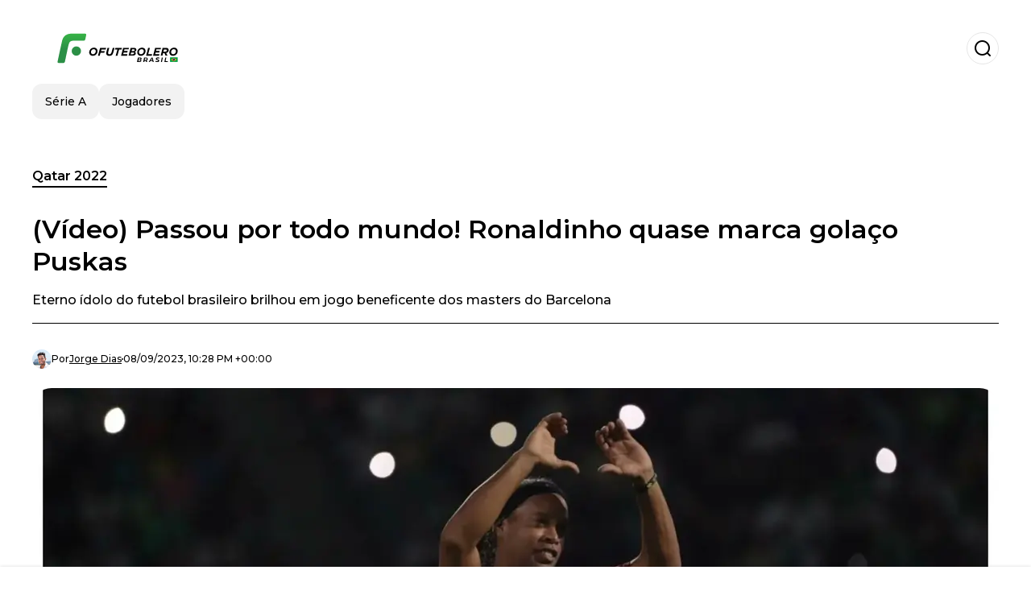

--- FILE ---
content_type: text/html; charset=utf-8
request_url: https://www.ofutebolero.com.br/qatar2022/Video-Passou-por-todo-mundo-Ronaldinho-quase-marca-golaco-Puskas-20230908-0028.html
body_size: 21019
content:
<!DOCTYPE html><html lang="pt-BR"><head><meta charSet="utf-8"/><meta name="viewport" content="width=device-width"/><meta name="twitter:card" content="summary_large_image"/><meta name="twitter:creator" content="@o-futbolero"/><meta property="og:locale" content="es_ES"/><meta property="og:site_name" content="O Futbolero"/><script type="application/ld+json">{"@context":"https://schema.org","@type":"NewsMediaOrganization","@id":"https://www.ofutebolero.com.br/#organization","name":"O Futbolero","description":"O Futbolero Brasil, o mais completo portal do futebol, cobertura do Brasileirão, Copa do Brasil, vídeos, entrevistas, minuto a minuto, do futebol brasileiro","url":"https://www.ofutebolero.com.br","sameAs":["https://twitter.com/elfutbolerobr_","https://www.youtube.com/channel/UCjogRwzMoOmRrc_2y1FowMg","https://www.instagram.com/elfutbolerobroficial/","https://www.facebook.com/ElFutboleromagazine/"],"logo":{"@id":"https://www.ofutebolero.com.br/#logo","@type":"ImageObject","url":"https://www.ofutebolero.com.br/image/ofutebolerocombr/logo.svg","height":60,"width":255}}</script><script type="application/ld+json">{"@type":"WebSite","@id":"https://www.ofutebolero.com.br/#website","url":"https://www.ofutebolero.com.br","name":"O Futbolero","alternateName":"O Futbolero","publisher":{"@id":"https://www.ofutebolero.com.br/#organization"},"potentialAction":{"@type":"SearchAction","target":"https://www.ofutebolero.com.br/s?q","queryInput":"search_term_string"},"inLanguage":"pt-BR"}</script><script type="application/ld+json">{"@context":"https://schema.org","@type":"NewsArticle","url":"https://www.ofutebolero.com.br/qatar2022/Video-Passou-por-todo-mundo-Ronaldinho-quase-marca-golaco-Puskas-20230908-0028.html","headline":"(Vídeo) Passou por todo mundo! Ronaldinho quase marca golaço Puskas","image":["https://www.ofutebolero.com.br/image/ofutebolerocombr/eterno-idolo-do-futebol-brasileiro-brilhou-em-jogo-beneficente-dos-masters-do-barcelona-1702059949-hq.webp"],"articleSection":"Qatar 2022","description":"Eterno ídolo do futebol brasileiro brilhou em jogo beneficente dos masters do Barcelona","datePublished":"2023-09-08T22:28:41Z","dateCreated":"2023-09-08T22:28:41Z","keywords":"FC Barcelona,Ronaldinho","articleBody":"Ronaldinho Gaúcho segue com sua magia. Acostumado a deixar defesas malucas enquanto era atleta profissional, mesmo após aposentar ele segue sendo o famoso Bruxo. Assim, mostrou seus dotes em um jogo festivo do Barcelona. O Dentuço estava no campo para fazer o jogo de astros da história do Barça, diante do Maccabi Tel Aviv.Além de Ronaldinho, a partida contou com os brasileiros Giovanni e Belletti estão entre os ex-jogadores que integram a equipe catalã. Belletti, por exemplo, conquistou a segunda Liga dos Campeões da história dos Blaugrana marcando o gol decisivo diante do Arsenal, selando ali seu nome na história da competição e do Barça.Sobre o jogo, Ronaldinho deixou o seu brilho e quase marcou um golaço antológico digno de prêmio Puskás — premiação anual para o gol mais bonito do mundo que ocorre desde 2009. Mesmo assim, comandado pelo técnico Albert Ferrer, os espanhóis venceram os israelenses por 5 a 3 diante de 16 mil torcedores.Ronaldinho quase marca golaço PuskásRelembrando os velhos tempos da Catalunha, Ronaldinho Gaúcho passou por três marcados da equipe israelense e só foi parado pelo goleiro adversário que impediu a obra-prima da lenda brasileira. Apesar do gol não ter saído, o lance levantou a torcida presente no estádio, protagonizando um dos grandes momentos do jogo beneficente.Confira o lance:   ","isAccessibleForFree":true,"wordCount":213,"inLanguage":"pt-BR","author":{"@type":"Person","name":"Jorge Dias","url":"https://www.ofutebolero.com.br/staff/jdias","description":""},"publisher":{"@id":"https://www.ofutebolero.com.br/#organization"}}</script><title>(Vídeo) Passou por todo mundo! Ronaldinho quase marca golaço Puskas</title><meta name="robots" content="index,follow,max-image-preview:large"/><meta name="description" content="Eterno ídolo do futebol brasileiro brilhou em jogo beneficente dos masters do Barcelona"/><meta property="og:title" content="(Vídeo) Passou por todo mundo! Ronaldinho quase marca golaço Puskas"/><meta property="og:description" content="Eterno ídolo do futebol brasileiro brilhou em jogo beneficente dos masters do Barcelona"/><meta property="og:url" content="https://www.ofutebolero.com.br/qatar2022/Video-Passou-por-todo-mundo-Ronaldinho-quase-marca-golaco-Puskas-20230908-0028.html"/><meta property="og:type" content="article"/><meta property="article:published_time" content="2023-09-08T22:28:41Z"/><meta property="article:author" content="https://www.ofutebolero.com.br/staff/jdias"/><meta property="article:tag" content="FC Barcelona"/><meta property="article:tag" content="Ronaldinho"/><meta property="og:image" content="https://www.ofutebolero.com.br/image/ofutebolerocombr/eterno-idolo-do-futebol-brasileiro-brilhou-em-jogo-beneficente-dos-masters-do-barcelona-1702059949-hq.webp"/><meta property="og:image:alt" content="Eterno ídolo do futebol brasileiro brilhou em jogo beneficente dos masters do Barcelona"/><meta property="og:image:width" content="1200"/><meta property="og:image:height" content="600"/><meta name="keywords" content="FC Barcelona,Ronaldinho"/><meta name="news_keywords" content="FC Barcelona,Ronaldinho"/><script type="application/ld+json">{"@context":"https://schema.org","@type":"BreadcrumbList","itemListElement":[{"@type":"ListItem","position":1,"item":"https://www.ofutebolero.com.br/eliminatorias-catar-2022","name":"Qatar 2022"},{"@type":"ListItem","position":2,"item":"https://www.ofutebolero.com.br//qatar2022/Video-Passou-por-todo-mundo-Ronaldinho-quase-marca-golaco-Puskas-20230908-0028.html","name":"(Vídeo) Passou por todo mundo! Ronaldinho quase marca golaço Puskas"}]}</script><link rel="alternate" type="application/rss+xml" title="Fuente RSS para O Futbolero" href="https://www.ofutebolero.com.br/rss/GoogleNews.xml"/><link rel="canonical" href="https://www.ofutebolero.com.br/qatar2022/Video-Passou-por-todo-mundo-Ronaldinho-quase-marca-golaco-Puskas-20230908-0028.html"/><link rel="amphtml" href="https://www.ofutebolero.com.br/qatar2022/Video-Passou-por-todo-mundo-Ronaldinho-quase-marca-golaco-Puskas-20230908-0028.html?amp=1"/><meta name="title" content="(Vídeo) Passou por todo mundo! Ronaldinho quase marca golaço Puskas"/><link rel="preconnect" href="https://c.amazon-adsystem.com"/><link rel="preconnect" href="https://cdn.ampproject.org"/><link rel="preconnect" href="https://imasdk.googleapis.com"/><link rel="preconnect" href="https://securepubads.g.doubleclick.net"/><link rel="preconnect" href="https://www.googletagmanager.com"/><link rel="preconnect" href="https://dglmni26as6e8.cloudfront.net"/><link rel="preconnect" href="https://c.amazon-adsystem.com"/><link rel="preconnect" href="https://alivia-media-file.s3.us-east-2.amazonaws.com"/><link rel="icon" href="https://www.ofutebolero.com.br/image/ofutebolerocombr/favicon.ico"/><meta name="next-head-count" content="40"/><meta name="language" content="pt-BR"/><meta name="distribution" content="global"/><link rel="preload" href="/_next/static/media/4f05ba3a6752a328-s.p.woff2" as="font" type="font/woff2" crossorigin="anonymous" data-next-font="size-adjust"/><link rel="preload" href="/_next/static/media/01483edf80d12793-s.p.woff" as="font" type="font/woff" crossorigin="anonymous" data-next-font="size-adjust"/><link rel="preload" href="/_next/static/css/f4f4fec97db77aac.css" as="style"/><link rel="stylesheet" href="/_next/static/css/f4f4fec97db77aac.css" data-n-g=""/><noscript data-n-css=""></noscript><script defer="" nomodule="" src="/_next/static/chunks/polyfills-c67a75d1b6f99dc8.js"></script><script src="/_next/static/chunks/webpack-0a7439736fc4c08d.js" defer=""></script><script src="/_next/static/chunks/framework-fae63b21a27d6472.js" defer=""></script><script src="/_next/static/chunks/main-dc063f8b07a9adbb.js" defer=""></script><script src="/_next/static/chunks/pages/_app-c12100367a786458.js" defer=""></script><script src="/_next/static/chunks/61-4f7ac79331020880.js" defer=""></script><script src="/_next/static/chunks/869-67b7970660c2c6e8.js" defer=""></script><script src="/_next/static/chunks/725-7c4852c4309069aa.js" defer=""></script><script src="/_next/static/chunks/781-e808051ec514403d.js" defer=""></script><script src="/_next/static/chunks/944-1ecbc0b0e4d2a960.js" defer=""></script><script src="/_next/static/chunks/pages/%5Bsection%5D/%5B...slug%5D-b96f5657a06a69c0.js" defer=""></script><script src="/_next/static/ULk-cC4xDsQ1D646lFxBT/_buildManifest.js" defer=""></script><script src="/_next/static/ULk-cC4xDsQ1D646lFxBT/_ssgManifest.js" defer=""></script><style id="__jsx-3847893678">*{font-family:'__Montserrat_4ab172', '__Montserrat_Fallback_4ab172'}:root{--alivia-font:'__aliviaFont_20dcf3', '__aliviaFont_Fallback_20dcf3'}
      </style></head><body><div id="__next"><link rel="preload" href="https://www.ofutebolero.com.br/image/ofutebolerocombr/logo.svg" as="image" class="jsx-3847893678"/><header id="header"><div class=""><a href="/"><img alt="O Futbolero" loading="lazy" width="212" height="40" decoding="async" data-nimg="1" class="logo" style="color:transparent" src="https://www.ofutebolero.com.br/image/ofutebolerocombr/logo.svg"/></a><form id="searchbar" method="GET" action="/s" target="_top"><i class="icon search"></i><input class="t-body-s" type="text" name="q" placeholder="Pesquisar..."/></form></div><div class="menu"><a href="/seriea"><p class="ds-pill">Série A</p></a><a href="/jogadores"><p class="ds-pill">Jogadores</p></a></div></header><div id="post"><br/><div class="t-heading-m article-section"><a href="/eliminatorias-catar-2022">Qatar 2022</a></div><h1 class="t-heading-l">(Vídeo) Passou por todo mundo! Ronaldinho quase marca golaço Puskas</h1><h2 class="t-subheading">Eterno ídolo do futebol brasileiro brilhou em jogo beneficente dos masters do Barcelona</h2><div class="publishing-info t-body-s"><figure style="background-image:url(https://lh3.googleusercontent.com/a/ACg8ocISrDb-6JF9I1LVcf6vt7d_3NlFAx3uC5EstBW7xIPg8w=s96-c)"></figure><p>Por<!-- --> <a href="/staff/jdias">Jorge<!-- --> <!-- -->Dias</a></p><time dateTime="2023-09-08T22:28:41Z">08/09/2023, 10:28 PM +00:00</time></div><figure class="picture"><div><img alt="Eterno ídolo do futebol brasileiro brilhou em jogo beneficente dos masters do Barcelona" loading="lazy" width="1200" height="600" decoding="async" data-nimg="1" style="color:transparent" sizes="(max-width: 768px) 100vw, (max-width: 1200px) 50vw, 33vw" srcSet="/_next/image?url=https%3A%2F%2Fwww.ofutebolero.com.br%2Fimage%2Fofutebolerocombr%2Feterno-idolo-do-futebol-brasileiro-brilhou-em-jogo-beneficente-dos-masters-do-barcelona-1702059949-hq.webp&amp;w=256&amp;q=75 256w, /_next/image?url=https%3A%2F%2Fwww.ofutebolero.com.br%2Fimage%2Fofutebolerocombr%2Feterno-idolo-do-futebol-brasileiro-brilhou-em-jogo-beneficente-dos-masters-do-barcelona-1702059949-hq.webp&amp;w=384&amp;q=75 384w, /_next/image?url=https%3A%2F%2Fwww.ofutebolero.com.br%2Fimage%2Fofutebolerocombr%2Feterno-idolo-do-futebol-brasileiro-brilhou-em-jogo-beneficente-dos-masters-do-barcelona-1702059949-hq.webp&amp;w=640&amp;q=75 640w, /_next/image?url=https%3A%2F%2Fwww.ofutebolero.com.br%2Fimage%2Fofutebolerocombr%2Feterno-idolo-do-futebol-brasileiro-brilhou-em-jogo-beneficente-dos-masters-do-barcelona-1702059949-hq.webp&amp;w=750&amp;q=75 750w, /_next/image?url=https%3A%2F%2Fwww.ofutebolero.com.br%2Fimage%2Fofutebolerocombr%2Feterno-idolo-do-futebol-brasileiro-brilhou-em-jogo-beneficente-dos-masters-do-barcelona-1702059949-hq.webp&amp;w=828&amp;q=75 828w, /_next/image?url=https%3A%2F%2Fwww.ofutebolero.com.br%2Fimage%2Fofutebolerocombr%2Feterno-idolo-do-futebol-brasileiro-brilhou-em-jogo-beneficente-dos-masters-do-barcelona-1702059949-hq.webp&amp;w=1080&amp;q=75 1080w, /_next/image?url=https%3A%2F%2Fwww.ofutebolero.com.br%2Fimage%2Fofutebolerocombr%2Feterno-idolo-do-futebol-brasileiro-brilhou-em-jogo-beneficente-dos-masters-do-barcelona-1702059949-hq.webp&amp;w=1200&amp;q=75 1200w, /_next/image?url=https%3A%2F%2Fwww.ofutebolero.com.br%2Fimage%2Fofutebolerocombr%2Feterno-idolo-do-futebol-brasileiro-brilhou-em-jogo-beneficente-dos-masters-do-barcelona-1702059949-hq.webp&amp;w=1920&amp;q=75 1920w, /_next/image?url=https%3A%2F%2Fwww.ofutebolero.com.br%2Fimage%2Fofutebolerocombr%2Feterno-idolo-do-futebol-brasileiro-brilhou-em-jogo-beneficente-dos-masters-do-barcelona-1702059949-hq.webp&amp;w=2048&amp;q=75 2048w, /_next/image?url=https%3A%2F%2Fwww.ofutebolero.com.br%2Fimage%2Fofutebolerocombr%2Feterno-idolo-do-futebol-brasileiro-brilhou-em-jogo-beneficente-dos-masters-do-barcelona-1702059949-hq.webp&amp;w=3840&amp;q=75 3840w" src="/_next/image?url=https%3A%2F%2Fwww.ofutebolero.com.br%2Fimage%2Fofutebolerocombr%2Feterno-idolo-do-futebol-brasileiro-brilhou-em-jogo-beneficente-dos-masters-do-barcelona-1702059949-hq.webp&amp;w=3840&amp;q=75"/></div><figcaption class="t-body-m"> <!-- -->Eterno ídolo do futebol brasileiro brilhou em jogo beneficente dos masters do Barcelona</figcaption></figure><div class="sharing-section"><div class="social-share-container"><h3 class="t-heading-s">Compartilhar em<!-- -->:</h3><div class="social-buttons"><a href="https://twitter.com/intent/tweet?url=https%3A%2F%2Fwww.ofutebolero.com.br%2Fqatar2022%2FVideo-Passou-por-todo-mundo-Ronaldinho-quase-marca-golaco-Puskas-20230908-0028.html&amp;text=(V%C3%ADdeo)%20Passou%20por%20todo%20mundo!%20Ronaldinho%20quase%20marca%20gola%C3%A7o%20Puskas" target="_blank" rel="noopener noreferrer" class="social-button twitter" aria-label="Share on Twitter"><span class="icon-wrapper"><i class="icon twitter"></i></span></a><a href="https://www.facebook.com/sharer/sharer.php?u=https%3A%2F%2Fwww.ofutebolero.com.br%2Fqatar2022%2FVideo-Passou-por-todo-mundo-Ronaldinho-quase-marca-golaco-Puskas-20230908-0028.html" target="_blank" rel="noopener noreferrer" class="social-button facebook" aria-label="Share on Facebook"><span class="icon-wrapper"><i class="icon facebook"></i></span></a><a href="https://www.linkedin.com/sharing/share-offsite/?url=https%3A%2F%2Fwww.ofutebolero.com.br%2Fqatar2022%2FVideo-Passou-por-todo-mundo-Ronaldinho-quase-marca-golaco-Puskas-20230908-0028.html" target="_blank" rel="noopener noreferrer" class="social-button linkedin" aria-label="Share on LinkedIn"><span class="icon-wrapper"><svg xmlns="http://www.w3.org/2000/svg" viewBox="0 0 24 24" width="1em" height="1em" fill="currentColor" class=""><path d="M20.447 20.452h-3.554v-5.569c0-1.328-.027-3.037-1.852-3.037-1.853 0-2.136 1.445-2.136 2.939v5.667H9.351V9h3.414v1.561h.046c.477-.9 1.637-1.85 3.37-1.85 3.601 0 4.267 2.37 4.267 5.455v6.286zM5.337 7.433c-1.144 0-2.063-.926-2.063-2.065 0-1.138.92-2.063 2.063-2.063 1.14 0 2.064.925 2.064 2.063 0 1.139-.925 2.065-2.064 2.065zm1.782 13.019H3.555V9h3.564v11.452zM22.225 0H1.771C.792 0 0 .774 0 1.729v20.542C0 23.227.792 24 1.771 24h20.451C23.2 24 24 23.227 24 22.271V1.729C24 .774 23.2 0 22.222 0h.003z"></path></svg></span></a><a href="https://api.whatsapp.com/send?text=(V%C3%ADdeo)%20Passou%20por%20todo%20mundo!%20Ronaldinho%20quase%20marca%20gola%C3%A7o%20Puskas%20https%3A%2F%2Fwww.ofutebolero.com.br%2Fqatar2022%2FVideo-Passou-por-todo-mundo-Ronaldinho-quase-marca-golaco-Puskas-20230908-0028.html" target="_blank" rel="noopener noreferrer" class="social-button whatsapp" aria-label="Share on WhatsApp"><span class="icon-wrapper"><svg xmlns="http://www.w3.org/2000/svg" viewBox="0 0 24 24" width="1em" height="1em" fill="currentColor" class=""><path d="M17.472 14.382c-.297-.149-1.758-.867-2.03-.967-.273-.099-.471-.148-.67.15-.197.297-.767.966-.94 1.164-.173.199-.347.223-.644.075-.297-.15-1.255-.463-2.39-1.475-.883-.788-1.48-1.761-1.653-2.059-.173-.297-.018-.458.13-.606.134-.133.298-.347.446-.52.149-.174.198-.298.298-.497.099-.198.05-.371-.025-.52-.075-.149-.669-1.612-.916-2.207-.242-.579-.487-.5-.669-.51-.173-.008-.371-.01-.57-.01-.198 0-.52.074-.792.372-.272.297-1.04 1.016-1.04 2.479 0 1.462 1.065 2.875 1.213 3.074.149.198 2.096 3.2 5.077 4.487.709.306 1.262.489 1.694.625.712.227 1.36.195 1.871.118.571-.085 1.758-.719 2.006-1.413.248-.694.248-1.289.173-1.413-.074-.124-.272-.198-.57-.347m-5.421 7.403h-.004a9.87 9.87 0 01-5.031-1.378l-.361-.214-3.741.982.998-3.648-.235-.374a9.86 9.86 0 01-1.51-5.26c.001-5.45 4.436-9.884 9.888-9.884 2.64 0 5.122 1.03 6.988 2.898a9.825 9.825 0 012.893 6.994c-.003 5.45-4.437 9.884-9.885 9.884m8.413-18.297A11.815 11.815 0 0012.05 0C5.495 0 .16 5.335.157 11.892c0 2.096.547 4.142 1.588 5.945L.057 24l6.305-1.654a11.882 11.882 0 005.683 1.448h.005c6.554 0 11.89-5.335 11.893-11.893a11.821 11.821 0 00-3.48-8.413z"></path></svg></span></a></div></div></div><ul class="recommended"></ul><div class="body t-body-l"><p class="paragraph"><strong>Ronaldinho Gaúcho </strong>segue com sua magia. Acostumado a deixar defesas malucas enquanto era atleta profissional, mesmo após aposentar ele segue sendo o famoso <i>Bruxo</i>. Assim, mostrou seus dotes em um jogo festivo do <strong>Barcelona</strong>. O <i>Dentuço</i> estava no campo para fazer o jogo de astros da história do Barça, diante do <strong>Maccabi Tel Aviv.</strong></p><p class="paragraph">Além de <strong>Ronaldinho</strong>, a partida contou com os brasileiros <strong>Giovanni </strong>e<strong> Belletti</strong> estão entre os ex-jogadores que integram a equipe catalã. <strong>Belletti</strong>, por exemplo, conquistou a segunda <strong>Liga dos Campeões</strong> da história dos <i>Blaugrana</i> marcando o gol decisivo diante do <strong>Arsenal</strong>, selando ali seu nome na história da competição e do <i>Barça</i>.</p><p class="paragraph">Sobre o jogo, <strong>Ronaldinho</strong> deixou o seu brilho e quase marcou um golaço antológico digno de prêmio Puskás — premiação anual para o gol mais bonito do mundo que ocorre desde 2009. Mesmo assim, comandado pelo técnico <strong>Albert Ferrer,</strong> os espanhóis venceram os israelenses por 5 a 3 diante de 16 mil torcedores.</p><h2 class="heading-2">Ronaldinho quase marca golaço Puskás</h2><p class="paragraph">Relembrando os velhos tempos da Catalunha,<strong> Ronaldinho Gaúcho</strong> passou por três marcados da equipe israelense e só foi parado pelo goleiro adversário que impediu a obra-prima da lenda brasileira. Apesar do gol não ter saído, o lance levantou a torcida presente no estádio, protagonizando um dos grandes momentos do jogo beneficente.</p><p class="paragraph"><strong>Confira o lance:</strong></p><p class="paragraph"> </p><p class="paragraph"> </p><p class="paragraph"> </p></div><div class="tags"><h3 class="t-heading-s">Tópicos</h3><div class="tag-list"><a href="/tag/fc-barcelona-t7"><p class="ds-tag secondary false">FC Barcelona</p></a><a href="/tag/ronaldinho-t445"><p class="ds-tag secondary false">Ronaldinho</p></a></div></div><br/><div class="sharing-section"><div class="social-share-container"><h3 class="t-heading-s">Compartilhar em<!-- -->:</h3><div class="social-buttons"><a href="https://twitter.com/intent/tweet?url=https%3A%2F%2Fwww.ofutebolero.com.br%2Fqatar2022%2FVideo-Passou-por-todo-mundo-Ronaldinho-quase-marca-golaco-Puskas-20230908-0028.html&amp;text=(V%C3%ADdeo)%20Passou%20por%20todo%20mundo!%20Ronaldinho%20quase%20marca%20gola%C3%A7o%20Puskas" target="_blank" rel="noopener noreferrer" class="social-button twitter" aria-label="Share on Twitter"><span class="icon-wrapper"><i class="icon twitter"></i></span></a><a href="https://www.facebook.com/sharer/sharer.php?u=https%3A%2F%2Fwww.ofutebolero.com.br%2Fqatar2022%2FVideo-Passou-por-todo-mundo-Ronaldinho-quase-marca-golaco-Puskas-20230908-0028.html" target="_blank" rel="noopener noreferrer" class="social-button facebook" aria-label="Share on Facebook"><span class="icon-wrapper"><i class="icon facebook"></i></span></a><a href="https://www.linkedin.com/sharing/share-offsite/?url=https%3A%2F%2Fwww.ofutebolero.com.br%2Fqatar2022%2FVideo-Passou-por-todo-mundo-Ronaldinho-quase-marca-golaco-Puskas-20230908-0028.html" target="_blank" rel="noopener noreferrer" class="social-button linkedin" aria-label="Share on LinkedIn"><span class="icon-wrapper"><svg xmlns="http://www.w3.org/2000/svg" viewBox="0 0 24 24" width="1em" height="1em" fill="currentColor" class=""><path d="M20.447 20.452h-3.554v-5.569c0-1.328-.027-3.037-1.852-3.037-1.853 0-2.136 1.445-2.136 2.939v5.667H9.351V9h3.414v1.561h.046c.477-.9 1.637-1.85 3.37-1.85 3.601 0 4.267 2.37 4.267 5.455v6.286zM5.337 7.433c-1.144 0-2.063-.926-2.063-2.065 0-1.138.92-2.063 2.063-2.063 1.14 0 2.064.925 2.064 2.063 0 1.139-.925 2.065-2.064 2.065zm1.782 13.019H3.555V9h3.564v11.452zM22.225 0H1.771C.792 0 0 .774 0 1.729v20.542C0 23.227.792 24 1.771 24h20.451C23.2 24 24 23.227 24 22.271V1.729C24 .774 23.2 0 22.222 0h.003z"></path></svg></span></a><a href="https://api.whatsapp.com/send?text=(V%C3%ADdeo)%20Passou%20por%20todo%20mundo!%20Ronaldinho%20quase%20marca%20gola%C3%A7o%20Puskas%20https%3A%2F%2Fwww.ofutebolero.com.br%2Fqatar2022%2FVideo-Passou-por-todo-mundo-Ronaldinho-quase-marca-golaco-Puskas-20230908-0028.html" target="_blank" rel="noopener noreferrer" class="social-button whatsapp" aria-label="Share on WhatsApp"><span class="icon-wrapper"><svg xmlns="http://www.w3.org/2000/svg" viewBox="0 0 24 24" width="1em" height="1em" fill="currentColor" class=""><path d="M17.472 14.382c-.297-.149-1.758-.867-2.03-.967-.273-.099-.471-.148-.67.15-.197.297-.767.966-.94 1.164-.173.199-.347.223-.644.075-.297-.15-1.255-.463-2.39-1.475-.883-.788-1.48-1.761-1.653-2.059-.173-.297-.018-.458.13-.606.134-.133.298-.347.446-.52.149-.174.198-.298.298-.497.099-.198.05-.371-.025-.52-.075-.149-.669-1.612-.916-2.207-.242-.579-.487-.5-.669-.51-.173-.008-.371-.01-.57-.01-.198 0-.52.074-.792.372-.272.297-1.04 1.016-1.04 2.479 0 1.462 1.065 2.875 1.213 3.074.149.198 2.096 3.2 5.077 4.487.709.306 1.262.489 1.694.625.712.227 1.36.195 1.871.118.571-.085 1.758-.719 2.006-1.413.248-.694.248-1.289.173-1.413-.074-.124-.272-.198-.57-.347m-5.421 7.403h-.004a9.87 9.87 0 01-5.031-1.378l-.361-.214-3.741.982.998-3.648-.235-.374a9.86 9.86 0 01-1.51-5.26c.001-5.45 4.436-9.884 9.888-9.884 2.64 0 5.122 1.03 6.988 2.898a9.825 9.825 0 012.893 6.994c-.003 5.45-4.437 9.884-9.885 9.884m8.413-18.297A11.815 11.815 0 0012.05 0C5.495 0 .16 5.335.157 11.892c0 2.096.547 4.142 1.588 5.945L.057 24l6.305-1.654a11.882 11.882 0 005.683 1.448h.005c6.554 0 11.89-5.335 11.893-11.893a11.821 11.821 0 00-3.48-8.413z"></path></svg></span></a></div></div></div><div class="related-posts"><h3 class="t-heading-s">Você também pode estar interessado em</h3><ul><li><a href="/lendas/quem-sao-os-futebolistas-brasileiros-que-se-aposentaram-jovens-e-por-que-deixaram-o-futebol-20250217-61253.html"><figure><img alt="Os melhores jogadores brasileiros que se aposentaram muito jovens / X" loading="lazy" width="372" height="210" decoding="async" data-nimg="1" style="color:transparent" sizes="(max-width: 640px) 100vw, (max-width: 1024px) 50vw, 33vw" srcSet="/_next/image?url=https%3A%2F%2Fwww.ofutebolero.com.br%2Fimage%2Fofutebolerocombr%2Fos-melhores-jogadores-brasileiros-que-se-aposentaram-muito-jovens-x-1739760797-lq.webp&amp;w=256&amp;q=75 256w, /_next/image?url=https%3A%2F%2Fwww.ofutebolero.com.br%2Fimage%2Fofutebolerocombr%2Fos-melhores-jogadores-brasileiros-que-se-aposentaram-muito-jovens-x-1739760797-lq.webp&amp;w=384&amp;q=75 384w, /_next/image?url=https%3A%2F%2Fwww.ofutebolero.com.br%2Fimage%2Fofutebolerocombr%2Fos-melhores-jogadores-brasileiros-que-se-aposentaram-muito-jovens-x-1739760797-lq.webp&amp;w=640&amp;q=75 640w, /_next/image?url=https%3A%2F%2Fwww.ofutebolero.com.br%2Fimage%2Fofutebolerocombr%2Fos-melhores-jogadores-brasileiros-que-se-aposentaram-muito-jovens-x-1739760797-lq.webp&amp;w=750&amp;q=75 750w, /_next/image?url=https%3A%2F%2Fwww.ofutebolero.com.br%2Fimage%2Fofutebolerocombr%2Fos-melhores-jogadores-brasileiros-que-se-aposentaram-muito-jovens-x-1739760797-lq.webp&amp;w=828&amp;q=75 828w, /_next/image?url=https%3A%2F%2Fwww.ofutebolero.com.br%2Fimage%2Fofutebolerocombr%2Fos-melhores-jogadores-brasileiros-que-se-aposentaram-muito-jovens-x-1739760797-lq.webp&amp;w=1080&amp;q=75 1080w, /_next/image?url=https%3A%2F%2Fwww.ofutebolero.com.br%2Fimage%2Fofutebolerocombr%2Fos-melhores-jogadores-brasileiros-que-se-aposentaram-muito-jovens-x-1739760797-lq.webp&amp;w=1200&amp;q=75 1200w, /_next/image?url=https%3A%2F%2Fwww.ofutebolero.com.br%2Fimage%2Fofutebolerocombr%2Fos-melhores-jogadores-brasileiros-que-se-aposentaram-muito-jovens-x-1739760797-lq.webp&amp;w=1920&amp;q=75 1920w, /_next/image?url=https%3A%2F%2Fwww.ofutebolero.com.br%2Fimage%2Fofutebolerocombr%2Fos-melhores-jogadores-brasileiros-que-se-aposentaram-muito-jovens-x-1739760797-lq.webp&amp;w=2048&amp;q=75 2048w, /_next/image?url=https%3A%2F%2Fwww.ofutebolero.com.br%2Fimage%2Fofutebolerocombr%2Fos-melhores-jogadores-brasileiros-que-se-aposentaram-muito-jovens-x-1739760797-lq.webp&amp;w=3840&amp;q=75 3840w" src="/_next/image?url=https%3A%2F%2Fwww.ofutebolero.com.br%2Fimage%2Fofutebolerocombr%2Fos-melhores-jogadores-brasileiros-que-se-aposentaram-muito-jovens-x-1739760797-lq.webp&amp;w=3840&amp;q=75"/></figure><h4 class="t-body-s">Quem são os futebolistas brasileiros que se aposentaram jovens e por que deixaram o futebol?</h4></a></li><li><a href="/lendas/quem-sao-os-maiores-assistentes-brasileiros-em-uma-temporada-descubra-o-ranking-historico-20250214-61149.html"><figure><img alt="Ronaldinho e Kaka." loading="lazy" width="372" height="210" decoding="async" data-nimg="1" style="color:transparent" sizes="(max-width: 640px) 100vw, (max-width: 1024px) 50vw, 33vw" srcSet="/_next/image?url=https%3A%2F%2Fwww.ofutebolero.com.br%2Fimage%2Fofutebolerocombr%2Fronaldinho-e-kaka-1739556000-lq.webp&amp;w=256&amp;q=75 256w, /_next/image?url=https%3A%2F%2Fwww.ofutebolero.com.br%2Fimage%2Fofutebolerocombr%2Fronaldinho-e-kaka-1739556000-lq.webp&amp;w=384&amp;q=75 384w, /_next/image?url=https%3A%2F%2Fwww.ofutebolero.com.br%2Fimage%2Fofutebolerocombr%2Fronaldinho-e-kaka-1739556000-lq.webp&amp;w=640&amp;q=75 640w, /_next/image?url=https%3A%2F%2Fwww.ofutebolero.com.br%2Fimage%2Fofutebolerocombr%2Fronaldinho-e-kaka-1739556000-lq.webp&amp;w=750&amp;q=75 750w, /_next/image?url=https%3A%2F%2Fwww.ofutebolero.com.br%2Fimage%2Fofutebolerocombr%2Fronaldinho-e-kaka-1739556000-lq.webp&amp;w=828&amp;q=75 828w, /_next/image?url=https%3A%2F%2Fwww.ofutebolero.com.br%2Fimage%2Fofutebolerocombr%2Fronaldinho-e-kaka-1739556000-lq.webp&amp;w=1080&amp;q=75 1080w, /_next/image?url=https%3A%2F%2Fwww.ofutebolero.com.br%2Fimage%2Fofutebolerocombr%2Fronaldinho-e-kaka-1739556000-lq.webp&amp;w=1200&amp;q=75 1200w, /_next/image?url=https%3A%2F%2Fwww.ofutebolero.com.br%2Fimage%2Fofutebolerocombr%2Fronaldinho-e-kaka-1739556000-lq.webp&amp;w=1920&amp;q=75 1920w, /_next/image?url=https%3A%2F%2Fwww.ofutebolero.com.br%2Fimage%2Fofutebolerocombr%2Fronaldinho-e-kaka-1739556000-lq.webp&amp;w=2048&amp;q=75 2048w, /_next/image?url=https%3A%2F%2Fwww.ofutebolero.com.br%2Fimage%2Fofutebolerocombr%2Fronaldinho-e-kaka-1739556000-lq.webp&amp;w=3840&amp;q=75 3840w" src="/_next/image?url=https%3A%2F%2Fwww.ofutebolero.com.br%2Fimage%2Fofutebolerocombr%2Fronaldinho-e-kaka-1739556000-lq.webp&amp;w=3840&amp;q=75"/></figure><h4 class="t-body-s">Quem são os maiores assistentes brasileiros em uma temporada? Descubra o ranking histórico</h4></a></li><li><a href="/seriea/de-que-forma-as-redes-sociais-revolucionaram-o-futebol-brasileiro-20250212-61060.html"><figure><img alt="Nas redes sociais no Brasil." loading="lazy" width="372" height="210" decoding="async" data-nimg="1" style="color:transparent" sizes="(max-width: 640px) 100vw, (max-width: 1024px) 50vw, 33vw" srcSet="/_next/image?url=https%3A%2F%2Fwww.ofutebolero.com.br%2Fimage%2Fofutebolerocombr%2Fnas-redes-sociais-no-brasil-1739385139-lq.webp&amp;w=256&amp;q=75 256w, /_next/image?url=https%3A%2F%2Fwww.ofutebolero.com.br%2Fimage%2Fofutebolerocombr%2Fnas-redes-sociais-no-brasil-1739385139-lq.webp&amp;w=384&amp;q=75 384w, /_next/image?url=https%3A%2F%2Fwww.ofutebolero.com.br%2Fimage%2Fofutebolerocombr%2Fnas-redes-sociais-no-brasil-1739385139-lq.webp&amp;w=640&amp;q=75 640w, /_next/image?url=https%3A%2F%2Fwww.ofutebolero.com.br%2Fimage%2Fofutebolerocombr%2Fnas-redes-sociais-no-brasil-1739385139-lq.webp&amp;w=750&amp;q=75 750w, /_next/image?url=https%3A%2F%2Fwww.ofutebolero.com.br%2Fimage%2Fofutebolerocombr%2Fnas-redes-sociais-no-brasil-1739385139-lq.webp&amp;w=828&amp;q=75 828w, /_next/image?url=https%3A%2F%2Fwww.ofutebolero.com.br%2Fimage%2Fofutebolerocombr%2Fnas-redes-sociais-no-brasil-1739385139-lq.webp&amp;w=1080&amp;q=75 1080w, /_next/image?url=https%3A%2F%2Fwww.ofutebolero.com.br%2Fimage%2Fofutebolerocombr%2Fnas-redes-sociais-no-brasil-1739385139-lq.webp&amp;w=1200&amp;q=75 1200w, /_next/image?url=https%3A%2F%2Fwww.ofutebolero.com.br%2Fimage%2Fofutebolerocombr%2Fnas-redes-sociais-no-brasil-1739385139-lq.webp&amp;w=1920&amp;q=75 1920w, /_next/image?url=https%3A%2F%2Fwww.ofutebolero.com.br%2Fimage%2Fofutebolerocombr%2Fnas-redes-sociais-no-brasil-1739385139-lq.webp&amp;w=2048&amp;q=75 2048w, /_next/image?url=https%3A%2F%2Fwww.ofutebolero.com.br%2Fimage%2Fofutebolerocombr%2Fnas-redes-sociais-no-brasil-1739385139-lq.webp&amp;w=3840&amp;q=75 3840w" src="/_next/image?url=https%3A%2F%2Fwww.ofutebolero.com.br%2Fimage%2Fofutebolerocombr%2Fnas-redes-sociais-no-brasil-1739385139-lq.webp&amp;w=3840&amp;q=75"/></figure><h4 class="t-body-s">De que forma as redes sociais revolucionaram o futebol brasileiro?</h4></a></li><li><a href="/lendas/por-que-o-futebol-brasileiro-e-muito-mais-que-um-esporte-para-o-brasil-20250212-61057.html"><figure><img alt="O impacto social do futebol no Brasil." loading="lazy" width="372" height="210" decoding="async" data-nimg="1" style="color:transparent" sizes="(max-width: 640px) 100vw, (max-width: 1024px) 50vw, 33vw" srcSet="/_next/image?url=https%3A%2F%2Fwww.ofutebolero.com.br%2Fimage%2Fofutebolerocombr%2Fo-impacto-social-do-futebol-no-brasil-1739383619-lq.webp&amp;w=256&amp;q=75 256w, /_next/image?url=https%3A%2F%2Fwww.ofutebolero.com.br%2Fimage%2Fofutebolerocombr%2Fo-impacto-social-do-futebol-no-brasil-1739383619-lq.webp&amp;w=384&amp;q=75 384w, /_next/image?url=https%3A%2F%2Fwww.ofutebolero.com.br%2Fimage%2Fofutebolerocombr%2Fo-impacto-social-do-futebol-no-brasil-1739383619-lq.webp&amp;w=640&amp;q=75 640w, /_next/image?url=https%3A%2F%2Fwww.ofutebolero.com.br%2Fimage%2Fofutebolerocombr%2Fo-impacto-social-do-futebol-no-brasil-1739383619-lq.webp&amp;w=750&amp;q=75 750w, /_next/image?url=https%3A%2F%2Fwww.ofutebolero.com.br%2Fimage%2Fofutebolerocombr%2Fo-impacto-social-do-futebol-no-brasil-1739383619-lq.webp&amp;w=828&amp;q=75 828w, /_next/image?url=https%3A%2F%2Fwww.ofutebolero.com.br%2Fimage%2Fofutebolerocombr%2Fo-impacto-social-do-futebol-no-brasil-1739383619-lq.webp&amp;w=1080&amp;q=75 1080w, /_next/image?url=https%3A%2F%2Fwww.ofutebolero.com.br%2Fimage%2Fofutebolerocombr%2Fo-impacto-social-do-futebol-no-brasil-1739383619-lq.webp&amp;w=1200&amp;q=75 1200w, /_next/image?url=https%3A%2F%2Fwww.ofutebolero.com.br%2Fimage%2Fofutebolerocombr%2Fo-impacto-social-do-futebol-no-brasil-1739383619-lq.webp&amp;w=1920&amp;q=75 1920w, /_next/image?url=https%3A%2F%2Fwww.ofutebolero.com.br%2Fimage%2Fofutebolerocombr%2Fo-impacto-social-do-futebol-no-brasil-1739383619-lq.webp&amp;w=2048&amp;q=75 2048w, /_next/image?url=https%3A%2F%2Fwww.ofutebolero.com.br%2Fimage%2Fofutebolerocombr%2Fo-impacto-social-do-futebol-no-brasil-1739383619-lq.webp&amp;w=3840&amp;q=75 3840w" src="/_next/image?url=https%3A%2F%2Fwww.ofutebolero.com.br%2Fimage%2Fofutebolerocombr%2Fo-impacto-social-do-futebol-no-brasil-1739383619-lq.webp&amp;w=3840&amp;q=75"/></figure><h4 class="t-body-s">Por que o futebol brasileiro é muito mais que um esporte para o Brasil?</h4></a></li></ul></div><div id="posts-list"><h2 class="t-heading-s" style="margin-top:24px">Mais notícias</h2><ul><li><a href="/seriea/se-ataque-nao-funciona-e-crise-aumenta-abel-fala-a-verdade-sobre-momento-no-palmeiras-20250331-62731.html"><div class="picture"><img alt="Foto: Palmeiras/Divulgação" loading="lazy" width="372" height="210" decoding="async" data-nimg="1" style="color:transparent" sizes="(max-width: 640px) 100vw, (max-width: 1024px) 50vw, 33vw" srcSet="/_next/image?url=https%3A%2F%2Fwww.ofutebolero.com.br%2Fimage%2Fofutebolerocombr%2Ffoto-palmeiras-divulgacao-1743454500-lq.webp&amp;w=256&amp;q=75 256w, /_next/image?url=https%3A%2F%2Fwww.ofutebolero.com.br%2Fimage%2Fofutebolerocombr%2Ffoto-palmeiras-divulgacao-1743454500-lq.webp&amp;w=384&amp;q=75 384w, /_next/image?url=https%3A%2F%2Fwww.ofutebolero.com.br%2Fimage%2Fofutebolerocombr%2Ffoto-palmeiras-divulgacao-1743454500-lq.webp&amp;w=640&amp;q=75 640w, /_next/image?url=https%3A%2F%2Fwww.ofutebolero.com.br%2Fimage%2Fofutebolerocombr%2Ffoto-palmeiras-divulgacao-1743454500-lq.webp&amp;w=750&amp;q=75 750w, /_next/image?url=https%3A%2F%2Fwww.ofutebolero.com.br%2Fimage%2Fofutebolerocombr%2Ffoto-palmeiras-divulgacao-1743454500-lq.webp&amp;w=828&amp;q=75 828w, /_next/image?url=https%3A%2F%2Fwww.ofutebolero.com.br%2Fimage%2Fofutebolerocombr%2Ffoto-palmeiras-divulgacao-1743454500-lq.webp&amp;w=1080&amp;q=75 1080w, /_next/image?url=https%3A%2F%2Fwww.ofutebolero.com.br%2Fimage%2Fofutebolerocombr%2Ffoto-palmeiras-divulgacao-1743454500-lq.webp&amp;w=1200&amp;q=75 1200w, /_next/image?url=https%3A%2F%2Fwww.ofutebolero.com.br%2Fimage%2Fofutebolerocombr%2Ffoto-palmeiras-divulgacao-1743454500-lq.webp&amp;w=1920&amp;q=75 1920w, /_next/image?url=https%3A%2F%2Fwww.ofutebolero.com.br%2Fimage%2Fofutebolerocombr%2Ffoto-palmeiras-divulgacao-1743454500-lq.webp&amp;w=2048&amp;q=75 2048w, /_next/image?url=https%3A%2F%2Fwww.ofutebolero.com.br%2Fimage%2Fofutebolerocombr%2Ffoto-palmeiras-divulgacao-1743454500-lq.webp&amp;w=3840&amp;q=75 3840w" src="/_next/image?url=https%3A%2F%2Fwww.ofutebolero.com.br%2Fimage%2Fofutebolerocombr%2Ffoto-palmeiras-divulgacao-1743454500-lq.webp&amp;w=3840&amp;q=75"/></div><h2 class="t-heading-l">Se ataque não funciona e crise aumenta, Abel fala a verdade sobre momento no Palmeiras</h2><div><div><figure style="background-image:url(https://lh3.googleusercontent.com/a/ACg8ocJ06L45RY8DURw9F-sDgnIViR7RLQSaP8LesNn23g3URgiNRjg=s96-c)"></figure><p class="t-body-s">31/03/2025</p></div><button class="t-body-s">Leia</button></div></a></li><li><a href="/seriea/se-adversario-do-flamengo-no-mundial-de-clubes-da-fifa-pode-ser-definido-em-novo-jogo-veja-os-times-20250331-62730.html"><div class="picture"><img alt="Foto: Flamengo/Divulgação" loading="lazy" width="372" height="210" decoding="async" data-nimg="1" style="color:transparent" sizes="(max-width: 640px) 100vw, (max-width: 1024px) 50vw, 33vw" srcSet="/_next/image?url=https%3A%2F%2Fwww.ofutebolero.com.br%2Fimage%2Fofutebolerocombr%2Ffoto-flamengo-divulgacao-1743453900-lq.webp&amp;w=256&amp;q=75 256w, /_next/image?url=https%3A%2F%2Fwww.ofutebolero.com.br%2Fimage%2Fofutebolerocombr%2Ffoto-flamengo-divulgacao-1743453900-lq.webp&amp;w=384&amp;q=75 384w, /_next/image?url=https%3A%2F%2Fwww.ofutebolero.com.br%2Fimage%2Fofutebolerocombr%2Ffoto-flamengo-divulgacao-1743453900-lq.webp&amp;w=640&amp;q=75 640w, /_next/image?url=https%3A%2F%2Fwww.ofutebolero.com.br%2Fimage%2Fofutebolerocombr%2Ffoto-flamengo-divulgacao-1743453900-lq.webp&amp;w=750&amp;q=75 750w, /_next/image?url=https%3A%2F%2Fwww.ofutebolero.com.br%2Fimage%2Fofutebolerocombr%2Ffoto-flamengo-divulgacao-1743453900-lq.webp&amp;w=828&amp;q=75 828w, /_next/image?url=https%3A%2F%2Fwww.ofutebolero.com.br%2Fimage%2Fofutebolerocombr%2Ffoto-flamengo-divulgacao-1743453900-lq.webp&amp;w=1080&amp;q=75 1080w, /_next/image?url=https%3A%2F%2Fwww.ofutebolero.com.br%2Fimage%2Fofutebolerocombr%2Ffoto-flamengo-divulgacao-1743453900-lq.webp&amp;w=1200&amp;q=75 1200w, /_next/image?url=https%3A%2F%2Fwww.ofutebolero.com.br%2Fimage%2Fofutebolerocombr%2Ffoto-flamengo-divulgacao-1743453900-lq.webp&amp;w=1920&amp;q=75 1920w, /_next/image?url=https%3A%2F%2Fwww.ofutebolero.com.br%2Fimage%2Fofutebolerocombr%2Ffoto-flamengo-divulgacao-1743453900-lq.webp&amp;w=2048&amp;q=75 2048w, /_next/image?url=https%3A%2F%2Fwww.ofutebolero.com.br%2Fimage%2Fofutebolerocombr%2Ffoto-flamengo-divulgacao-1743453900-lq.webp&amp;w=3840&amp;q=75 3840w" src="/_next/image?url=https%3A%2F%2Fwww.ofutebolero.com.br%2Fimage%2Fofutebolerocombr%2Ffoto-flamengo-divulgacao-1743453900-lq.webp&amp;w=3840&amp;q=75"/></div><h2 class="t-heading-l">Se adversário do Flamengo no Mundial de Clubes da FIFA pode ser definido em novo jogo, veja os times</h2><div><div><figure style="background-image:url(https://lh3.googleusercontent.com/a/ACg8ocJ06L45RY8DURw9F-sDgnIViR7RLQSaP8LesNn23g3URgiNRjg=s96-c)"></figure><p class="t-body-s">31/03/2025</p></div><button class="t-body-s">Leia</button></div></a></li><li><a href="/jogadores/jogou-pelo-corinthians-brilha-na-europa-e-agora-pode-defender-a-selecao-da-ucrania-20250331-62729.html"><div class="picture"><img alt="O ex-jogador do Corinthians pode defender seleção europeia (Foto: Shakhtar Donetsk)" loading="lazy" width="372" height="210" decoding="async" data-nimg="1" style="color:transparent" sizes="(max-width: 640px) 100vw, (max-width: 1024px) 50vw, 33vw" srcSet="/_next/image?url=https%3A%2F%2Fwww.ofutebolero.com.br%2Fimage%2Fofutebolerocombr%2Fo-ex-jogador-do-corinthians-pode-defender-selecao-europeia-foto-shakhtar-donetsk-1743453000-lq.webp&amp;w=256&amp;q=75 256w, /_next/image?url=https%3A%2F%2Fwww.ofutebolero.com.br%2Fimage%2Fofutebolerocombr%2Fo-ex-jogador-do-corinthians-pode-defender-selecao-europeia-foto-shakhtar-donetsk-1743453000-lq.webp&amp;w=384&amp;q=75 384w, /_next/image?url=https%3A%2F%2Fwww.ofutebolero.com.br%2Fimage%2Fofutebolerocombr%2Fo-ex-jogador-do-corinthians-pode-defender-selecao-europeia-foto-shakhtar-donetsk-1743453000-lq.webp&amp;w=640&amp;q=75 640w, /_next/image?url=https%3A%2F%2Fwww.ofutebolero.com.br%2Fimage%2Fofutebolerocombr%2Fo-ex-jogador-do-corinthians-pode-defender-selecao-europeia-foto-shakhtar-donetsk-1743453000-lq.webp&amp;w=750&amp;q=75 750w, /_next/image?url=https%3A%2F%2Fwww.ofutebolero.com.br%2Fimage%2Fofutebolerocombr%2Fo-ex-jogador-do-corinthians-pode-defender-selecao-europeia-foto-shakhtar-donetsk-1743453000-lq.webp&amp;w=828&amp;q=75 828w, /_next/image?url=https%3A%2F%2Fwww.ofutebolero.com.br%2Fimage%2Fofutebolerocombr%2Fo-ex-jogador-do-corinthians-pode-defender-selecao-europeia-foto-shakhtar-donetsk-1743453000-lq.webp&amp;w=1080&amp;q=75 1080w, /_next/image?url=https%3A%2F%2Fwww.ofutebolero.com.br%2Fimage%2Fofutebolerocombr%2Fo-ex-jogador-do-corinthians-pode-defender-selecao-europeia-foto-shakhtar-donetsk-1743453000-lq.webp&amp;w=1200&amp;q=75 1200w, /_next/image?url=https%3A%2F%2Fwww.ofutebolero.com.br%2Fimage%2Fofutebolerocombr%2Fo-ex-jogador-do-corinthians-pode-defender-selecao-europeia-foto-shakhtar-donetsk-1743453000-lq.webp&amp;w=1920&amp;q=75 1920w, /_next/image?url=https%3A%2F%2Fwww.ofutebolero.com.br%2Fimage%2Fofutebolerocombr%2Fo-ex-jogador-do-corinthians-pode-defender-selecao-europeia-foto-shakhtar-donetsk-1743453000-lq.webp&amp;w=2048&amp;q=75 2048w, /_next/image?url=https%3A%2F%2Fwww.ofutebolero.com.br%2Fimage%2Fofutebolerocombr%2Fo-ex-jogador-do-corinthians-pode-defender-selecao-europeia-foto-shakhtar-donetsk-1743453000-lq.webp&amp;w=3840&amp;q=75 3840w" src="/_next/image?url=https%3A%2F%2Fwww.ofutebolero.com.br%2Fimage%2Fofutebolerocombr%2Fo-ex-jogador-do-corinthians-pode-defender-selecao-europeia-foto-shakhtar-donetsk-1743453000-lq.webp&amp;w=3840&amp;q=75"/></div><h2 class="t-heading-l">Jogou pelo Corinthians, brilha na europa e agora pode defender a seleção da Ucrânia</h2><div><div><figure style="background-image:url(https://lh3.googleusercontent.com/a/ACg8ocK-120Lih84lT1I1JGCS8swjX48_YQtslewVVfLuG9-kvqOpdPjjA=s96-c)"></figure><p class="t-body-s">31/03/2025</p></div><button class="t-body-s">Leia</button></div></a></li><li><a href="/seriea/o-pedido-que-um-jornalista-faz-que-irrita-a-torcida-do-corinthians-20250331-62728.html"><div class="picture"><img alt="Jornalista fala sobre a torcida do Corinthians e irrita a Fiel (Foto: Corinthians)" loading="lazy" width="372" height="210" decoding="async" data-nimg="1" style="color:transparent" sizes="(max-width: 640px) 100vw, (max-width: 1024px) 50vw, 33vw" srcSet="/_next/image?url=https%3A%2F%2Fwww.ofutebolero.com.br%2Fimage%2Fofutebolerocombr%2Fjornalista-fala-sobre-a-torcida-do-corinthians-e-irrita-a-fiel-foto-corinthians-1743449400-lq.webp&amp;w=256&amp;q=75 256w, /_next/image?url=https%3A%2F%2Fwww.ofutebolero.com.br%2Fimage%2Fofutebolerocombr%2Fjornalista-fala-sobre-a-torcida-do-corinthians-e-irrita-a-fiel-foto-corinthians-1743449400-lq.webp&amp;w=384&amp;q=75 384w, /_next/image?url=https%3A%2F%2Fwww.ofutebolero.com.br%2Fimage%2Fofutebolerocombr%2Fjornalista-fala-sobre-a-torcida-do-corinthians-e-irrita-a-fiel-foto-corinthians-1743449400-lq.webp&amp;w=640&amp;q=75 640w, /_next/image?url=https%3A%2F%2Fwww.ofutebolero.com.br%2Fimage%2Fofutebolerocombr%2Fjornalista-fala-sobre-a-torcida-do-corinthians-e-irrita-a-fiel-foto-corinthians-1743449400-lq.webp&amp;w=750&amp;q=75 750w, /_next/image?url=https%3A%2F%2Fwww.ofutebolero.com.br%2Fimage%2Fofutebolerocombr%2Fjornalista-fala-sobre-a-torcida-do-corinthians-e-irrita-a-fiel-foto-corinthians-1743449400-lq.webp&amp;w=828&amp;q=75 828w, /_next/image?url=https%3A%2F%2Fwww.ofutebolero.com.br%2Fimage%2Fofutebolerocombr%2Fjornalista-fala-sobre-a-torcida-do-corinthians-e-irrita-a-fiel-foto-corinthians-1743449400-lq.webp&amp;w=1080&amp;q=75 1080w, /_next/image?url=https%3A%2F%2Fwww.ofutebolero.com.br%2Fimage%2Fofutebolerocombr%2Fjornalista-fala-sobre-a-torcida-do-corinthians-e-irrita-a-fiel-foto-corinthians-1743449400-lq.webp&amp;w=1200&amp;q=75 1200w, /_next/image?url=https%3A%2F%2Fwww.ofutebolero.com.br%2Fimage%2Fofutebolerocombr%2Fjornalista-fala-sobre-a-torcida-do-corinthians-e-irrita-a-fiel-foto-corinthians-1743449400-lq.webp&amp;w=1920&amp;q=75 1920w, /_next/image?url=https%3A%2F%2Fwww.ofutebolero.com.br%2Fimage%2Fofutebolerocombr%2Fjornalista-fala-sobre-a-torcida-do-corinthians-e-irrita-a-fiel-foto-corinthians-1743449400-lq.webp&amp;w=2048&amp;q=75 2048w, /_next/image?url=https%3A%2F%2Fwww.ofutebolero.com.br%2Fimage%2Fofutebolerocombr%2Fjornalista-fala-sobre-a-torcida-do-corinthians-e-irrita-a-fiel-foto-corinthians-1743449400-lq.webp&amp;w=3840&amp;q=75 3840w" src="/_next/image?url=https%3A%2F%2Fwww.ofutebolero.com.br%2Fimage%2Fofutebolerocombr%2Fjornalista-fala-sobre-a-torcida-do-corinthians-e-irrita-a-fiel-foto-corinthians-1743449400-lq.webp&amp;w=3840&amp;q=75"/></div><h2 class="t-heading-l">O pedido que um jornalista faz que irrita a torcida do Corinthians</h2><div><div><figure style="background-image:url(https://lh3.googleusercontent.com/a/ACg8ocK-120Lih84lT1I1JGCS8swjX48_YQtslewVVfLuG9-kvqOpdPjjA=s96-c)"></figure><p class="t-body-s">31/03/2025</p></div><button class="t-body-s">Leia</button></div></a></li><li><a href="/seriea/o-tecnico-que-treinou-o-corinthians-e-que-ja-e-descartado-pelo-sao-paulo-20250331-62727.html"><div class="picture"><img alt="O técnico rejeitado pelo São Paulo (Foto: São Paulo)" loading="lazy" width="372" height="210" decoding="async" data-nimg="1" style="color:transparent" sizes="(max-width: 640px) 100vw, (max-width: 1024px) 50vw, 33vw" srcSet="/_next/image?url=https%3A%2F%2Fwww.ofutebolero.com.br%2Fimage%2Fofutebolerocombr%2Fo-tecnico-rejeitado-pelo-sao-paulo-foto-sao-paulo-1743445800-lq.webp&amp;w=256&amp;q=75 256w, /_next/image?url=https%3A%2F%2Fwww.ofutebolero.com.br%2Fimage%2Fofutebolerocombr%2Fo-tecnico-rejeitado-pelo-sao-paulo-foto-sao-paulo-1743445800-lq.webp&amp;w=384&amp;q=75 384w, /_next/image?url=https%3A%2F%2Fwww.ofutebolero.com.br%2Fimage%2Fofutebolerocombr%2Fo-tecnico-rejeitado-pelo-sao-paulo-foto-sao-paulo-1743445800-lq.webp&amp;w=640&amp;q=75 640w, /_next/image?url=https%3A%2F%2Fwww.ofutebolero.com.br%2Fimage%2Fofutebolerocombr%2Fo-tecnico-rejeitado-pelo-sao-paulo-foto-sao-paulo-1743445800-lq.webp&amp;w=750&amp;q=75 750w, /_next/image?url=https%3A%2F%2Fwww.ofutebolero.com.br%2Fimage%2Fofutebolerocombr%2Fo-tecnico-rejeitado-pelo-sao-paulo-foto-sao-paulo-1743445800-lq.webp&amp;w=828&amp;q=75 828w, /_next/image?url=https%3A%2F%2Fwww.ofutebolero.com.br%2Fimage%2Fofutebolerocombr%2Fo-tecnico-rejeitado-pelo-sao-paulo-foto-sao-paulo-1743445800-lq.webp&amp;w=1080&amp;q=75 1080w, /_next/image?url=https%3A%2F%2Fwww.ofutebolero.com.br%2Fimage%2Fofutebolerocombr%2Fo-tecnico-rejeitado-pelo-sao-paulo-foto-sao-paulo-1743445800-lq.webp&amp;w=1200&amp;q=75 1200w, /_next/image?url=https%3A%2F%2Fwww.ofutebolero.com.br%2Fimage%2Fofutebolerocombr%2Fo-tecnico-rejeitado-pelo-sao-paulo-foto-sao-paulo-1743445800-lq.webp&amp;w=1920&amp;q=75 1920w, /_next/image?url=https%3A%2F%2Fwww.ofutebolero.com.br%2Fimage%2Fofutebolerocombr%2Fo-tecnico-rejeitado-pelo-sao-paulo-foto-sao-paulo-1743445800-lq.webp&amp;w=2048&amp;q=75 2048w, /_next/image?url=https%3A%2F%2Fwww.ofutebolero.com.br%2Fimage%2Fofutebolerocombr%2Fo-tecnico-rejeitado-pelo-sao-paulo-foto-sao-paulo-1743445800-lq.webp&amp;w=3840&amp;q=75 3840w" src="/_next/image?url=https%3A%2F%2Fwww.ofutebolero.com.br%2Fimage%2Fofutebolerocombr%2Fo-tecnico-rejeitado-pelo-sao-paulo-foto-sao-paulo-1743445800-lq.webp&amp;w=3840&amp;q=75"/></div><h2 class="t-heading-l">O técnico que treinou o Corinthians e que já é descartado pelo São Paulo</h2><div><div><figure style="background-image:url(https://lh3.googleusercontent.com/a/ACg8ocK-120Lih84lT1I1JGCS8swjX48_YQtslewVVfLuG9-kvqOpdPjjA=s96-c)"></figure><p class="t-body-s">31/03/2025</p></div><button class="t-body-s">Leia</button></div></a></li><li><a href="/jogadores/se-wallace-yan-cresce-no-flamengo-aproveita-oportunidade-e-recebe-elogios-de-filipe-luis-20250331-62726.html"><div class="picture"><img alt="Foto: Flamengo/Divulgação" loading="lazy" width="372" height="210" decoding="async" data-nimg="1" style="color:transparent" sizes="(max-width: 640px) 100vw, (max-width: 1024px) 50vw, 33vw" srcSet="/_next/image?url=https%3A%2F%2Fwww.ofutebolero.com.br%2Fimage%2Fofutebolerocombr%2Ffoto-flamengo-divulgacao-1743444000-lq.webp&amp;w=256&amp;q=75 256w, /_next/image?url=https%3A%2F%2Fwww.ofutebolero.com.br%2Fimage%2Fofutebolerocombr%2Ffoto-flamengo-divulgacao-1743444000-lq.webp&amp;w=384&amp;q=75 384w, /_next/image?url=https%3A%2F%2Fwww.ofutebolero.com.br%2Fimage%2Fofutebolerocombr%2Ffoto-flamengo-divulgacao-1743444000-lq.webp&amp;w=640&amp;q=75 640w, /_next/image?url=https%3A%2F%2Fwww.ofutebolero.com.br%2Fimage%2Fofutebolerocombr%2Ffoto-flamengo-divulgacao-1743444000-lq.webp&amp;w=750&amp;q=75 750w, /_next/image?url=https%3A%2F%2Fwww.ofutebolero.com.br%2Fimage%2Fofutebolerocombr%2Ffoto-flamengo-divulgacao-1743444000-lq.webp&amp;w=828&amp;q=75 828w, /_next/image?url=https%3A%2F%2Fwww.ofutebolero.com.br%2Fimage%2Fofutebolerocombr%2Ffoto-flamengo-divulgacao-1743444000-lq.webp&amp;w=1080&amp;q=75 1080w, /_next/image?url=https%3A%2F%2Fwww.ofutebolero.com.br%2Fimage%2Fofutebolerocombr%2Ffoto-flamengo-divulgacao-1743444000-lq.webp&amp;w=1200&amp;q=75 1200w, /_next/image?url=https%3A%2F%2Fwww.ofutebolero.com.br%2Fimage%2Fofutebolerocombr%2Ffoto-flamengo-divulgacao-1743444000-lq.webp&amp;w=1920&amp;q=75 1920w, /_next/image?url=https%3A%2F%2Fwww.ofutebolero.com.br%2Fimage%2Fofutebolerocombr%2Ffoto-flamengo-divulgacao-1743444000-lq.webp&amp;w=2048&amp;q=75 2048w, /_next/image?url=https%3A%2F%2Fwww.ofutebolero.com.br%2Fimage%2Fofutebolerocombr%2Ffoto-flamengo-divulgacao-1743444000-lq.webp&amp;w=3840&amp;q=75 3840w" src="/_next/image?url=https%3A%2F%2Fwww.ofutebolero.com.br%2Fimage%2Fofutebolerocombr%2Ffoto-flamengo-divulgacao-1743444000-lq.webp&amp;w=3840&amp;q=75"/></div><h2 class="t-heading-l">Se Wallace Yan cresce no Flamengo, aproveita oportunidade e recebe elogios de Filipe Luís</h2><div><div><figure style="background-image:url(https://lh3.googleusercontent.com/a/ACg8ocJ06L45RY8DURw9F-sDgnIViR7RLQSaP8LesNn23g3URgiNRjg=s96-c)"></figure><p class="t-body-s">31/03/2025</p></div><button class="t-body-s">Leia</button></div></a></li><li><a href="/jogadores/e-esse-o-possivel-destino-de-yuri-alberto-se-deixar-o-corinthians-20250331-62725.html"><div class="picture"><img alt="O possivel destino do atacante do Corinthians (Foto: Corinthians)" loading="lazy" width="372" height="210" decoding="async" data-nimg="1" style="color:transparent" sizes="(max-width: 640px) 100vw, (max-width: 1024px) 50vw, 33vw" srcSet="/_next/image?url=https%3A%2F%2Fwww.ofutebolero.com.br%2Fimage%2Fofutebolerocombr%2Fo-possivel-destino-do-atacante-do-corinthians-foto-corinthians-1743442800-lq.webp&amp;w=256&amp;q=75 256w, /_next/image?url=https%3A%2F%2Fwww.ofutebolero.com.br%2Fimage%2Fofutebolerocombr%2Fo-possivel-destino-do-atacante-do-corinthians-foto-corinthians-1743442800-lq.webp&amp;w=384&amp;q=75 384w, /_next/image?url=https%3A%2F%2Fwww.ofutebolero.com.br%2Fimage%2Fofutebolerocombr%2Fo-possivel-destino-do-atacante-do-corinthians-foto-corinthians-1743442800-lq.webp&amp;w=640&amp;q=75 640w, /_next/image?url=https%3A%2F%2Fwww.ofutebolero.com.br%2Fimage%2Fofutebolerocombr%2Fo-possivel-destino-do-atacante-do-corinthians-foto-corinthians-1743442800-lq.webp&amp;w=750&amp;q=75 750w, /_next/image?url=https%3A%2F%2Fwww.ofutebolero.com.br%2Fimage%2Fofutebolerocombr%2Fo-possivel-destino-do-atacante-do-corinthians-foto-corinthians-1743442800-lq.webp&amp;w=828&amp;q=75 828w, /_next/image?url=https%3A%2F%2Fwww.ofutebolero.com.br%2Fimage%2Fofutebolerocombr%2Fo-possivel-destino-do-atacante-do-corinthians-foto-corinthians-1743442800-lq.webp&amp;w=1080&amp;q=75 1080w, /_next/image?url=https%3A%2F%2Fwww.ofutebolero.com.br%2Fimage%2Fofutebolerocombr%2Fo-possivel-destino-do-atacante-do-corinthians-foto-corinthians-1743442800-lq.webp&amp;w=1200&amp;q=75 1200w, /_next/image?url=https%3A%2F%2Fwww.ofutebolero.com.br%2Fimage%2Fofutebolerocombr%2Fo-possivel-destino-do-atacante-do-corinthians-foto-corinthians-1743442800-lq.webp&amp;w=1920&amp;q=75 1920w, /_next/image?url=https%3A%2F%2Fwww.ofutebolero.com.br%2Fimage%2Fofutebolerocombr%2Fo-possivel-destino-do-atacante-do-corinthians-foto-corinthians-1743442800-lq.webp&amp;w=2048&amp;q=75 2048w, /_next/image?url=https%3A%2F%2Fwww.ofutebolero.com.br%2Fimage%2Fofutebolerocombr%2Fo-possivel-destino-do-atacante-do-corinthians-foto-corinthians-1743442800-lq.webp&amp;w=3840&amp;q=75 3840w" src="/_next/image?url=https%3A%2F%2Fwww.ofutebolero.com.br%2Fimage%2Fofutebolerocombr%2Fo-possivel-destino-do-atacante-do-corinthians-foto-corinthians-1743442800-lq.webp&amp;w=3840&amp;q=75"/></div><h2 class="t-heading-l">É esse o possivel destino de Yuri Alberto se deixar o Corinthians</h2><div><div><figure style="background-image:url(https://lh3.googleusercontent.com/a/ACg8ocK-120Lih84lT1I1JGCS8swjX48_YQtslewVVfLuG9-kvqOpdPjjA=s96-c)"></figure><p class="t-body-s">31/03/2025</p></div><button class="t-body-s">Leia</button></div></a></li><li><a href="/seriea/a-atitude-da-torcida-do-corinthians-contra-ramon-diaz-no-brasileirao-20250331-62724.html"><div class="picture"><img alt="Torcida do Corinthians critica Ramón Diaz (Foto: Corinthians)" loading="lazy" width="372" height="210" decoding="async" data-nimg="1" style="color:transparent" sizes="(max-width: 640px) 100vw, (max-width: 1024px) 50vw, 33vw" srcSet="/_next/image?url=https%3A%2F%2Fwww.ofutebolero.com.br%2Fimage%2Fofutebolerocombr%2Ftorcida-do-corinthians-critica-ramon-diaz-foto-corinthians-1743438600-lq.webp&amp;w=256&amp;q=75 256w, /_next/image?url=https%3A%2F%2Fwww.ofutebolero.com.br%2Fimage%2Fofutebolerocombr%2Ftorcida-do-corinthians-critica-ramon-diaz-foto-corinthians-1743438600-lq.webp&amp;w=384&amp;q=75 384w, /_next/image?url=https%3A%2F%2Fwww.ofutebolero.com.br%2Fimage%2Fofutebolerocombr%2Ftorcida-do-corinthians-critica-ramon-diaz-foto-corinthians-1743438600-lq.webp&amp;w=640&amp;q=75 640w, /_next/image?url=https%3A%2F%2Fwww.ofutebolero.com.br%2Fimage%2Fofutebolerocombr%2Ftorcida-do-corinthians-critica-ramon-diaz-foto-corinthians-1743438600-lq.webp&amp;w=750&amp;q=75 750w, /_next/image?url=https%3A%2F%2Fwww.ofutebolero.com.br%2Fimage%2Fofutebolerocombr%2Ftorcida-do-corinthians-critica-ramon-diaz-foto-corinthians-1743438600-lq.webp&amp;w=828&amp;q=75 828w, /_next/image?url=https%3A%2F%2Fwww.ofutebolero.com.br%2Fimage%2Fofutebolerocombr%2Ftorcida-do-corinthians-critica-ramon-diaz-foto-corinthians-1743438600-lq.webp&amp;w=1080&amp;q=75 1080w, /_next/image?url=https%3A%2F%2Fwww.ofutebolero.com.br%2Fimage%2Fofutebolerocombr%2Ftorcida-do-corinthians-critica-ramon-diaz-foto-corinthians-1743438600-lq.webp&amp;w=1200&amp;q=75 1200w, /_next/image?url=https%3A%2F%2Fwww.ofutebolero.com.br%2Fimage%2Fofutebolerocombr%2Ftorcida-do-corinthians-critica-ramon-diaz-foto-corinthians-1743438600-lq.webp&amp;w=1920&amp;q=75 1920w, /_next/image?url=https%3A%2F%2Fwww.ofutebolero.com.br%2Fimage%2Fofutebolerocombr%2Ftorcida-do-corinthians-critica-ramon-diaz-foto-corinthians-1743438600-lq.webp&amp;w=2048&amp;q=75 2048w, /_next/image?url=https%3A%2F%2Fwww.ofutebolero.com.br%2Fimage%2Fofutebolerocombr%2Ftorcida-do-corinthians-critica-ramon-diaz-foto-corinthians-1743438600-lq.webp&amp;w=3840&amp;q=75 3840w" src="/_next/image?url=https%3A%2F%2Fwww.ofutebolero.com.br%2Fimage%2Fofutebolerocombr%2Ftorcida-do-corinthians-critica-ramon-diaz-foto-corinthians-1743438600-lq.webp&amp;w=3840&amp;q=75"/></div><h2 class="t-heading-l">A atitude da torcida do Corinthians contra Ramón Diaz no Brasileirão</h2><div><div><figure style="background-image:url(https://lh3.googleusercontent.com/a/ACg8ocK-120Lih84lT1I1JGCS8swjX48_YQtslewVVfLuG9-kvqOpdPjjA=s96-c)"></figure><p class="t-body-s">31/03/2025</p></div><button class="t-body-s">Leia</button></div></a></li><li><a href="/seriea/se-abel-ferreira-questiona-postura-do-torcedor-do-palmeiras-elogia-o-do-botafogo-20250331-62723.html"><div class="picture"><img alt="Foto: Palmeiras/Divulgação" loading="lazy" width="372" height="210" decoding="async" data-nimg="1" style="color:transparent" sizes="(max-width: 640px) 100vw, (max-width: 1024px) 50vw, 33vw" srcSet="/_next/image?url=https%3A%2F%2Fwww.ofutebolero.com.br%2Fimage%2Fofutebolerocombr%2Ffoto-palmeiras-divulgacao-1743436800-lq.webp&amp;w=256&amp;q=75 256w, /_next/image?url=https%3A%2F%2Fwww.ofutebolero.com.br%2Fimage%2Fofutebolerocombr%2Ffoto-palmeiras-divulgacao-1743436800-lq.webp&amp;w=384&amp;q=75 384w, /_next/image?url=https%3A%2F%2Fwww.ofutebolero.com.br%2Fimage%2Fofutebolerocombr%2Ffoto-palmeiras-divulgacao-1743436800-lq.webp&amp;w=640&amp;q=75 640w, /_next/image?url=https%3A%2F%2Fwww.ofutebolero.com.br%2Fimage%2Fofutebolerocombr%2Ffoto-palmeiras-divulgacao-1743436800-lq.webp&amp;w=750&amp;q=75 750w, /_next/image?url=https%3A%2F%2Fwww.ofutebolero.com.br%2Fimage%2Fofutebolerocombr%2Ffoto-palmeiras-divulgacao-1743436800-lq.webp&amp;w=828&amp;q=75 828w, /_next/image?url=https%3A%2F%2Fwww.ofutebolero.com.br%2Fimage%2Fofutebolerocombr%2Ffoto-palmeiras-divulgacao-1743436800-lq.webp&amp;w=1080&amp;q=75 1080w, /_next/image?url=https%3A%2F%2Fwww.ofutebolero.com.br%2Fimage%2Fofutebolerocombr%2Ffoto-palmeiras-divulgacao-1743436800-lq.webp&amp;w=1200&amp;q=75 1200w, /_next/image?url=https%3A%2F%2Fwww.ofutebolero.com.br%2Fimage%2Fofutebolerocombr%2Ffoto-palmeiras-divulgacao-1743436800-lq.webp&amp;w=1920&amp;q=75 1920w, /_next/image?url=https%3A%2F%2Fwww.ofutebolero.com.br%2Fimage%2Fofutebolerocombr%2Ffoto-palmeiras-divulgacao-1743436800-lq.webp&amp;w=2048&amp;q=75 2048w, /_next/image?url=https%3A%2F%2Fwww.ofutebolero.com.br%2Fimage%2Fofutebolerocombr%2Ffoto-palmeiras-divulgacao-1743436800-lq.webp&amp;w=3840&amp;q=75 3840w" src="/_next/image?url=https%3A%2F%2Fwww.ofutebolero.com.br%2Fimage%2Fofutebolerocombr%2Ffoto-palmeiras-divulgacao-1743436800-lq.webp&amp;w=3840&amp;q=75"/></div><h2 class="t-heading-l">Se Abel Ferreira questiona postura do torcedor do Palmeiras, elogia o do Botafogo</h2><div><div><figure style="background-image:url(https://lh3.googleusercontent.com/a/ACg8ocJ06L45RY8DURw9F-sDgnIViR7RLQSaP8LesNn23g3URgiNRjg=s96-c)"></figure><p class="t-body-s">31/03/2025</p></div><button class="t-body-s">Leia</button></div></a></li><li><a href="/seriea/o-que-o-corinthians-pode-fazer-para-ajudar-rodrigo-garro-20250331-62722.html"><div class="picture"><img alt="Corinthians busca maneira de acabar com a lesão de Garro (Foto: Corinthians)" loading="lazy" width="372" height="210" decoding="async" data-nimg="1" style="color:transparent" sizes="(max-width: 640px) 100vw, (max-width: 1024px) 50vw, 33vw" srcSet="/_next/image?url=https%3A%2F%2Fwww.ofutebolero.com.br%2Fimage%2Fofutebolerocombr%2Fcorinthians-busca-maneira-de-acabar-com-a-lesao-de-garro-foto-corinthians-1743435000-lq.webp&amp;w=256&amp;q=75 256w, /_next/image?url=https%3A%2F%2Fwww.ofutebolero.com.br%2Fimage%2Fofutebolerocombr%2Fcorinthians-busca-maneira-de-acabar-com-a-lesao-de-garro-foto-corinthians-1743435000-lq.webp&amp;w=384&amp;q=75 384w, /_next/image?url=https%3A%2F%2Fwww.ofutebolero.com.br%2Fimage%2Fofutebolerocombr%2Fcorinthians-busca-maneira-de-acabar-com-a-lesao-de-garro-foto-corinthians-1743435000-lq.webp&amp;w=640&amp;q=75 640w, /_next/image?url=https%3A%2F%2Fwww.ofutebolero.com.br%2Fimage%2Fofutebolerocombr%2Fcorinthians-busca-maneira-de-acabar-com-a-lesao-de-garro-foto-corinthians-1743435000-lq.webp&amp;w=750&amp;q=75 750w, /_next/image?url=https%3A%2F%2Fwww.ofutebolero.com.br%2Fimage%2Fofutebolerocombr%2Fcorinthians-busca-maneira-de-acabar-com-a-lesao-de-garro-foto-corinthians-1743435000-lq.webp&amp;w=828&amp;q=75 828w, /_next/image?url=https%3A%2F%2Fwww.ofutebolero.com.br%2Fimage%2Fofutebolerocombr%2Fcorinthians-busca-maneira-de-acabar-com-a-lesao-de-garro-foto-corinthians-1743435000-lq.webp&amp;w=1080&amp;q=75 1080w, /_next/image?url=https%3A%2F%2Fwww.ofutebolero.com.br%2Fimage%2Fofutebolerocombr%2Fcorinthians-busca-maneira-de-acabar-com-a-lesao-de-garro-foto-corinthians-1743435000-lq.webp&amp;w=1200&amp;q=75 1200w, /_next/image?url=https%3A%2F%2Fwww.ofutebolero.com.br%2Fimage%2Fofutebolerocombr%2Fcorinthians-busca-maneira-de-acabar-com-a-lesao-de-garro-foto-corinthians-1743435000-lq.webp&amp;w=1920&amp;q=75 1920w, /_next/image?url=https%3A%2F%2Fwww.ofutebolero.com.br%2Fimage%2Fofutebolerocombr%2Fcorinthians-busca-maneira-de-acabar-com-a-lesao-de-garro-foto-corinthians-1743435000-lq.webp&amp;w=2048&amp;q=75 2048w, /_next/image?url=https%3A%2F%2Fwww.ofutebolero.com.br%2Fimage%2Fofutebolerocombr%2Fcorinthians-busca-maneira-de-acabar-com-a-lesao-de-garro-foto-corinthians-1743435000-lq.webp&amp;w=3840&amp;q=75 3840w" src="/_next/image?url=https%3A%2F%2Fwww.ofutebolero.com.br%2Fimage%2Fofutebolerocombr%2Fcorinthians-busca-maneira-de-acabar-com-a-lesao-de-garro-foto-corinthians-1743435000-lq.webp&amp;w=3840&amp;q=75"/></div><h2 class="t-heading-l">O que o Corinthians pode fazer para ajudar Rodrigo Garro    </h2><div><div><figure style="background-image:url(https://lh3.googleusercontent.com/a/ACg8ocK-120Lih84lT1I1JGCS8swjX48_YQtslewVVfLuG9-kvqOpdPjjA=s96-c)"></figure><p class="t-body-s">31/03/2025</p></div><button class="t-body-s">Leia</button></div></a></li><li><a href="/seriea/se-empate-contra-botafogo-nao-agrada-torcida-faz-pressao-por-saida-de-abel-no-palmeiras-20250331-62721.html"><div class="picture"><img alt="Foto: Palmeiras/Divulgação" loading="lazy" width="372" height="210" decoding="async" data-nimg="1" style="color:transparent" sizes="(max-width: 640px) 100vw, (max-width: 1024px) 50vw, 33vw" srcSet="/_next/image?url=https%3A%2F%2Fwww.ofutebolero.com.br%2Fimage%2Fofutebolerocombr%2Ffoto-palmeiras-divulgacao-1743433200-lq.webp&amp;w=256&amp;q=75 256w, /_next/image?url=https%3A%2F%2Fwww.ofutebolero.com.br%2Fimage%2Fofutebolerocombr%2Ffoto-palmeiras-divulgacao-1743433200-lq.webp&amp;w=384&amp;q=75 384w, /_next/image?url=https%3A%2F%2Fwww.ofutebolero.com.br%2Fimage%2Fofutebolerocombr%2Ffoto-palmeiras-divulgacao-1743433200-lq.webp&amp;w=640&amp;q=75 640w, /_next/image?url=https%3A%2F%2Fwww.ofutebolero.com.br%2Fimage%2Fofutebolerocombr%2Ffoto-palmeiras-divulgacao-1743433200-lq.webp&amp;w=750&amp;q=75 750w, /_next/image?url=https%3A%2F%2Fwww.ofutebolero.com.br%2Fimage%2Fofutebolerocombr%2Ffoto-palmeiras-divulgacao-1743433200-lq.webp&amp;w=828&amp;q=75 828w, /_next/image?url=https%3A%2F%2Fwww.ofutebolero.com.br%2Fimage%2Fofutebolerocombr%2Ffoto-palmeiras-divulgacao-1743433200-lq.webp&amp;w=1080&amp;q=75 1080w, /_next/image?url=https%3A%2F%2Fwww.ofutebolero.com.br%2Fimage%2Fofutebolerocombr%2Ffoto-palmeiras-divulgacao-1743433200-lq.webp&amp;w=1200&amp;q=75 1200w, /_next/image?url=https%3A%2F%2Fwww.ofutebolero.com.br%2Fimage%2Fofutebolerocombr%2Ffoto-palmeiras-divulgacao-1743433200-lq.webp&amp;w=1920&amp;q=75 1920w, /_next/image?url=https%3A%2F%2Fwww.ofutebolero.com.br%2Fimage%2Fofutebolerocombr%2Ffoto-palmeiras-divulgacao-1743433200-lq.webp&amp;w=2048&amp;q=75 2048w, /_next/image?url=https%3A%2F%2Fwww.ofutebolero.com.br%2Fimage%2Fofutebolerocombr%2Ffoto-palmeiras-divulgacao-1743433200-lq.webp&amp;w=3840&amp;q=75 3840w" src="/_next/image?url=https%3A%2F%2Fwww.ofutebolero.com.br%2Fimage%2Fofutebolerocombr%2Ffoto-palmeiras-divulgacao-1743433200-lq.webp&amp;w=3840&amp;q=75"/></div><h2 class="t-heading-l">Se empate contra Botafogo não agrada, torcida faz pressão por saída de Abel no Palmeiras</h2><div><div><figure style="background-image:url(https://lh3.googleusercontent.com/a/ACg8ocJ06L45RY8DURw9F-sDgnIViR7RLQSaP8LesNn23g3URgiNRjg=s96-c)"></figure><p class="t-body-s">31/03/2025</p></div><button class="t-body-s">Leia</button></div></a></li><li><a href="/jogadores/o-grande-desafio-do-corinthians-no-meio-da-semana-que-pode-definir-o-rumo-da-temporada-20250331-62720.html"><div class="picture"><img alt="A semana do Corinthians (Foto: Corinthians)" loading="lazy" width="372" height="210" decoding="async" data-nimg="1" style="color:transparent" sizes="(max-width: 640px) 100vw, (max-width: 1024px) 50vw, 33vw" srcSet="/_next/image?url=https%3A%2F%2Fwww.ofutebolero.com.br%2Fimage%2Fofutebolerocombr%2Fa-semana-do-corinthians-foto-corinthians-1743431400-lq.webp&amp;w=256&amp;q=75 256w, /_next/image?url=https%3A%2F%2Fwww.ofutebolero.com.br%2Fimage%2Fofutebolerocombr%2Fa-semana-do-corinthians-foto-corinthians-1743431400-lq.webp&amp;w=384&amp;q=75 384w, /_next/image?url=https%3A%2F%2Fwww.ofutebolero.com.br%2Fimage%2Fofutebolerocombr%2Fa-semana-do-corinthians-foto-corinthians-1743431400-lq.webp&amp;w=640&amp;q=75 640w, /_next/image?url=https%3A%2F%2Fwww.ofutebolero.com.br%2Fimage%2Fofutebolerocombr%2Fa-semana-do-corinthians-foto-corinthians-1743431400-lq.webp&amp;w=750&amp;q=75 750w, /_next/image?url=https%3A%2F%2Fwww.ofutebolero.com.br%2Fimage%2Fofutebolerocombr%2Fa-semana-do-corinthians-foto-corinthians-1743431400-lq.webp&amp;w=828&amp;q=75 828w, /_next/image?url=https%3A%2F%2Fwww.ofutebolero.com.br%2Fimage%2Fofutebolerocombr%2Fa-semana-do-corinthians-foto-corinthians-1743431400-lq.webp&amp;w=1080&amp;q=75 1080w, /_next/image?url=https%3A%2F%2Fwww.ofutebolero.com.br%2Fimage%2Fofutebolerocombr%2Fa-semana-do-corinthians-foto-corinthians-1743431400-lq.webp&amp;w=1200&amp;q=75 1200w, /_next/image?url=https%3A%2F%2Fwww.ofutebolero.com.br%2Fimage%2Fofutebolerocombr%2Fa-semana-do-corinthians-foto-corinthians-1743431400-lq.webp&amp;w=1920&amp;q=75 1920w, /_next/image?url=https%3A%2F%2Fwww.ofutebolero.com.br%2Fimage%2Fofutebolerocombr%2Fa-semana-do-corinthians-foto-corinthians-1743431400-lq.webp&amp;w=2048&amp;q=75 2048w, /_next/image?url=https%3A%2F%2Fwww.ofutebolero.com.br%2Fimage%2Fofutebolerocombr%2Fa-semana-do-corinthians-foto-corinthians-1743431400-lq.webp&amp;w=3840&amp;q=75 3840w" src="/_next/image?url=https%3A%2F%2Fwww.ofutebolero.com.br%2Fimage%2Fofutebolerocombr%2Fa-semana-do-corinthians-foto-corinthians-1743431400-lq.webp&amp;w=3840&amp;q=75"/></div><h2 class="t-heading-l">O grande desafio do Corinthians no meio da semana que pode definir o rumo da temporada</h2><div><div><figure style="background-image:url(https://lh3.googleusercontent.com/a/ACg8ocK-120Lih84lT1I1JGCS8swjX48_YQtslewVVfLuG9-kvqOpdPjjA=s96-c)"></figure><p class="t-body-s">31/03/2025</p></div><button class="t-body-s">Leia</button></div></a></li><li><a href="/seriea/se-bragantino-tropeca-e-palmeiras-embala-ex-jogador-do-flamengo-exalta-equipe-de-filipe-luis-20250331-62718.html"><div class="picture"><img alt="Foto: Flamengo/Divulgação" loading="lazy" width="372" height="210" decoding="async" data-nimg="1" style="color:transparent" sizes="(max-width: 640px) 100vw, (max-width: 1024px) 50vw, 33vw" srcSet="/_next/image?url=https%3A%2F%2Fwww.ofutebolero.com.br%2Fimage%2Fofutebolerocombr%2Ffoto-flamengo-divulgacao-1743429600-lq.webp&amp;w=256&amp;q=75 256w, /_next/image?url=https%3A%2F%2Fwww.ofutebolero.com.br%2Fimage%2Fofutebolerocombr%2Ffoto-flamengo-divulgacao-1743429600-lq.webp&amp;w=384&amp;q=75 384w, /_next/image?url=https%3A%2F%2Fwww.ofutebolero.com.br%2Fimage%2Fofutebolerocombr%2Ffoto-flamengo-divulgacao-1743429600-lq.webp&amp;w=640&amp;q=75 640w, /_next/image?url=https%3A%2F%2Fwww.ofutebolero.com.br%2Fimage%2Fofutebolerocombr%2Ffoto-flamengo-divulgacao-1743429600-lq.webp&amp;w=750&amp;q=75 750w, /_next/image?url=https%3A%2F%2Fwww.ofutebolero.com.br%2Fimage%2Fofutebolerocombr%2Ffoto-flamengo-divulgacao-1743429600-lq.webp&amp;w=828&amp;q=75 828w, /_next/image?url=https%3A%2F%2Fwww.ofutebolero.com.br%2Fimage%2Fofutebolerocombr%2Ffoto-flamengo-divulgacao-1743429600-lq.webp&amp;w=1080&amp;q=75 1080w, /_next/image?url=https%3A%2F%2Fwww.ofutebolero.com.br%2Fimage%2Fofutebolerocombr%2Ffoto-flamengo-divulgacao-1743429600-lq.webp&amp;w=1200&amp;q=75 1200w, /_next/image?url=https%3A%2F%2Fwww.ofutebolero.com.br%2Fimage%2Fofutebolerocombr%2Ffoto-flamengo-divulgacao-1743429600-lq.webp&amp;w=1920&amp;q=75 1920w, /_next/image?url=https%3A%2F%2Fwww.ofutebolero.com.br%2Fimage%2Fofutebolerocombr%2Ffoto-flamengo-divulgacao-1743429600-lq.webp&amp;w=2048&amp;q=75 2048w, /_next/image?url=https%3A%2F%2Fwww.ofutebolero.com.br%2Fimage%2Fofutebolerocombr%2Ffoto-flamengo-divulgacao-1743429600-lq.webp&amp;w=3840&amp;q=75 3840w" src="/_next/image?url=https%3A%2F%2Fwww.ofutebolero.com.br%2Fimage%2Fofutebolerocombr%2Ffoto-flamengo-divulgacao-1743429600-lq.webp&amp;w=3840&amp;q=75"/></div><h2 class="t-heading-l">Se Bragantino tropeça e Palmeiras embala, ex-jogador do Flamengo exalta equipe de Filipe Luís</h2><div><div><figure style="background-image:url(https://lh3.googleusercontent.com/a/ACg8ocJ06L45RY8DURw9F-sDgnIViR7RLQSaP8LesNn23g3URgiNRjg=s96-c)"></figure><p class="t-body-s">31/03/2025</p></div><button class="t-body-s">Leia</button></div></a></li><li><a href="/seriea/o-grande-feito-de-ramon-diaz-entre-os-clubes-da-serie-a-em-20250-20250331-62719.html"><div class="picture"><img alt="O grande feito de Ramón Diaz entre os clubes da Série A (Foto: Corinthians)" loading="lazy" width="372" height="210" decoding="async" data-nimg="1" style="color:transparent" sizes="(max-width: 640px) 100vw, (max-width: 1024px) 50vw, 33vw" srcSet="/_next/image?url=https%3A%2F%2Fwww.ofutebolero.com.br%2Fimage%2Fofutebolerocombr%2Fo-grande-feito-de-ramon-diaz-entre-os-clubes-da-serie-a-foto-corinthians-1743429675.webp&amp;w=256&amp;q=75 256w, /_next/image?url=https%3A%2F%2Fwww.ofutebolero.com.br%2Fimage%2Fofutebolerocombr%2Fo-grande-feito-de-ramon-diaz-entre-os-clubes-da-serie-a-foto-corinthians-1743429675.webp&amp;w=384&amp;q=75 384w, /_next/image?url=https%3A%2F%2Fwww.ofutebolero.com.br%2Fimage%2Fofutebolerocombr%2Fo-grande-feito-de-ramon-diaz-entre-os-clubes-da-serie-a-foto-corinthians-1743429675.webp&amp;w=640&amp;q=75 640w, /_next/image?url=https%3A%2F%2Fwww.ofutebolero.com.br%2Fimage%2Fofutebolerocombr%2Fo-grande-feito-de-ramon-diaz-entre-os-clubes-da-serie-a-foto-corinthians-1743429675.webp&amp;w=750&amp;q=75 750w, /_next/image?url=https%3A%2F%2Fwww.ofutebolero.com.br%2Fimage%2Fofutebolerocombr%2Fo-grande-feito-de-ramon-diaz-entre-os-clubes-da-serie-a-foto-corinthians-1743429675.webp&amp;w=828&amp;q=75 828w, /_next/image?url=https%3A%2F%2Fwww.ofutebolero.com.br%2Fimage%2Fofutebolerocombr%2Fo-grande-feito-de-ramon-diaz-entre-os-clubes-da-serie-a-foto-corinthians-1743429675.webp&amp;w=1080&amp;q=75 1080w, /_next/image?url=https%3A%2F%2Fwww.ofutebolero.com.br%2Fimage%2Fofutebolerocombr%2Fo-grande-feito-de-ramon-diaz-entre-os-clubes-da-serie-a-foto-corinthians-1743429675.webp&amp;w=1200&amp;q=75 1200w, /_next/image?url=https%3A%2F%2Fwww.ofutebolero.com.br%2Fimage%2Fofutebolerocombr%2Fo-grande-feito-de-ramon-diaz-entre-os-clubes-da-serie-a-foto-corinthians-1743429675.webp&amp;w=1920&amp;q=75 1920w, /_next/image?url=https%3A%2F%2Fwww.ofutebolero.com.br%2Fimage%2Fofutebolerocombr%2Fo-grande-feito-de-ramon-diaz-entre-os-clubes-da-serie-a-foto-corinthians-1743429675.webp&amp;w=2048&amp;q=75 2048w, /_next/image?url=https%3A%2F%2Fwww.ofutebolero.com.br%2Fimage%2Fofutebolerocombr%2Fo-grande-feito-de-ramon-diaz-entre-os-clubes-da-serie-a-foto-corinthians-1743429675.webp&amp;w=3840&amp;q=75 3840w" src="/_next/image?url=https%3A%2F%2Fwww.ofutebolero.com.br%2Fimage%2Fofutebolerocombr%2Fo-grande-feito-de-ramon-diaz-entre-os-clubes-da-serie-a-foto-corinthians-1743429675.webp&amp;w=3840&amp;q=75"/></div><h2 class="t-heading-l">O grande feito de Ramón Diaz entre os clubes da Série A em 20250-</h2><div><div><figure style="background-image:url(https://lh3.googleusercontent.com/a/ACg8ocK-120Lih84lT1I1JGCS8swjX48_YQtslewVVfLuG9-kvqOpdPjjA=s96-c)"></figure><p class="t-body-s">31/03/2025</p></div><button class="t-body-s">Leia</button></div></a></li><li><a href="/seriea/se-flamengo-de-jose-boto-segue-ativo-no-mercado-mira-reforcos-para-o-super-mundial-de-clubes-20250331-62717.html"><div class="picture"><img alt="Foto: Flamengo/Divulgação" loading="lazy" width="372" height="210" decoding="async" data-nimg="1" style="color:transparent" sizes="(max-width: 640px) 100vw, (max-width: 1024px) 50vw, 33vw" srcSet="/_next/image?url=https%3A%2F%2Fwww.ofutebolero.com.br%2Fimage%2Fofutebolerocombr%2Ffoto-flamengo-divulgacao-1743426000-lq.webp&amp;w=256&amp;q=75 256w, /_next/image?url=https%3A%2F%2Fwww.ofutebolero.com.br%2Fimage%2Fofutebolerocombr%2Ffoto-flamengo-divulgacao-1743426000-lq.webp&amp;w=384&amp;q=75 384w, /_next/image?url=https%3A%2F%2Fwww.ofutebolero.com.br%2Fimage%2Fofutebolerocombr%2Ffoto-flamengo-divulgacao-1743426000-lq.webp&amp;w=640&amp;q=75 640w, /_next/image?url=https%3A%2F%2Fwww.ofutebolero.com.br%2Fimage%2Fofutebolerocombr%2Ffoto-flamengo-divulgacao-1743426000-lq.webp&amp;w=750&amp;q=75 750w, /_next/image?url=https%3A%2F%2Fwww.ofutebolero.com.br%2Fimage%2Fofutebolerocombr%2Ffoto-flamengo-divulgacao-1743426000-lq.webp&amp;w=828&amp;q=75 828w, /_next/image?url=https%3A%2F%2Fwww.ofutebolero.com.br%2Fimage%2Fofutebolerocombr%2Ffoto-flamengo-divulgacao-1743426000-lq.webp&amp;w=1080&amp;q=75 1080w, /_next/image?url=https%3A%2F%2Fwww.ofutebolero.com.br%2Fimage%2Fofutebolerocombr%2Ffoto-flamengo-divulgacao-1743426000-lq.webp&amp;w=1200&amp;q=75 1200w, /_next/image?url=https%3A%2F%2Fwww.ofutebolero.com.br%2Fimage%2Fofutebolerocombr%2Ffoto-flamengo-divulgacao-1743426000-lq.webp&amp;w=1920&amp;q=75 1920w, /_next/image?url=https%3A%2F%2Fwww.ofutebolero.com.br%2Fimage%2Fofutebolerocombr%2Ffoto-flamengo-divulgacao-1743426000-lq.webp&amp;w=2048&amp;q=75 2048w, /_next/image?url=https%3A%2F%2Fwww.ofutebolero.com.br%2Fimage%2Fofutebolerocombr%2Ffoto-flamengo-divulgacao-1743426000-lq.webp&amp;w=3840&amp;q=75 3840w" src="/_next/image?url=https%3A%2F%2Fwww.ofutebolero.com.br%2Fimage%2Fofutebolerocombr%2Ffoto-flamengo-divulgacao-1743426000-lq.webp&amp;w=3840&amp;q=75"/></div><h2 class="t-heading-l">Se Flamengo de José Boto segue ativo no mercado, mira reforços para o Super Mundial de Clubes</h2><div><div><figure style="background-image:url(https://lh3.googleusercontent.com/a/ACg8ocJ06L45RY8DURw9F-sDgnIViR7RLQSaP8LesNn23g3URgiNRjg=s96-c)"></figure><p class="t-body-s">31/03/2025</p></div><button class="t-body-s">Leia</button></div></a></li><li><a href="/seriea/o-que-um-torcedor-do-corinthians-fez-que-tira-a-torcida-do-palmeiras-do-serio-20250331-62716.html"><div class="picture"><img alt="O que um torcedor do Corinthians faz no Allianz Parque (Foto: Corinthians)" loading="lazy" width="372" height="210" decoding="async" data-nimg="1" style="color:transparent" sizes="(max-width: 640px) 100vw, (max-width: 1024px) 50vw, 33vw" srcSet="/_next/image?url=https%3A%2F%2Fwww.ofutebolero.com.br%2Fimage%2Fofutebolerocombr%2Fo-que-um-torcedor-do-corinthians-faz-no-allianz-parque-foto-corinthians-1743424200-lq.webp&amp;w=256&amp;q=75 256w, /_next/image?url=https%3A%2F%2Fwww.ofutebolero.com.br%2Fimage%2Fofutebolerocombr%2Fo-que-um-torcedor-do-corinthians-faz-no-allianz-parque-foto-corinthians-1743424200-lq.webp&amp;w=384&amp;q=75 384w, /_next/image?url=https%3A%2F%2Fwww.ofutebolero.com.br%2Fimage%2Fofutebolerocombr%2Fo-que-um-torcedor-do-corinthians-faz-no-allianz-parque-foto-corinthians-1743424200-lq.webp&amp;w=640&amp;q=75 640w, /_next/image?url=https%3A%2F%2Fwww.ofutebolero.com.br%2Fimage%2Fofutebolerocombr%2Fo-que-um-torcedor-do-corinthians-faz-no-allianz-parque-foto-corinthians-1743424200-lq.webp&amp;w=750&amp;q=75 750w, /_next/image?url=https%3A%2F%2Fwww.ofutebolero.com.br%2Fimage%2Fofutebolerocombr%2Fo-que-um-torcedor-do-corinthians-faz-no-allianz-parque-foto-corinthians-1743424200-lq.webp&amp;w=828&amp;q=75 828w, /_next/image?url=https%3A%2F%2Fwww.ofutebolero.com.br%2Fimage%2Fofutebolerocombr%2Fo-que-um-torcedor-do-corinthians-faz-no-allianz-parque-foto-corinthians-1743424200-lq.webp&amp;w=1080&amp;q=75 1080w, /_next/image?url=https%3A%2F%2Fwww.ofutebolero.com.br%2Fimage%2Fofutebolerocombr%2Fo-que-um-torcedor-do-corinthians-faz-no-allianz-parque-foto-corinthians-1743424200-lq.webp&amp;w=1200&amp;q=75 1200w, /_next/image?url=https%3A%2F%2Fwww.ofutebolero.com.br%2Fimage%2Fofutebolerocombr%2Fo-que-um-torcedor-do-corinthians-faz-no-allianz-parque-foto-corinthians-1743424200-lq.webp&amp;w=1920&amp;q=75 1920w, /_next/image?url=https%3A%2F%2Fwww.ofutebolero.com.br%2Fimage%2Fofutebolerocombr%2Fo-que-um-torcedor-do-corinthians-faz-no-allianz-parque-foto-corinthians-1743424200-lq.webp&amp;w=2048&amp;q=75 2048w, /_next/image?url=https%3A%2F%2Fwww.ofutebolero.com.br%2Fimage%2Fofutebolerocombr%2Fo-que-um-torcedor-do-corinthians-faz-no-allianz-parque-foto-corinthians-1743424200-lq.webp&amp;w=3840&amp;q=75 3840w" src="/_next/image?url=https%3A%2F%2Fwww.ofutebolero.com.br%2Fimage%2Fofutebolerocombr%2Fo-que-um-torcedor-do-corinthians-faz-no-allianz-parque-foto-corinthians-1743424200-lq.webp&amp;w=3840&amp;q=75"/></div><h2 class="t-heading-l">O que um torcedor do Corinthians fez que tira a torcida do Palmeiras do sério</h2><div><div><figure style="background-image:url(https://lh3.googleusercontent.com/a/ACg8ocK-120Lih84lT1I1JGCS8swjX48_YQtslewVVfLuG9-kvqOpdPjjA=s96-c)"></figure><p class="t-body-s">31/03/2025</p></div><button class="t-body-s">Leia</button></div></a></li><li><a href="/seriea/se-corinthians-comemora-e-palmeiras-lamenta-flavio-prado-sugere-futuro-incerto-para-raphael-veiga-20250331-62715.html"><div class="picture"><img alt="Foto: Palmeiras/Divulgação" loading="lazy" width="372" height="210" decoding="async" data-nimg="1" style="color:transparent" sizes="(max-width: 640px) 100vw, (max-width: 1024px) 50vw, 33vw" srcSet="/_next/image?url=https%3A%2F%2Fwww.ofutebolero.com.br%2Fimage%2Fofutebolerocombr%2Ffoto-palmeiras-divulgacao-1743422400-lq.webp&amp;w=256&amp;q=75 256w, /_next/image?url=https%3A%2F%2Fwww.ofutebolero.com.br%2Fimage%2Fofutebolerocombr%2Ffoto-palmeiras-divulgacao-1743422400-lq.webp&amp;w=384&amp;q=75 384w, /_next/image?url=https%3A%2F%2Fwww.ofutebolero.com.br%2Fimage%2Fofutebolerocombr%2Ffoto-palmeiras-divulgacao-1743422400-lq.webp&amp;w=640&amp;q=75 640w, /_next/image?url=https%3A%2F%2Fwww.ofutebolero.com.br%2Fimage%2Fofutebolerocombr%2Ffoto-palmeiras-divulgacao-1743422400-lq.webp&amp;w=750&amp;q=75 750w, /_next/image?url=https%3A%2F%2Fwww.ofutebolero.com.br%2Fimage%2Fofutebolerocombr%2Ffoto-palmeiras-divulgacao-1743422400-lq.webp&amp;w=828&amp;q=75 828w, /_next/image?url=https%3A%2F%2Fwww.ofutebolero.com.br%2Fimage%2Fofutebolerocombr%2Ffoto-palmeiras-divulgacao-1743422400-lq.webp&amp;w=1080&amp;q=75 1080w, /_next/image?url=https%3A%2F%2Fwww.ofutebolero.com.br%2Fimage%2Fofutebolerocombr%2Ffoto-palmeiras-divulgacao-1743422400-lq.webp&amp;w=1200&amp;q=75 1200w, /_next/image?url=https%3A%2F%2Fwww.ofutebolero.com.br%2Fimage%2Fofutebolerocombr%2Ffoto-palmeiras-divulgacao-1743422400-lq.webp&amp;w=1920&amp;q=75 1920w, /_next/image?url=https%3A%2F%2Fwww.ofutebolero.com.br%2Fimage%2Fofutebolerocombr%2Ffoto-palmeiras-divulgacao-1743422400-lq.webp&amp;w=2048&amp;q=75 2048w, /_next/image?url=https%3A%2F%2Fwww.ofutebolero.com.br%2Fimage%2Fofutebolerocombr%2Ffoto-palmeiras-divulgacao-1743422400-lq.webp&amp;w=3840&amp;q=75 3840w" src="/_next/image?url=https%3A%2F%2Fwww.ofutebolero.com.br%2Fimage%2Fofutebolerocombr%2Ffoto-palmeiras-divulgacao-1743422400-lq.webp&amp;w=3840&amp;q=75"/></div><h2 class="t-heading-l">Se Corinthians comemora e Palmeiras lamenta, Flávio Prado sugere futuro incerto para Raphael Veiga</h2><div><div><figure style="background-image:url(https://lh3.googleusercontent.com/a/ACg8ocJ06L45RY8DURw9F-sDgnIViR7RLQSaP8LesNn23g3URgiNRjg=s96-c)"></figure><p class="t-body-s">31/03/2025</p></div><button class="t-body-s">Leia</button></div></a></li><li><a href="/jogadores/o-incrivel-feito-que-o-corinthians-segue-sem-perder-contra-o-bahia-20250331-62714.html"><div class="picture"><img alt="O grande feito do Corinthians contra o Bahia na Fonte Nova (Foto: Corinthians)" loading="lazy" width="372" height="210" decoding="async" data-nimg="1" style="color:transparent" sizes="(max-width: 640px) 100vw, (max-width: 1024px) 50vw, 33vw" srcSet="/_next/image?url=https%3A%2F%2Fwww.ofutebolero.com.br%2Fimage%2Fofutebolerocombr%2Fo-grande-feito-do-corinthians-contra-o-bahia-na-fonte-nova-foto-corinthians-1743422230-lq.webp&amp;w=256&amp;q=75 256w, /_next/image?url=https%3A%2F%2Fwww.ofutebolero.com.br%2Fimage%2Fofutebolerocombr%2Fo-grande-feito-do-corinthians-contra-o-bahia-na-fonte-nova-foto-corinthians-1743422230-lq.webp&amp;w=384&amp;q=75 384w, /_next/image?url=https%3A%2F%2Fwww.ofutebolero.com.br%2Fimage%2Fofutebolerocombr%2Fo-grande-feito-do-corinthians-contra-o-bahia-na-fonte-nova-foto-corinthians-1743422230-lq.webp&amp;w=640&amp;q=75 640w, /_next/image?url=https%3A%2F%2Fwww.ofutebolero.com.br%2Fimage%2Fofutebolerocombr%2Fo-grande-feito-do-corinthians-contra-o-bahia-na-fonte-nova-foto-corinthians-1743422230-lq.webp&amp;w=750&amp;q=75 750w, /_next/image?url=https%3A%2F%2Fwww.ofutebolero.com.br%2Fimage%2Fofutebolerocombr%2Fo-grande-feito-do-corinthians-contra-o-bahia-na-fonte-nova-foto-corinthians-1743422230-lq.webp&amp;w=828&amp;q=75 828w, /_next/image?url=https%3A%2F%2Fwww.ofutebolero.com.br%2Fimage%2Fofutebolerocombr%2Fo-grande-feito-do-corinthians-contra-o-bahia-na-fonte-nova-foto-corinthians-1743422230-lq.webp&amp;w=1080&amp;q=75 1080w, /_next/image?url=https%3A%2F%2Fwww.ofutebolero.com.br%2Fimage%2Fofutebolerocombr%2Fo-grande-feito-do-corinthians-contra-o-bahia-na-fonte-nova-foto-corinthians-1743422230-lq.webp&amp;w=1200&amp;q=75 1200w, /_next/image?url=https%3A%2F%2Fwww.ofutebolero.com.br%2Fimage%2Fofutebolerocombr%2Fo-grande-feito-do-corinthians-contra-o-bahia-na-fonte-nova-foto-corinthians-1743422230-lq.webp&amp;w=1920&amp;q=75 1920w, /_next/image?url=https%3A%2F%2Fwww.ofutebolero.com.br%2Fimage%2Fofutebolerocombr%2Fo-grande-feito-do-corinthians-contra-o-bahia-na-fonte-nova-foto-corinthians-1743422230-lq.webp&amp;w=2048&amp;q=75 2048w, /_next/image?url=https%3A%2F%2Fwww.ofutebolero.com.br%2Fimage%2Fofutebolerocombr%2Fo-grande-feito-do-corinthians-contra-o-bahia-na-fonte-nova-foto-corinthians-1743422230-lq.webp&amp;w=3840&amp;q=75 3840w" src="/_next/image?url=https%3A%2F%2Fwww.ofutebolero.com.br%2Fimage%2Fofutebolerocombr%2Fo-grande-feito-do-corinthians-contra-o-bahia-na-fonte-nova-foto-corinthians-1743422230-lq.webp&amp;w=3840&amp;q=75"/></div><h2 class="t-heading-l">O incrivel feito que o Corinthians segue sem perder contra o Bahia</h2><div><div><figure style="background-image:url(https://lh3.googleusercontent.com/a/ACg8ocK-120Lih84lT1I1JGCS8swjX48_YQtslewVVfLuG9-kvqOpdPjjA=s96-c)"></figure><p class="t-body-s">31/03/2025</p></div><button class="t-body-s">Leia</button></div></a></li></ul></div><div class="sticky-ad"></div></div><footer id="footer"><div class="menu"><a href="/seriea"><p class="ds-pill">Série A</p></a><a href="/jogadores"><p class="ds-pill">Jogadores</p></a></div><a href="/"><img class="logo" src="https://www.ofutebolero.com.br/image/ofutebolerocombr/logo.svg" width="212" height="40" alt="O Futbolero"/></a><div id="social"><a rel="nofollow" href="https://twitter.com/elfutbolerobr_" target="_blank" title="twitter"><i class="icon twitter"></i></a><a rel="nofollow" href="https://www.facebook.com/ElFutboleromagazine/" target="_blank" title="facebook"><i class="icon facebook"></i></a><a rel="nofollow" href="https://www.instagram.com/elfutbolerobroficial/" target="_blank" title="instagram"><i class="icon instagram"></i></a><a rel="nofollow" href="https://www.youtube.com/channel/UCjogRwzMoOmRrc_2y1FowMg" target="_blank" title="youtube"><i class="icon youtube"></i></a></div><div class="links t-body-s"><a href="/terms" target="_blank">Termos e Condições</a><a href="/private" target="_blank">Privacidade</a><a href="/staff" target="_blank">Quem somos</a></div><div id="copyright"><p class="t-body-s">Proibida a reprodução e utilização, total ou parcial, dos conteúdos em qualquer forma ou modalidade, sem prévia, expressa e escrita autorização, incluindo sua mera reprodução e/ou disponibilização com finalidades comerciais, direta ou indiretamente lucrativas.</p><div><img alt="Alivia" loading="lazy" width="16" height="16" decoding="async" data-nimg="1" style="color:transparent" srcSet="/_next/image?url=%2Fassets%2Fmedia%2Falivia.png&amp;w=16&amp;q=75 1x, /_next/image?url=%2Fassets%2Fmedia%2Falivia.png&amp;w=32&amp;q=75 2x" src="/_next/image?url=%2Fassets%2Fmedia%2Falivia.png&amp;w=32&amp;q=75"/><p class="t-body-s">© Copyright 2023</p></div></div></footer></div><script id="__NEXT_DATA__" type="application/json">{"props":{"pageProps":{"data":{"section":{"type":"POST","header_section":"","ttl":1209600,"canonical_link":"https://www.ofutebolero.com.br/qatar2022/Video-Passou-por-todo-mundo-Ronaldinho-quase-marca-golaco-Puskas-20230908-0028.html","seo_title":"(Vídeo) Passou por todo mundo! Ronaldinho quase marca golaço Puskas","seo_description":"Eterno ídolo do futebol brasileiro brilhou em jogo beneficente dos masters do Barcelona"},"media":{"id":"0985fe48-4aba-42ae-9cc8-cb4eaf9667af","name":"O Futbolero","language":"PT","language_code":"pt-BR","base_path":"https://www.ofutebolero.com.br","logo":"https://www.ofutebolero.com.br/image/ofutebolerocombr/logo.svg","slug":"o-futbolero","faicon":"https://www.ofutebolero.com.br/image/ofutebolerocombr/favicon.ico","description":"","analytics_tag":"","seo_title":"O Futbolero Brasil | O mais completo portal do futebol, cobertura do Brasileirão","seo_description":"O Futbolero Brasil, o mais completo portal do futebol, cobertura do Brasileirão, Copa do Brasil, vídeos, entrevistas, minuto a minuto, do futebol brasileiro","cloudfront_distribution_id":"E1UW9JZW1TRX1D","about_us":null,"categories":[{"id":"c0240677-af6c-4c33-9b4d-b33ece83da4a","title":"Série A","description":"","slug":"seriea","hidden":false,"parent_id":null},{"id":"564764cb-cfbc-4d2b-b6e6-4230d2d26e4e","title":"Jogadores","description":"","slug":"jogadores","hidden":false,"parent_id":null},{"id":"b50fd655-be52-4383-9949-a3d010914927","title":"Qatar 2022","description":"","slug":"eliminatorias-catar-2022","hidden":true,"parent_id":null},{"id":"fbc22a25-1a2c-4f6c-a133-87b915a4b8fa","title":"Lendas","description":"","slug":"lendas","hidden":true,"parent_id":null}]},"post":{"id":"2293e013-ee5b-44da-9617-309331cd44a0","media":{"id":"0985fe48-4aba-42ae-9cc8-cb4eaf9667af","name":"O Futbolero","language":"pt","language_code":"","base_path":"https://www.ofutebolero.com.br","logo":"https://www.ofutebolero.com.br/image/ofutebolerocombr/logo.svg","slug":"o-futbolero","faicon":"https://www.ofutebolero.com.br/image/ofutebolerocombr/favicon.ico","description":"O Futbolero","analytics_tag":"","seo_title":"","seo_description":"","cloudfront_distribution_id":"","about_us":null},"author":{"id":"8e50294a-62a6-4565-98c0-e4b47b27cdb5","email":"portothiagofernando@gmail.com","name":"Jorge","last_name":"Dias","role":"user","username":"jdias","picture":"https://lh3.googleusercontent.com/a/ACg8ocISrDb-6JF9I1LVcf6vt7d_3NlFAx3uC5EstBW7xIPg8w=s96-c","profile":{"bio":"","localized_bio":null,"social_media":{"twitter":"","instagram":"","facebook":""}}},"category":{"id":"b50fd655-be52-4383-9949-a3d010914927","title":"Qatar 2022","description":"","slug":"eliminatorias-catar-2022","hidden":false,"parent_id":null},"tags":[{"id":"7a85669a-bf6a-41fb-bc57-a9a0a6981a4a","title":"FC Barcelona","media_id":"","state":"","slug":"fc-barcelona-t7","description":""},{"id":"e4d3c5d5-c6a1-47f2-9dd4-8c4f6257cfdc","title":"Ronaldinho","media_id":"","state":"","slug":"ronaldinho-t445","description":""}],"slug":"/qatar2022/Video-Passou-por-todo-mundo-Ronaldinho-quase-marca-golaco-Puskas-20230908-0028.html","title":"(Vídeo) Passou por todo mundo! Ronaldinho quase marca golaço Puskas","subtitle":"Eterno ídolo do futebol brasileiro brilhou em jogo beneficente dos masters do Barcelona","content_body":{"time":1701899778,"blocks":[{"type":"paragraph","data":{"text":"\u003cstrong\u003eRonaldinho Gaúcho \u003c/strong\u003esegue com sua magia. Acostumado a deixar defesas malucas enquanto era atleta profissional, mesmo após aposentar ele segue sendo o famoso \u003ci\u003eBruxo\u003c/i\u003e. Assim, mostrou seus dotes em um jogo festivo do \u003cstrong\u003eBarcelona\u003c/strong\u003e. O \u003ci\u003eDentuço\u003c/i\u003e estava no campo para fazer o jogo de astros da história do Barça, diante do \u003cstrong\u003eMaccabi Tel Aviv.\u003c/strong\u003e","file":{"url":"","caption":"","width":"","height":""},"delimiter_title":null,"delimiter_subtitle":null,"delimiter_date":null}},{"type":"paragraph","data":{"text":"Além de \u003cstrong\u003eRonaldinho\u003c/strong\u003e, a partida contou com os brasileiros \u003cstrong\u003eGiovanni \u003c/strong\u003ee\u003cstrong\u003e Belletti\u003c/strong\u003e estão entre os ex-jogadores que integram a equipe catalã. \u003cstrong\u003eBelletti\u003c/strong\u003e, por exemplo, conquistou a segunda \u003cstrong\u003eLiga dos Campeões\u003c/strong\u003e da história dos \u003ci\u003eBlaugrana\u003c/i\u003e marcando o gol decisivo diante do \u003cstrong\u003eArsenal\u003c/strong\u003e, selando ali seu nome na história da competição e do \u003ci\u003eBarça\u003c/i\u003e.","file":{"url":"","caption":"","width":"","height":""},"delimiter_title":null,"delimiter_subtitle":null,"delimiter_date":null}},{"type":"paragraph","data":{"text":"Sobre o jogo, \u003cstrong\u003eRonaldinho\u003c/strong\u003e deixou o seu brilho e quase marcou um golaço antológico digno de prêmio Puskás — premiação anual para o gol mais bonito do mundo que ocorre desde 2009. Mesmo assim, comandado pelo técnico \u003cstrong\u003eAlbert Ferrer,\u003c/strong\u003e os espanhóis venceram os israelenses por 5 a 3 diante de 16 mil torcedores.","file":{"url":"","caption":"","width":"","height":""},"delimiter_title":null,"delimiter_subtitle":null,"delimiter_date":null}},{"type":"header","data":{"text":"Ronaldinho quase marca golaço Puskás","level":2,"file":{"url":"","caption":"","width":"","height":""},"delimiter_title":null,"delimiter_subtitle":null,"delimiter_date":null}},{"type":"paragraph","data":{"text":"Relembrando os velhos tempos da Catalunha,\u003cstrong\u003e Ronaldinho Gaúcho\u003c/strong\u003e passou por três marcados da equipe israelense e só foi parado pelo goleiro adversário que impediu a obra-prima da lenda brasileira. Apesar do gol não ter saído, o lance levantou a torcida presente no estádio, protagonizando um dos grandes momentos do jogo beneficente.","file":{"url":"","caption":"","width":"","height":""},"delimiter_title":null,"delimiter_subtitle":null,"delimiter_date":null}},{"type":"paragraph","data":{"text":"\u003cstrong\u003eConfira o lance:\u003c/strong\u003e","file":{"url":"","caption":"","width":"","height":""},"delimiter_title":null,"delimiter_subtitle":null,"delimiter_date":null}},{"type":"paragraph","data":{"text":" ","file":{"url":"","caption":"","width":"","height":""},"delimiter_title":null,"delimiter_subtitle":null,"delimiter_date":null}},{"type":"paragraph","data":{"text":" ","file":{"url":"","caption":"","width":"","height":""},"delimiter_title":null,"delimiter_subtitle":null,"delimiter_date":null}},{"type":"paragraph","data":{"text":" ","file":{"url":"","caption":"","width":"","height":""},"delimiter_title":null,"delimiter_subtitle":null,"delimiter_date":null}}]},"content_image":"/image/ofutebolerocombr/eterno-idolo-do-futebol-brasileiro-brilhou-em-jogo-beneficente-dos-masters-do-barcelona-1702059949-hq.webp","alt_image":"Eterno ídolo do futebol brasileiro brilhou em jogo beneficente dos masters do Barcelona","target":null,"publisher":{"id":"8e50294a-62a6-4565-98c0-e4b47b27cdb5","email":"","name":"Jorge","last_name":"Dias","role":"","username":"","picture":"","profile":{"bio":"","localized_bio":null,"social_media":{"twitter":"","instagram":"","facebook":""}}},"published_at":"2023-09-08T22:28:41Z","last_published_at":"2023-09-08T22:28:41Z","contents":[{"type":"body","content":{"text":"{\"time\":1701899778,\"blocks\":[{\"type\":\"paragraph\",\"data\":{\"text\":\"\\u003cstrong\\u003eRonaldinho Gaúcho \\u003c/strong\\u003esegue com sua magia. Acostumado a deixar defesas malucas enquanto era atleta profissional, mesmo após aposentar ele segue sendo o famoso \\u003ci\\u003eBruxo\\u003c/i\\u003e. Assim, mostrou seus dotes em um jogo festivo do \\u003cstrong\\u003eBarcelona\\u003c/strong\\u003e. O \\u003ci\\u003eDentuço\\u003c/i\\u003e estava no campo para fazer o jogo de astros da história do Barça, diante do \\u003cstrong\\u003eMaccabi Tel Aviv.\\u003c/strong\\u003e\",\"file\":{\"url\":\"\",\"caption\":\"\",\"width\":\"\",\"height\":\"\"}}},{\"type\":\"paragraph\",\"data\":{\"text\":\"Além de \\u003cstrong\\u003eRonaldinho\\u003c/strong\\u003e, a partida contou com os brasileiros \\u003cstrong\\u003eGiovanni \\u003c/strong\\u003ee\\u003cstrong\\u003e Belletti\\u003c/strong\\u003e estão entre os ex-jogadores que integram a equipe catalã. \\u003cstrong\\u003eBelletti\\u003c/strong\\u003e, por exemplo, conquistou a segunda \\u003cstrong\\u003eLiga dos Campeões\\u003c/strong\\u003e da história dos \\u003ci\\u003eBlaugrana\\u003c/i\\u003e marcando o gol decisivo diante do \\u003cstrong\\u003eArsenal\\u003c/strong\\u003e, selando ali seu nome na história da competição e do \\u003ci\\u003eBarça\\u003c/i\\u003e.\",\"file\":{\"url\":\"\",\"caption\":\"\",\"width\":\"\",\"height\":\"\"}}},{\"type\":\"paragraph\",\"data\":{\"text\":\"Sobre o jogo, \\u003cstrong\\u003eRonaldinho\\u003c/strong\\u003e deixou o seu brilho e quase marcou um golaço antológico digno de prêmio Puskás — premiação anual para o gol mais bonito do mundo que ocorre desde 2009. Mesmo assim, comandado pelo técnico \\u003cstrong\\u003eAlbert Ferrer,\\u003c/strong\\u003e os espanhóis venceram os israelenses por 5 a 3 diante de 16 mil torcedores.\",\"file\":{\"url\":\"\",\"caption\":\"\",\"width\":\"\",\"height\":\"\"}}},{\"type\":\"header\",\"data\":{\"text\":\"Ronaldinho quase marca golaço Puskás\",\"level\":2,\"file\":{\"url\":\"\",\"caption\":\"\",\"width\":\"\",\"height\":\"\"}}},{\"type\":\"paragraph\",\"data\":{\"text\":\"Relembrando os velhos tempos da Catalunha,\\u003cstrong\\u003e Ronaldinho Gaúcho\\u003c/strong\\u003e passou por três marcados da equipe israelense e só foi parado pelo goleiro adversário que impediu a obra-prima da lenda brasileira. Apesar do gol não ter saído, o lance levantou a torcida presente no estádio, protagonizando um dos grandes momentos do jogo beneficente.\",\"file\":{\"url\":\"\",\"caption\":\"\",\"width\":\"\",\"height\":\"\"}}},{\"type\":\"paragraph\",\"data\":{\"text\":\"\\u003cstrong\\u003eConfira o lance:\\u003c/strong\\u003e\",\"file\":{\"url\":\"\",\"caption\":\"\",\"width\":\"\",\"height\":\"\"}}},{\"type\":\"paragraph\",\"data\":{\"text\":\" \",\"file\":{\"url\":\"\",\"caption\":\"\",\"width\":\"\",\"height\":\"\"}}},{\"type\":\"paragraph\",\"data\":{\"text\":\" \",\"file\":{\"url\":\"\",\"caption\":\"\",\"width\":\"\",\"height\":\"\"}}},{\"type\":\"paragraph\",\"data\":{\"text\":\" \",\"file\":{\"url\":\"\",\"caption\":\"\",\"width\":\"\",\"height\":\"\"}}}],\"version\":\"\"}"}},{"type":"image","content":{"description":"Eterno ídolo do futebol brasileiro brilhou em jogo beneficente dos masters do Barcelona","final_path":"https://www.ofutebolero.com.br/image/ofutebolerocombr/eterno-idolo-do-futebol-brasileiro-brilhou-em-jogo-beneficente-dos-masters-do-barcelona-1702059949.jpeg","high_quality_path":"https://www.ofutebolero.com.br/image/ofutebolerocombr/eterno-idolo-do-futebol-brasileiro-brilhou-em-jogo-beneficente-dos-masters-do-barcelona-1702059949-hq.webp","image_format":"image/jpeg","low_quality_path":"https://www.ofutebolero.com.br/image/ofutebolerocombr/eterno-idolo-do-futebol-brasileiro-brilhou-em-jogo-beneficente-dos-masters-do-barcelona-1702059949-lq.webp","mid_quality_path":"https://www.ofutebolero.com.br/image/ofutebolerocombr/eterno-idolo-do-futebol-brasileiro-brilhou-em-jogo-beneficente-dos-masters-do-barcelona-1702059949-mq.webp","slug":"image/ofutebolerocombr/eterno-idolo-do-futebol-brasileiro-brilhou-em-jogo-beneficente-dos-masters-do-barcelona-1702059949.jpeg","temporal_key":"tmp/495739b0-9482-11ee-9b37-56268b9071f4-19.jpeg"}}],"first_paragraph":"Ronaldinho Gaúcho segue com sua magia. Acostumado a deixar defesas malucas enquanto era atleta profissional, mesmo após aposentar ele segue sendo o famoso Bruxo. Assim, mostrou seus dotes em um jogo festivo do Barcelona. O Dentuço estava no campo para fazer o jogo de astros da história do Barça, diante do Maccabi Tel Aviv.","full_text":"Ronaldinho Gaúcho segue com sua magia. Acostumado a deixar defesas malucas enquanto era atleta profissional, mesmo após aposentar ele segue sendo o famoso Bruxo. Assim, mostrou seus dotes em um jogo festivo do Barcelona. O Dentuço estava no campo para fazer o jogo de astros da história do Barça, diante do Maccabi Tel Aviv.Além de Ronaldinho, a partida contou com os brasileiros Giovanni e Belletti estão entre os ex-jogadores que integram a equipe catalã. Belletti, por exemplo, conquistou a segunda Liga dos Campeões da história dos Blaugrana marcando o gol decisivo diante do Arsenal, selando ali seu nome na história da competição e do Barça.Sobre o jogo, Ronaldinho deixou o seu brilho e quase marcou um golaço antológico digno de prêmio Puskás — premiação anual para o gol mais bonito do mundo que ocorre desde 2009. Mesmo assim, comandado pelo técnico Albert Ferrer, os espanhóis venceram os israelenses por 5 a 3 diante de 16 mil torcedores.Ronaldinho quase marca golaço PuskásRelembrando os velhos tempos da Catalunha, Ronaldinho Gaúcho passou por três marcados da equipe israelense e só foi parado pelo goleiro adversário que impediu a obra-prima da lenda brasileira. Apesar do gol não ter saído, o lance levantou a torcida presente no estádio, protagonizando um dos grandes momentos do jogo beneficente.Confira o lance:   ","word_count":213,"pinned_to_home":false,"pinned_at":null,"live_posting":false,"video_posting":false},"related_posts":[{"slug":"/lendas/quem-sao-os-futebolistas-brasileiros-que-se-aposentaram-jovens-e-por-que-deixaram-o-futebol-20250217-61253.html","title":"Quem são os futebolistas brasileiros que se aposentaram jovens e por que deixaram o futebol?","subtitle":"Os melhores jogadores brasileiros que se aposentaram muito jovens: O talento truncado!","content_image":"/image/ofutebolerocombr/os-melhores-jogadores-brasileiros-que-se-aposentaram-muito-jovens-x-1739760797-lq.webp","alt_image":"Os melhores jogadores brasileiros que se aposentaram muito jovens / X","media":{"id":"0985fe48-4aba-42ae-9cc8-cb4eaf9667af","name":"O Futbolero","language":"pt","language_code":"","base_path":"https://www.ofutebolero.com.br","logo":"https://www.ofutebolero.com.br/image/ofutebolerocombr/logo.svg","slug":"o-futbolero","faicon":"https://www.ofutebolero.com.br/image/ofutebolerocombr/favicon.ico","description":"O Futbolero Brasil, o mais completo portal do futebol, cobertura do Brasileirão, Copa do Brasil, vídeos, entrevistas, minuto a minuto, do futebol brasileiro","analytics_tag":"","seo_title":"","seo_description":"","cloudfront_distribution_id":"","about_us":null},"author":{"id":"c4effec5-c42e-4c07-bfa7-238e16bc4726","email":"abril27viteri96@gmail.com","name":"Andrés","last_name":"Abril","role":"","username":"andresabril","picture":"https://lh3.googleusercontent.com/a/ACg8ocLa31YnL6OggwkC8ivEFey8RNhM0smTzgIvrBBSdCpqSrKYz8MXGw=s96-c","profile":{"bio":"{\"time\":1734735586066,\"blocks\":[{\"id\":\"Ql1qx0CrkO\",\"type\":\"paragraph\",\"data\":{\"text\":\"Soy Andrés Abril y el deporte es mi vida. Desde pequeño, la emoción de un gol, la adrenalina de una jugada o la satisfacción de una victoria han sido mi mayor inspiración. Esa pasión me llevó a convertirme en periodista deportivo, una profesión que me permite vivir cada día de lo que más amo. Mi carrera se ha centrado en llevar a los fanáticos más cerca de la acción. Me encanta la adrenalina de las coberturas en vivo, donde tengo la oportunidad de transmitir la emoción de los partidos más importantes, tanto a nivel nacional como internacional. Desde los estadios más grandes hasta las canchas más pequeñas, he estado ahí para contar las historias que se escriben en cada encuentro. Ser periodista deportivo es mucho más que un trabajo para mí. Es una forma de vida que me permite conectar con personas de todo el mundo que comparten mi amor por el deporte. Y lo más importante, es una oportunidad de hacer lo que más me gusta: contar historias y emocionar a la gente.\"}}],\"version\":\"2.28.2\"}","localized_bio":null,"social_media":{"twitter":"","instagram":"","facebook":""}}},"published_at":"2025-02-17T02:53:15Z","pinned_to_home":false,"pinned_at":null},{"slug":"/lendas/quem-sao-os-maiores-assistentes-brasileiros-em-uma-temporada-descubra-o-ranking-historico-20250214-61149.html","title":"Quem são os maiores assistentes brasileiros em uma temporada? Descubra o ranking histórico","subtitle":"Os reis da assistência: Brasileiros brilham no topo dos passadores","content_image":"/image/ofutebolerocombr/ronaldinho-e-kaka-1739556000-lq.webp","alt_image":"Ronaldinho e Kaka.","media":{"id":"0985fe48-4aba-42ae-9cc8-cb4eaf9667af","name":"O Futbolero","language":"pt","language_code":"","base_path":"https://www.ofutebolero.com.br","logo":"https://www.ofutebolero.com.br/image/ofutebolerocombr/logo.svg","slug":"o-futbolero","faicon":"https://www.ofutebolero.com.br/image/ofutebolerocombr/favicon.ico","description":"O Futbolero Brasil, o mais completo portal do futebol, cobertura do Brasileirão, Copa do Brasil, vídeos, entrevistas, minuto a minuto, do futebol brasileiro","analytics_tag":"","seo_title":"","seo_description":"","cloudfront_distribution_id":"","about_us":null},"author":{"id":"69f5d496-a666-4186-939b-c6570b0c74b5","email":"lucasmcabrera.02@gmail.com","name":"Lucas","last_name":"Cabrera","role":"","username":"lucascabrera","picture":"https://lh3.googleusercontent.com/a/ACg8ocKeos5IjMilWcXB84MA8g9eACHgBFc9BOmilWKmNZy91PnyQmMg=s96-c","profile":{"bio":"{\"time\":1738164163255,\"blocks\":[{\"id\":\"CZmTI4vQ6h\",\"type\":\"paragraph\",\"data\":{\"text\":\"Soy Lucas Cabrera, un apasionado del fútbol, periodismo deportivo y del marketing digital. Con más de 1 año de experiencia en SEO, he tenido el privilegio de trabajar con grandes equipos como Pumas, Cruz Azul, Liverpool y Manchester United. Mi pasión por el deporte y mi conocimiento en optimización de motores de búsqueda me permiten crear contenido que no solo atrae a los fanáticos, sino que también posiciona bien a estos clubes.\"}},{\"id\":\"K4SbJRJ-Lb\",\"type\":\"paragraph\",\"data\":{\"text\":\"Estudio periodismo deportivo en la TEA y DeporTEA de Argentina. He tenido la posibilidad de desempeñarme en importantes medios, asistiendo a múltiples partidos de equipos de primera división de Argentina, conferencias de prensa, diversas instancias que han posibilitado que mi relación sea cercana con la máxima categoría del fútbol nacional. He participado activamente en la cobertura de partidos de México y destacando posteriormente por mi elaboración de contenido SEO. En Somos Pumas y La Maquina Celeste he podido llevar mis habilidades a otro nivel informando acerca de todas las áreas que conforman el universo fútbol. También soy parte de Red Devils Fan Zone, donde he tenido la responsabilidad de cubrir al Manchester e informar en su día a día. Acompañar a los diablos rojos en su camino en el ámbito nacional, como sus prometedoras aventuras en el plano internacional.\"}}],\"version\":\"2.28.2\"}","localized_bio":null,"social_media":{"twitter":"lucasmcabrera","instagram":"lucasmcabrera","facebook":""}}},"published_at":"2025-02-14T18:00:00Z","pinned_to_home":false,"pinned_at":null},{"slug":"/seriea/de-que-forma-as-redes-sociais-revolucionaram-o-futebol-brasileiro-20250212-61060.html","title":"De que forma as redes sociais revolucionaram o futebol brasileiro?","subtitle":"O rugido digital: Como as redes sociais transformaram o futebol brasileiro","content_image":"/image/ofutebolerocombr/nas-redes-sociais-no-brasil-1739385139-lq.webp","alt_image":"Nas redes sociais no Brasil.","media":{"id":"0985fe48-4aba-42ae-9cc8-cb4eaf9667af","name":"O Futbolero","language":"pt","language_code":"","base_path":"https://www.ofutebolero.com.br","logo":"https://www.ofutebolero.com.br/image/ofutebolerocombr/logo.svg","slug":"o-futbolero","faicon":"https://www.ofutebolero.com.br/image/ofutebolerocombr/favicon.ico","description":"O Futbolero Brasil, o mais completo portal do futebol, cobertura do Brasileirão, Copa do Brasil, vídeos, entrevistas, minuto a minuto, do futebol brasileiro","analytics_tag":"","seo_title":"","seo_description":"","cloudfront_distribution_id":"","about_us":null},"author":{"id":"69f5d496-a666-4186-939b-c6570b0c74b5","email":"lucasmcabrera.02@gmail.com","name":"Lucas","last_name":"Cabrera","role":"","username":"lucascabrera","picture":"https://lh3.googleusercontent.com/a/ACg8ocKeos5IjMilWcXB84MA8g9eACHgBFc9BOmilWKmNZy91PnyQmMg=s96-c","profile":{"bio":"{\"time\":1738164163255,\"blocks\":[{\"id\":\"CZmTI4vQ6h\",\"type\":\"paragraph\",\"data\":{\"text\":\"Soy Lucas Cabrera, un apasionado del fútbol, periodismo deportivo y del marketing digital. Con más de 1 año de experiencia en SEO, he tenido el privilegio de trabajar con grandes equipos como Pumas, Cruz Azul, Liverpool y Manchester United. Mi pasión por el deporte y mi conocimiento en optimización de motores de búsqueda me permiten crear contenido que no solo atrae a los fanáticos, sino que también posiciona bien a estos clubes.\"}},{\"id\":\"K4SbJRJ-Lb\",\"type\":\"paragraph\",\"data\":{\"text\":\"Estudio periodismo deportivo en la TEA y DeporTEA de Argentina. He tenido la posibilidad de desempeñarme en importantes medios, asistiendo a múltiples partidos de equipos de primera división de Argentina, conferencias de prensa, diversas instancias que han posibilitado que mi relación sea cercana con la máxima categoría del fútbol nacional. He participado activamente en la cobertura de partidos de México y destacando posteriormente por mi elaboración de contenido SEO. En Somos Pumas y La Maquina Celeste he podido llevar mis habilidades a otro nivel informando acerca de todas las áreas que conforman el universo fútbol. También soy parte de Red Devils Fan Zone, donde he tenido la responsabilidad de cubrir al Manchester e informar en su día a día. Acompañar a los diablos rojos en su camino en el ámbito nacional, como sus prometedoras aventuras en el plano internacional.\"}}],\"version\":\"2.28.2\"}","localized_bio":null,"social_media":{"twitter":"lucasmcabrera","instagram":"lucasmcabrera","facebook":""}}},"published_at":"2025-02-12T18:27:26Z","pinned_to_home":false,"pinned_at":null},{"slug":"/lendas/por-que-o-futebol-brasileiro-e-muito-mais-que-um-esporte-para-o-brasil-20250212-61057.html","title":"Por que o futebol brasileiro é muito mais que um esporte para o Brasil?","subtitle":"O futebol brasileiro: Um golaço cultural para o Brasil e América","content_image":"/image/ofutebolerocombr/o-impacto-social-do-futebol-no-brasil-1739383619-lq.webp","alt_image":"O impacto social do futebol no Brasil.","media":{"id":"0985fe48-4aba-42ae-9cc8-cb4eaf9667af","name":"O Futbolero","language":"pt","language_code":"","base_path":"https://www.ofutebolero.com.br","logo":"https://www.ofutebolero.com.br/image/ofutebolerocombr/logo.svg","slug":"o-futbolero","faicon":"https://www.ofutebolero.com.br/image/ofutebolerocombr/favicon.ico","description":"O Futbolero Brasil, o mais completo portal do futebol, cobertura do Brasileirão, Copa do Brasil, vídeos, entrevistas, minuto a minuto, do futebol brasileiro","analytics_tag":"","seo_title":"","seo_description":"","cloudfront_distribution_id":"","about_us":null},"author":{"id":"69f5d496-a666-4186-939b-c6570b0c74b5","email":"lucasmcabrera.02@gmail.com","name":"Lucas","last_name":"Cabrera","role":"","username":"lucascabrera","picture":"https://lh3.googleusercontent.com/a/ACg8ocKeos5IjMilWcXB84MA8g9eACHgBFc9BOmilWKmNZy91PnyQmMg=s96-c","profile":{"bio":"{\"time\":1738164163255,\"blocks\":[{\"id\":\"CZmTI4vQ6h\",\"type\":\"paragraph\",\"data\":{\"text\":\"Soy Lucas Cabrera, un apasionado del fútbol, periodismo deportivo y del marketing digital. Con más de 1 año de experiencia en SEO, he tenido el privilegio de trabajar con grandes equipos como Pumas, Cruz Azul, Liverpool y Manchester United. Mi pasión por el deporte y mi conocimiento en optimización de motores de búsqueda me permiten crear contenido que no solo atrae a los fanáticos, sino que también posiciona bien a estos clubes.\"}},{\"id\":\"K4SbJRJ-Lb\",\"type\":\"paragraph\",\"data\":{\"text\":\"Estudio periodismo deportivo en la TEA y DeporTEA de Argentina. He tenido la posibilidad de desempeñarme en importantes medios, asistiendo a múltiples partidos de equipos de primera división de Argentina, conferencias de prensa, diversas instancias que han posibilitado que mi relación sea cercana con la máxima categoría del fútbol nacional. He participado activamente en la cobertura de partidos de México y destacando posteriormente por mi elaboración de contenido SEO. En Somos Pumas y La Maquina Celeste he podido llevar mis habilidades a otro nivel informando acerca de todas las áreas que conforman el universo fútbol. También soy parte de Red Devils Fan Zone, donde he tenido la responsabilidad de cubrir al Manchester e informar en su día a día. Acompañar a los diablos rojos en su camino en el ámbito nacional, como sus prometedoras aventuras en el plano internacional.\"}}],\"version\":\"2.28.2\"}","localized_bio":null,"social_media":{"twitter":"lucasmcabrera","instagram":"lucasmcabrera","facebook":""}}},"published_at":"2025-02-12T18:01:26Z","pinned_to_home":false,"pinned_at":null}],"more_posts":[{"slug":"/seriea/se-ataque-nao-funciona-e-crise-aumenta-abel-fala-a-verdade-sobre-momento-no-palmeiras-20250331-62731.html","title":"Se ataque não funciona e crise aumenta, Abel fala a verdade sobre momento no Palmeiras","subtitle":"O Palmeiras vive um momento complicado e chegou ao quarto jogo sem marcar gols com a bola rolando.","content_image":"/image/ofutebolerocombr/foto-palmeiras-divulgacao-1743454500-lq.webp","alt_image":"Foto: Palmeiras/Divulgação","media":{"id":"0985fe48-4aba-42ae-9cc8-cb4eaf9667af","name":"O Futbolero","language":"pt","language_code":"","base_path":"https://www.ofutebolero.com.br","logo":"https://www.ofutebolero.com.br/image/ofutebolerocombr/logo.svg","slug":"o-futbolero","faicon":"https://www.ofutebolero.com.br/image/ofutebolerocombr/favicon.ico","description":"O Futbolero Brasil, o mais completo portal do futebol, cobertura do Brasileirão, Copa do Brasil, vídeos, entrevistas, minuto a minuto, do futebol brasileiro","analytics_tag":"","seo_title":"","seo_description":"","cloudfront_distribution_id":"","about_us":null},"author":{"id":"edb9d4b9-d03f-448e-ae17-d8b3fac0d413","email":"eric.filardi17@gmail.com","name":"Eric","last_name":"Filardi","role":"","username":"ericfilardi","picture":"https://lh3.googleusercontent.com/a/ACg8ocJ06L45RY8DURw9F-sDgnIViR7RLQSaP8LesNn23g3URgiNRjg=s96-c","profile":{"bio":"{\"time\":1741366470560,\"blocks\":[{\"id\":\"HHj9JZGpTz\",\"type\":\"paragraph\",\"data\":{\"text\":\"Com \u003cb\u003emais de 10 anos de experiência no campo do jornalismo esportivo,\u003c/b\u003e sobressaí em vários veículos em todo o Brasil, consolidando-me como referência no setor.\"}},{\"id\":\"F5UPnHI0lP\",\"type\":\"paragraph\",\"data\":{\"text\":\"Minha carreira profissional inclui períodos em importantes mídias digitais e radiofônicas, onde você tem a oportunidade de descobrir eventos de grande relevância como \u003cb\u003eMundial, Jogos Olímpicos\u003c/b\u003e e campeonatos nacionais e internacionais.\"}},{\"id\":\"wItbLYHkZT\",\"type\":\"paragraph\",\"data\":{\"text\":\"Além de minhas habilidades em informações e análises, tenho um perfil de liderança que me faz buscar sempre o crescimento durante todo o tempo que estou partindo.\"}},{\"id\":\"Xv98An89bn\",\"type\":\"embed\",\"data\":{\"service\":\"twitterX\",\"source\":\"https://x.com/filardi_eric/status/1787551457912271110\",\"embed\":\"https://twitframe.com/show?url=https://twitter.com/filardi_eric/status/1787551457912271110\",\"width\":600,\"height\":300,\"caption\":\"\"}},{\"id\":\"N43JLUSoqn\",\"type\":\"paragraph\",\"data\":{\"text\":\"Com uma abordagem colaborativa e motivada, fui responsável por equipes especializadas de jornais e editores, sempre em busca da \u003cb\u003eexcelência na produção de conteúdo esportivo.\u003c/b\u003e\"}},{\"id\":\"FaBQdZyPFJ\",\"type\":\"paragraph\",\"data\":{\"text\":\"Meus conhecimentos de SEO e Wordpress me permitem não apenas produzir textos interessantes, mas também otimizar seu alcance, garantindo que as histórias cheguem ao maior número de leitores possíveis.\"}},{\"id\":\"r0-h_UDmJh\",\"type\":\"paragraph\",\"data\":{\"text\":\"A \u003cb\u003epaixão pelo futebol é o que impulsiona minha carreira\u003c/b\u003e . Acompanhando a \u003cb\u003ecena do futebol brasileiro e internacional,\u003c/b\u003e sempre atualizado sobre as últimas notícias, tendências e táticas que envolvem o esporte, trazendo reflexões e análises em profundidade, assim como informações que convidam à reflexão.\"}},{\"id\":\"o5PQyMV9Po\",\"type\":\"embed\",\"data\":{\"service\":\"twitterX\",\"source\":\"https://x.com/filardi_eric/status/1738595781068652738\",\"embed\":\"https://twitframe.com/show?url=https://twitter.com/filardi_eric/status/1738595781068652738\",\"width\":600,\"height\":300,\"caption\":\"\"}},{\"id\":\"T4AkogPGpi\",\"type\":\"paragraph\",\"data\":{\"text\":\"Sempre busquei novas formas de me superar, participando de cursos e cursos que têm como objetivo ampliar meus conhecimentos sobre periodismo digital e novas tecnologias.\"}},{\"id\":\"QP_Q82TjZE\",\"type\":\"paragraph\",\"data\":{\"text\":\"Com uma trajetória guiada pela ética e pelo compromisso com a verdade, continuamos buscando impactar o mundo do \u003cb\u003ejornalismo esportivo\u003c/b\u003e , contribuindo para a formação de opinião e a difusão de informações de qualidade.\"}}],\"version\":\"2.28.2\"}","localized_bio":null,"social_media":{"twitter":"filardi_eric","instagram":"eric.filardi","facebook":"filardi.eric"}}},"published_at":"2025-03-31T20:55:00Z","pinned_to_home":false,"pinned_at":null},{"slug":"/seriea/se-adversario-do-flamengo-no-mundial-de-clubes-da-fifa-pode-ser-definido-em-novo-jogo-veja-os-times-20250331-62730.html","title":"Se adversário do Flamengo no Mundial de Clubes da FIFA pode ser definido em novo jogo, veja os times","subtitle":"O Flamengo aguarda definição da FIFA sobre seu adversário no Mundial de Clubes 2025.","content_image":"/image/ofutebolerocombr/foto-flamengo-divulgacao-1743453900-lq.webp","alt_image":"Foto: Flamengo/Divulgação","media":{"id":"0985fe48-4aba-42ae-9cc8-cb4eaf9667af","name":"O Futbolero","language":"pt","language_code":"","base_path":"https://www.ofutebolero.com.br","logo":"https://www.ofutebolero.com.br/image/ofutebolerocombr/logo.svg","slug":"o-futbolero","faicon":"https://www.ofutebolero.com.br/image/ofutebolerocombr/favicon.ico","description":"O Futbolero Brasil, o mais completo portal do futebol, cobertura do Brasileirão, Copa do Brasil, vídeos, entrevistas, minuto a minuto, do futebol brasileiro","analytics_tag":"","seo_title":"","seo_description":"","cloudfront_distribution_id":"","about_us":null},"author":{"id":"edb9d4b9-d03f-448e-ae17-d8b3fac0d413","email":"eric.filardi17@gmail.com","name":"Eric","last_name":"Filardi","role":"","username":"ericfilardi","picture":"https://lh3.googleusercontent.com/a/ACg8ocJ06L45RY8DURw9F-sDgnIViR7RLQSaP8LesNn23g3URgiNRjg=s96-c","profile":{"bio":"{\"time\":1741366470560,\"blocks\":[{\"id\":\"HHj9JZGpTz\",\"type\":\"paragraph\",\"data\":{\"text\":\"Com \u003cb\u003emais de 10 anos de experiência no campo do jornalismo esportivo,\u003c/b\u003e sobressaí em vários veículos em todo o Brasil, consolidando-me como referência no setor.\"}},{\"id\":\"F5UPnHI0lP\",\"type\":\"paragraph\",\"data\":{\"text\":\"Minha carreira profissional inclui períodos em importantes mídias digitais e radiofônicas, onde você tem a oportunidade de descobrir eventos de grande relevância como \u003cb\u003eMundial, Jogos Olímpicos\u003c/b\u003e e campeonatos nacionais e internacionais.\"}},{\"id\":\"wItbLYHkZT\",\"type\":\"paragraph\",\"data\":{\"text\":\"Além de minhas habilidades em informações e análises, tenho um perfil de liderança que me faz buscar sempre o crescimento durante todo o tempo que estou partindo.\"}},{\"id\":\"Xv98An89bn\",\"type\":\"embed\",\"data\":{\"service\":\"twitterX\",\"source\":\"https://x.com/filardi_eric/status/1787551457912271110\",\"embed\":\"https://twitframe.com/show?url=https://twitter.com/filardi_eric/status/1787551457912271110\",\"width\":600,\"height\":300,\"caption\":\"\"}},{\"id\":\"N43JLUSoqn\",\"type\":\"paragraph\",\"data\":{\"text\":\"Com uma abordagem colaborativa e motivada, fui responsável por equipes especializadas de jornais e editores, sempre em busca da \u003cb\u003eexcelência na produção de conteúdo esportivo.\u003c/b\u003e\"}},{\"id\":\"FaBQdZyPFJ\",\"type\":\"paragraph\",\"data\":{\"text\":\"Meus conhecimentos de SEO e Wordpress me permitem não apenas produzir textos interessantes, mas também otimizar seu alcance, garantindo que as histórias cheguem ao maior número de leitores possíveis.\"}},{\"id\":\"r0-h_UDmJh\",\"type\":\"paragraph\",\"data\":{\"text\":\"A \u003cb\u003epaixão pelo futebol é o que impulsiona minha carreira\u003c/b\u003e . Acompanhando a \u003cb\u003ecena do futebol brasileiro e internacional,\u003c/b\u003e sempre atualizado sobre as últimas notícias, tendências e táticas que envolvem o esporte, trazendo reflexões e análises em profundidade, assim como informações que convidam à reflexão.\"}},{\"id\":\"o5PQyMV9Po\",\"type\":\"embed\",\"data\":{\"service\":\"twitterX\",\"source\":\"https://x.com/filardi_eric/status/1738595781068652738\",\"embed\":\"https://twitframe.com/show?url=https://twitter.com/filardi_eric/status/1738595781068652738\",\"width\":600,\"height\":300,\"caption\":\"\"}},{\"id\":\"T4AkogPGpi\",\"type\":\"paragraph\",\"data\":{\"text\":\"Sempre busquei novas formas de me superar, participando de cursos e cursos que têm como objetivo ampliar meus conhecimentos sobre periodismo digital e novas tecnologias.\"}},{\"id\":\"QP_Q82TjZE\",\"type\":\"paragraph\",\"data\":{\"text\":\"Com uma trajetória guiada pela ética e pelo compromisso com a verdade, continuamos buscando impactar o mundo do \u003cb\u003ejornalismo esportivo\u003c/b\u003e , contribuindo para a formação de opinião e a difusão de informações de qualidade.\"}}],\"version\":\"2.28.2\"}","localized_bio":null,"social_media":{"twitter":"filardi_eric","instagram":"eric.filardi","facebook":"filardi.eric"}}},"published_at":"2025-03-31T20:45:00Z","pinned_to_home":false,"pinned_at":null},{"slug":"/jogadores/jogou-pelo-corinthians-brilha-na-europa-e-agora-pode-defender-a-selecao-da-ucrania-20250331-62729.html","title":"Jogou pelo Corinthians, brilha na europa e agora pode defender a seleção da Ucrânia","subtitle":"Ex-jogador do Corinthians brilha na Europa e pode jogar pela Ucrânia","content_image":"/image/ofutebolerocombr/o-ex-jogador-do-corinthians-pode-defender-selecao-europeia-foto-shakhtar-donetsk-1743453000-lq.webp","alt_image":"O ex-jogador do Corinthians pode defender seleção europeia (Foto: Shakhtar Donetsk)","media":{"id":"0985fe48-4aba-42ae-9cc8-cb4eaf9667af","name":"O Futbolero","language":"pt","language_code":"","base_path":"https://www.ofutebolero.com.br","logo":"https://www.ofutebolero.com.br/image/ofutebolerocombr/logo.svg","slug":"o-futbolero","faicon":"https://www.ofutebolero.com.br/image/ofutebolerocombr/favicon.ico","description":"O Futbolero Brasil, o mais completo portal do futebol, cobertura do Brasileirão, Copa do Brasil, vídeos, entrevistas, minuto a minuto, do futebol brasileiro","analytics_tag":"","seo_title":"","seo_description":"","cloudfront_distribution_id":"","about_us":null},"author":{"id":"de311346-ccb5-4bc1-8e60-b238b893949b","email":"lelenildele@gmail.com","name":"Leandro","last_name":"Correira da Silva","role":"","username":"leandrocorreiradasilva","picture":"https://lh3.googleusercontent.com/a/ACg8ocK-120Lih84lT1I1JGCS8swjX48_YQtslewVVfLuG9-kvqOpdPjjA=s96-c","profile":{"bio":"{\"time\":1741366736614,\"blocks\":[{\"id\":\"NQX7GFbD86\",\"type\":\"paragraph\",\"data\":{\"text\":\"\u003cb\u003eCom cinco anos no jornalismo esportivo\u003c/b\u003e, me destaquei em diversos veículos de comunicação ao longo do Brasil, solidificando minha reputação como um profissional de referência na área.\"}},{\"id\":\"UJ6o1ooe6D\",\"type\":\"paragraph\",\"data\":{\"text\":\"Minha trajetória inclui experiências em renomadas plataformas digitais e emissoras de rádio, onde tive a chance de cobrir eventos de grande porte, como Copas do Mundo, Olimpíadas e campeonatos de relevância tanto nacional quanto internacional.\"}},{\"id\":\"JWlOek7jrJ\",\"type\":\"paragraph\",\"data\":{\"text\":\"\u003cb\u003eAlém das competências em reportagem e análise\u003c/b\u003e, minha trajetória é marcada por um perfil de liderança, sempre buscando o crescimento contínuo das equipes com as quais colaboro. Com uma abordagem que valoriza o trabalho coletivo e a motivação, fui responsável pela coordenação de times de jornalistas e editores, sempre com o objetivo de alcançar a excelência na produção de conteúdo esportivo.\"}},{\"id\":\"R5WNj4sqR7\",\"type\":\"paragraph\",\"data\":{\"text\":\"\u003cb\u003eMinha expertise em SEO e WordPress \u003c/b\u003enão só me permite criar textos atraentes, mas também otimizar sua visibilidade, garantindo que o conteúdo atinja o maior número de leitores possível.\"}},{\"id\":\"_G7Apt2U3_\",\"type\":\"paragraph\",\"data\":{\"text\":\"A paixão pelo futebol é o combustível que guia minha carreira. Estou sempre atento às novidades do futebol brasileiro e mundial, acompanhando de perto as tendências, táticas e acontecimentos que envolvem o esporte, oferecendo análises detalhadas e reportagens instigantes.\"}},{\"id\":\"EJDeKW1dHm\",\"type\":\"paragraph\",\"data\":{\"text\":\"Em busca constante de aprimoramento profissional, participo regularmente de cursos e workshops voltados para o jornalismo digital e novas tecnologias, com o objetivo de expandir minha atuação e trazer sempre o melhor para o público.\"}},{\"id\":\"DFKEPRUdhi\",\"type\":\"paragraph\",\"data\":{\"text\":\"Com uma carreira construída sobre os pilares da ética e da busca pela verdade, sigo comprometido em impactar positivamente o jornalismo esportivo, contribuindo para a formação de opiniões e a disseminação de informações de qualidade.\"}}],\"version\":\"2.28.2\"}","localized_bio":null,"social_media":{"twitter":"leandrocorreiraa.2","instagram":"correira.leandr2","facebook":"correira.le"}}},"published_at":"2025-03-31T20:30:00Z","pinned_to_home":false,"pinned_at":null},{"slug":"/seriea/o-pedido-que-um-jornalista-faz-que-irrita-a-torcida-do-corinthians-20250331-62728.html","title":"O pedido que um jornalista faz que irrita a torcida do Corinthians","subtitle":"Jornalista tem fala que irrita a torcida do Corinthians","content_image":"/image/ofutebolerocombr/jornalista-fala-sobre-a-torcida-do-corinthians-e-irrita-a-fiel-foto-corinthians-1743449400-lq.webp","alt_image":"Jornalista fala sobre a torcida do Corinthians e irrita a Fiel (Foto: Corinthians)","media":{"id":"0985fe48-4aba-42ae-9cc8-cb4eaf9667af","name":"O Futbolero","language":"pt","language_code":"","base_path":"https://www.ofutebolero.com.br","logo":"https://www.ofutebolero.com.br/image/ofutebolerocombr/logo.svg","slug":"o-futbolero","faicon":"https://www.ofutebolero.com.br/image/ofutebolerocombr/favicon.ico","description":"O Futbolero Brasil, o mais completo portal do futebol, cobertura do Brasileirão, Copa do Brasil, vídeos, entrevistas, minuto a minuto, do futebol brasileiro","analytics_tag":"","seo_title":"","seo_description":"","cloudfront_distribution_id":"","about_us":null},"author":{"id":"de311346-ccb5-4bc1-8e60-b238b893949b","email":"lelenildele@gmail.com","name":"Leandro","last_name":"Correira da Silva","role":"","username":"leandrocorreiradasilva","picture":"https://lh3.googleusercontent.com/a/ACg8ocK-120Lih84lT1I1JGCS8swjX48_YQtslewVVfLuG9-kvqOpdPjjA=s96-c","profile":{"bio":"{\"time\":1741366736614,\"blocks\":[{\"id\":\"NQX7GFbD86\",\"type\":\"paragraph\",\"data\":{\"text\":\"\u003cb\u003eCom cinco anos no jornalismo esportivo\u003c/b\u003e, me destaquei em diversos veículos de comunicação ao longo do Brasil, solidificando minha reputação como um profissional de referência na área.\"}},{\"id\":\"UJ6o1ooe6D\",\"type\":\"paragraph\",\"data\":{\"text\":\"Minha trajetória inclui experiências em renomadas plataformas digitais e emissoras de rádio, onde tive a chance de cobrir eventos de grande porte, como Copas do Mundo, Olimpíadas e campeonatos de relevância tanto nacional quanto internacional.\"}},{\"id\":\"JWlOek7jrJ\",\"type\":\"paragraph\",\"data\":{\"text\":\"\u003cb\u003eAlém das competências em reportagem e análise\u003c/b\u003e, minha trajetória é marcada por um perfil de liderança, sempre buscando o crescimento contínuo das equipes com as quais colaboro. Com uma abordagem que valoriza o trabalho coletivo e a motivação, fui responsável pela coordenação de times de jornalistas e editores, sempre com o objetivo de alcançar a excelência na produção de conteúdo esportivo.\"}},{\"id\":\"R5WNj4sqR7\",\"type\":\"paragraph\",\"data\":{\"text\":\"\u003cb\u003eMinha expertise em SEO e WordPress \u003c/b\u003enão só me permite criar textos atraentes, mas também otimizar sua visibilidade, garantindo que o conteúdo atinja o maior número de leitores possível.\"}},{\"id\":\"_G7Apt2U3_\",\"type\":\"paragraph\",\"data\":{\"text\":\"A paixão pelo futebol é o combustível que guia minha carreira. Estou sempre atento às novidades do futebol brasileiro e mundial, acompanhando de perto as tendências, táticas e acontecimentos que envolvem o esporte, oferecendo análises detalhadas e reportagens instigantes.\"}},{\"id\":\"EJDeKW1dHm\",\"type\":\"paragraph\",\"data\":{\"text\":\"Em busca constante de aprimoramento profissional, participo regularmente de cursos e workshops voltados para o jornalismo digital e novas tecnologias, com o objetivo de expandir minha atuação e trazer sempre o melhor para o público.\"}},{\"id\":\"DFKEPRUdhi\",\"type\":\"paragraph\",\"data\":{\"text\":\"Com uma carreira construída sobre os pilares da ética e da busca pela verdade, sigo comprometido em impactar positivamente o jornalismo esportivo, contribuindo para a formação de opiniões e a disseminação de informações de qualidade.\"}}],\"version\":\"2.28.2\"}","localized_bio":null,"social_media":{"twitter":"leandrocorreiraa.2","instagram":"correira.leandr2","facebook":"correira.le"}}},"published_at":"2025-03-31T19:30:00Z","pinned_to_home":false,"pinned_at":null},{"slug":"/seriea/o-tecnico-que-treinou-o-corinthians-e-que-ja-e-descartado-pelo-sao-paulo-20250331-62727.html","title":"O técnico que treinou o Corinthians e que já é descartado pelo São Paulo","subtitle":"Ex-treinador do Corinthians é rejeitado pelo São Paulo ","content_image":"/image/ofutebolerocombr/o-tecnico-rejeitado-pelo-sao-paulo-foto-sao-paulo-1743445800-lq.webp","alt_image":"O técnico rejeitado pelo São Paulo (Foto: São Paulo)","media":{"id":"0985fe48-4aba-42ae-9cc8-cb4eaf9667af","name":"O Futbolero","language":"pt","language_code":"","base_path":"https://www.ofutebolero.com.br","logo":"https://www.ofutebolero.com.br/image/ofutebolerocombr/logo.svg","slug":"o-futbolero","faicon":"https://www.ofutebolero.com.br/image/ofutebolerocombr/favicon.ico","description":"O Futbolero Brasil, o mais completo portal do futebol, cobertura do Brasileirão, Copa do Brasil, vídeos, entrevistas, minuto a minuto, do futebol brasileiro","analytics_tag":"","seo_title":"","seo_description":"","cloudfront_distribution_id":"","about_us":null},"author":{"id":"de311346-ccb5-4bc1-8e60-b238b893949b","email":"lelenildele@gmail.com","name":"Leandro","last_name":"Correira da Silva","role":"","username":"leandrocorreiradasilva","picture":"https://lh3.googleusercontent.com/a/ACg8ocK-120Lih84lT1I1JGCS8swjX48_YQtslewVVfLuG9-kvqOpdPjjA=s96-c","profile":{"bio":"{\"time\":1741366736614,\"blocks\":[{\"id\":\"NQX7GFbD86\",\"type\":\"paragraph\",\"data\":{\"text\":\"\u003cb\u003eCom cinco anos no jornalismo esportivo\u003c/b\u003e, me destaquei em diversos veículos de comunicação ao longo do Brasil, solidificando minha reputação como um profissional de referência na área.\"}},{\"id\":\"UJ6o1ooe6D\",\"type\":\"paragraph\",\"data\":{\"text\":\"Minha trajetória inclui experiências em renomadas plataformas digitais e emissoras de rádio, onde tive a chance de cobrir eventos de grande porte, como Copas do Mundo, Olimpíadas e campeonatos de relevância tanto nacional quanto internacional.\"}},{\"id\":\"JWlOek7jrJ\",\"type\":\"paragraph\",\"data\":{\"text\":\"\u003cb\u003eAlém das competências em reportagem e análise\u003c/b\u003e, minha trajetória é marcada por um perfil de liderança, sempre buscando o crescimento contínuo das equipes com as quais colaboro. Com uma abordagem que valoriza o trabalho coletivo e a motivação, fui responsável pela coordenação de times de jornalistas e editores, sempre com o objetivo de alcançar a excelência na produção de conteúdo esportivo.\"}},{\"id\":\"R5WNj4sqR7\",\"type\":\"paragraph\",\"data\":{\"text\":\"\u003cb\u003eMinha expertise em SEO e WordPress \u003c/b\u003enão só me permite criar textos atraentes, mas também otimizar sua visibilidade, garantindo que o conteúdo atinja o maior número de leitores possível.\"}},{\"id\":\"_G7Apt2U3_\",\"type\":\"paragraph\",\"data\":{\"text\":\"A paixão pelo futebol é o combustível que guia minha carreira. Estou sempre atento às novidades do futebol brasileiro e mundial, acompanhando de perto as tendências, táticas e acontecimentos que envolvem o esporte, oferecendo análises detalhadas e reportagens instigantes.\"}},{\"id\":\"EJDeKW1dHm\",\"type\":\"paragraph\",\"data\":{\"text\":\"Em busca constante de aprimoramento profissional, participo regularmente de cursos e workshops voltados para o jornalismo digital e novas tecnologias, com o objetivo de expandir minha atuação e trazer sempre o melhor para o público.\"}},{\"id\":\"DFKEPRUdhi\",\"type\":\"paragraph\",\"data\":{\"text\":\"Com uma carreira construída sobre os pilares da ética e da busca pela verdade, sigo comprometido em impactar positivamente o jornalismo esportivo, contribuindo para a formação de opiniões e a disseminação de informações de qualidade.\"}}],\"version\":\"2.28.2\"}","localized_bio":null,"social_media":{"twitter":"leandrocorreiraa.2","instagram":"correira.leandr2","facebook":"correira.le"}}},"published_at":"2025-03-31T18:30:00Z","pinned_to_home":false,"pinned_at":null},{"slug":"/jogadores/se-wallace-yan-cresce-no-flamengo-aproveita-oportunidade-e-recebe-elogios-de-filipe-luis-20250331-62726.html","title":"Se Wallace Yan cresce no Flamengo, aproveita oportunidade e recebe elogios de Filipe Luís","subtitle":"O jovem Wallace Yan vem mostrando grande evolução no Flamengo e recebeu elogios de Filipe Luís após mais uma boa atuação.","content_image":"/image/ofutebolerocombr/foto-flamengo-divulgacao-1743444000-lq.webp","alt_image":"Foto: Flamengo/Divulgação","media":{"id":"0985fe48-4aba-42ae-9cc8-cb4eaf9667af","name":"O Futbolero","language":"pt","language_code":"","base_path":"https://www.ofutebolero.com.br","logo":"https://www.ofutebolero.com.br/image/ofutebolerocombr/logo.svg","slug":"o-futbolero","faicon":"https://www.ofutebolero.com.br/image/ofutebolerocombr/favicon.ico","description":"O Futbolero Brasil, o mais completo portal do futebol, cobertura do Brasileirão, Copa do Brasil, vídeos, entrevistas, minuto a minuto, do futebol brasileiro","analytics_tag":"","seo_title":"","seo_description":"","cloudfront_distribution_id":"","about_us":null},"author":{"id":"edb9d4b9-d03f-448e-ae17-d8b3fac0d413","email":"eric.filardi17@gmail.com","name":"Eric","last_name":"Filardi","role":"","username":"ericfilardi","picture":"https://lh3.googleusercontent.com/a/ACg8ocJ06L45RY8DURw9F-sDgnIViR7RLQSaP8LesNn23g3URgiNRjg=s96-c","profile":{"bio":"{\"time\":1741366470560,\"blocks\":[{\"id\":\"HHj9JZGpTz\",\"type\":\"paragraph\",\"data\":{\"text\":\"Com \u003cb\u003emais de 10 anos de experiência no campo do jornalismo esportivo,\u003c/b\u003e sobressaí em vários veículos em todo o Brasil, consolidando-me como referência no setor.\"}},{\"id\":\"F5UPnHI0lP\",\"type\":\"paragraph\",\"data\":{\"text\":\"Minha carreira profissional inclui períodos em importantes mídias digitais e radiofônicas, onde você tem a oportunidade de descobrir eventos de grande relevância como \u003cb\u003eMundial, Jogos Olímpicos\u003c/b\u003e e campeonatos nacionais e internacionais.\"}},{\"id\":\"wItbLYHkZT\",\"type\":\"paragraph\",\"data\":{\"text\":\"Além de minhas habilidades em informações e análises, tenho um perfil de liderança que me faz buscar sempre o crescimento durante todo o tempo que estou partindo.\"}},{\"id\":\"Xv98An89bn\",\"type\":\"embed\",\"data\":{\"service\":\"twitterX\",\"source\":\"https://x.com/filardi_eric/status/1787551457912271110\",\"embed\":\"https://twitframe.com/show?url=https://twitter.com/filardi_eric/status/1787551457912271110\",\"width\":600,\"height\":300,\"caption\":\"\"}},{\"id\":\"N43JLUSoqn\",\"type\":\"paragraph\",\"data\":{\"text\":\"Com uma abordagem colaborativa e motivada, fui responsável por equipes especializadas de jornais e editores, sempre em busca da \u003cb\u003eexcelência na produção de conteúdo esportivo.\u003c/b\u003e\"}},{\"id\":\"FaBQdZyPFJ\",\"type\":\"paragraph\",\"data\":{\"text\":\"Meus conhecimentos de SEO e Wordpress me permitem não apenas produzir textos interessantes, mas também otimizar seu alcance, garantindo que as histórias cheguem ao maior número de leitores possíveis.\"}},{\"id\":\"r0-h_UDmJh\",\"type\":\"paragraph\",\"data\":{\"text\":\"A \u003cb\u003epaixão pelo futebol é o que impulsiona minha carreira\u003c/b\u003e . Acompanhando a \u003cb\u003ecena do futebol brasileiro e internacional,\u003c/b\u003e sempre atualizado sobre as últimas notícias, tendências e táticas que envolvem o esporte, trazendo reflexões e análises em profundidade, assim como informações que convidam à reflexão.\"}},{\"id\":\"o5PQyMV9Po\",\"type\":\"embed\",\"data\":{\"service\":\"twitterX\",\"source\":\"https://x.com/filardi_eric/status/1738595781068652738\",\"embed\":\"https://twitframe.com/show?url=https://twitter.com/filardi_eric/status/1738595781068652738\",\"width\":600,\"height\":300,\"caption\":\"\"}},{\"id\":\"T4AkogPGpi\",\"type\":\"paragraph\",\"data\":{\"text\":\"Sempre busquei novas formas de me superar, participando de cursos e cursos que têm como objetivo ampliar meus conhecimentos sobre periodismo digital e novas tecnologias.\"}},{\"id\":\"QP_Q82TjZE\",\"type\":\"paragraph\",\"data\":{\"text\":\"Com uma trajetória guiada pela ética e pelo compromisso com a verdade, continuamos buscando impactar o mundo do \u003cb\u003ejornalismo esportivo\u003c/b\u003e , contribuindo para a formação de opinião e a difusão de informações de qualidade.\"}}],\"version\":\"2.28.2\"}","localized_bio":null,"social_media":{"twitter":"filardi_eric","instagram":"eric.filardi","facebook":"filardi.eric"}}},"published_at":"2025-03-31T18:00:00Z","pinned_to_home":false,"pinned_at":null},{"slug":"/jogadores/e-esse-o-possivel-destino-de-yuri-alberto-se-deixar-o-corinthians-20250331-62725.html","title":"É esse o possivel destino de Yuri Alberto se deixar o Corinthians","subtitle":"Yuri Alberto pode estar indo para a Espanha se deixar o Corinthians","content_image":"/image/ofutebolerocombr/o-possivel-destino-do-atacante-do-corinthians-foto-corinthians-1743442800-lq.webp","alt_image":"O possivel destino do atacante do Corinthians (Foto: Corinthians)","media":{"id":"0985fe48-4aba-42ae-9cc8-cb4eaf9667af","name":"O Futbolero","language":"pt","language_code":"","base_path":"https://www.ofutebolero.com.br","logo":"https://www.ofutebolero.com.br/image/ofutebolerocombr/logo.svg","slug":"o-futbolero","faicon":"https://www.ofutebolero.com.br/image/ofutebolerocombr/favicon.ico","description":"O Futbolero Brasil, o mais completo portal do futebol, cobertura do Brasileirão, Copa do Brasil, vídeos, entrevistas, minuto a minuto, do futebol brasileiro","analytics_tag":"","seo_title":"","seo_description":"","cloudfront_distribution_id":"","about_us":null},"author":{"id":"de311346-ccb5-4bc1-8e60-b238b893949b","email":"lelenildele@gmail.com","name":"Leandro","last_name":"Correira da Silva","role":"","username":"leandrocorreiradasilva","picture":"https://lh3.googleusercontent.com/a/ACg8ocK-120Lih84lT1I1JGCS8swjX48_YQtslewVVfLuG9-kvqOpdPjjA=s96-c","profile":{"bio":"{\"time\":1741366736614,\"blocks\":[{\"id\":\"NQX7GFbD86\",\"type\":\"paragraph\",\"data\":{\"text\":\"\u003cb\u003eCom cinco anos no jornalismo esportivo\u003c/b\u003e, me destaquei em diversos veículos de comunicação ao longo do Brasil, solidificando minha reputação como um profissional de referência na área.\"}},{\"id\":\"UJ6o1ooe6D\",\"type\":\"paragraph\",\"data\":{\"text\":\"Minha trajetória inclui experiências em renomadas plataformas digitais e emissoras de rádio, onde tive a chance de cobrir eventos de grande porte, como Copas do Mundo, Olimpíadas e campeonatos de relevância tanto nacional quanto internacional.\"}},{\"id\":\"JWlOek7jrJ\",\"type\":\"paragraph\",\"data\":{\"text\":\"\u003cb\u003eAlém das competências em reportagem e análise\u003c/b\u003e, minha trajetória é marcada por um perfil de liderança, sempre buscando o crescimento contínuo das equipes com as quais colaboro. Com uma abordagem que valoriza o trabalho coletivo e a motivação, fui responsável pela coordenação de times de jornalistas e editores, sempre com o objetivo de alcançar a excelência na produção de conteúdo esportivo.\"}},{\"id\":\"R5WNj4sqR7\",\"type\":\"paragraph\",\"data\":{\"text\":\"\u003cb\u003eMinha expertise em SEO e WordPress \u003c/b\u003enão só me permite criar textos atraentes, mas também otimizar sua visibilidade, garantindo que o conteúdo atinja o maior número de leitores possível.\"}},{\"id\":\"_G7Apt2U3_\",\"type\":\"paragraph\",\"data\":{\"text\":\"A paixão pelo futebol é o combustível que guia minha carreira. Estou sempre atento às novidades do futebol brasileiro e mundial, acompanhando de perto as tendências, táticas e acontecimentos que envolvem o esporte, oferecendo análises detalhadas e reportagens instigantes.\"}},{\"id\":\"EJDeKW1dHm\",\"type\":\"paragraph\",\"data\":{\"text\":\"Em busca constante de aprimoramento profissional, participo regularmente de cursos e workshops voltados para o jornalismo digital e novas tecnologias, com o objetivo de expandir minha atuação e trazer sempre o melhor para o público.\"}},{\"id\":\"DFKEPRUdhi\",\"type\":\"paragraph\",\"data\":{\"text\":\"Com uma carreira construída sobre os pilares da ética e da busca pela verdade, sigo comprometido em impactar positivamente o jornalismo esportivo, contribuindo para a formação de opiniões e a disseminação de informações de qualidade.\"}}],\"version\":\"2.28.2\"}","localized_bio":null,"social_media":{"twitter":"leandrocorreiraa.2","instagram":"correira.leandr2","facebook":"correira.le"}}},"published_at":"2025-03-31T17:40:00Z","pinned_to_home":false,"pinned_at":null},{"slug":"/seriea/a-atitude-da-torcida-do-corinthians-contra-ramon-diaz-no-brasileirao-20250331-62724.html","title":"A atitude da torcida do Corinthians contra Ramón Diaz no Brasileirão","subtitle":"Mesmo após o título do Paulistão, torcida do Corinthians já critica o treinador","content_image":"/image/ofutebolerocombr/torcida-do-corinthians-critica-ramon-diaz-foto-corinthians-1743438600-lq.webp","alt_image":"Torcida do Corinthians critica Ramón Diaz (Foto: Corinthians)","media":{"id":"0985fe48-4aba-42ae-9cc8-cb4eaf9667af","name":"O Futbolero","language":"pt","language_code":"","base_path":"https://www.ofutebolero.com.br","logo":"https://www.ofutebolero.com.br/image/ofutebolerocombr/logo.svg","slug":"o-futbolero","faicon":"https://www.ofutebolero.com.br/image/ofutebolerocombr/favicon.ico","description":"O Futbolero Brasil, o mais completo portal do futebol, cobertura do Brasileirão, Copa do Brasil, vídeos, entrevistas, minuto a minuto, do futebol brasileiro","analytics_tag":"","seo_title":"","seo_description":"","cloudfront_distribution_id":"","about_us":null},"author":{"id":"de311346-ccb5-4bc1-8e60-b238b893949b","email":"lelenildele@gmail.com","name":"Leandro","last_name":"Correira da Silva","role":"","username":"leandrocorreiradasilva","picture":"https://lh3.googleusercontent.com/a/ACg8ocK-120Lih84lT1I1JGCS8swjX48_YQtslewVVfLuG9-kvqOpdPjjA=s96-c","profile":{"bio":"{\"time\":1741366736614,\"blocks\":[{\"id\":\"NQX7GFbD86\",\"type\":\"paragraph\",\"data\":{\"text\":\"\u003cb\u003eCom cinco anos no jornalismo esportivo\u003c/b\u003e, me destaquei em diversos veículos de comunicação ao longo do Brasil, solidificando minha reputação como um profissional de referência na área.\"}},{\"id\":\"UJ6o1ooe6D\",\"type\":\"paragraph\",\"data\":{\"text\":\"Minha trajetória inclui experiências em renomadas plataformas digitais e emissoras de rádio, onde tive a chance de cobrir eventos de grande porte, como Copas do Mundo, Olimpíadas e campeonatos de relevância tanto nacional quanto internacional.\"}},{\"id\":\"JWlOek7jrJ\",\"type\":\"paragraph\",\"data\":{\"text\":\"\u003cb\u003eAlém das competências em reportagem e análise\u003c/b\u003e, minha trajetória é marcada por um perfil de liderança, sempre buscando o crescimento contínuo das equipes com as quais colaboro. Com uma abordagem que valoriza o trabalho coletivo e a motivação, fui responsável pela coordenação de times de jornalistas e editores, sempre com o objetivo de alcançar a excelência na produção de conteúdo esportivo.\"}},{\"id\":\"R5WNj4sqR7\",\"type\":\"paragraph\",\"data\":{\"text\":\"\u003cb\u003eMinha expertise em SEO e WordPress \u003c/b\u003enão só me permite criar textos atraentes, mas também otimizar sua visibilidade, garantindo que o conteúdo atinja o maior número de leitores possível.\"}},{\"id\":\"_G7Apt2U3_\",\"type\":\"paragraph\",\"data\":{\"text\":\"A paixão pelo futebol é o combustível que guia minha carreira. Estou sempre atento às novidades do futebol brasileiro e mundial, acompanhando de perto as tendências, táticas e acontecimentos que envolvem o esporte, oferecendo análises detalhadas e reportagens instigantes.\"}},{\"id\":\"EJDeKW1dHm\",\"type\":\"paragraph\",\"data\":{\"text\":\"Em busca constante de aprimoramento profissional, participo regularmente de cursos e workshops voltados para o jornalismo digital e novas tecnologias, com o objetivo de expandir minha atuação e trazer sempre o melhor para o público.\"}},{\"id\":\"DFKEPRUdhi\",\"type\":\"paragraph\",\"data\":{\"text\":\"Com uma carreira construída sobre os pilares da ética e da busca pela verdade, sigo comprometido em impactar positivamente o jornalismo esportivo, contribuindo para a formação de opiniões e a disseminação de informações de qualidade.\"}}],\"version\":\"2.28.2\"}","localized_bio":null,"social_media":{"twitter":"leandrocorreiraa.2","instagram":"correira.leandr2","facebook":"correira.le"}}},"published_at":"2025-03-31T16:30:00Z","pinned_to_home":false,"pinned_at":null},{"slug":"/seriea/se-abel-ferreira-questiona-postura-do-torcedor-do-palmeiras-elogia-o-do-botafogo-20250331-62723.html","title":"Se Abel Ferreira questiona postura do torcedor do Palmeiras, elogia o do Botafogo","subtitle":"A pressão sobre Abel Ferreira segue crescendo, e após empate com o Botafogo, o técnico fez críticas à postura da torcida palmeirense.","content_image":"/image/ofutebolerocombr/foto-palmeiras-divulgacao-1743436800-lq.webp","alt_image":"Foto: Palmeiras/Divulgação","media":{"id":"0985fe48-4aba-42ae-9cc8-cb4eaf9667af","name":"O Futbolero","language":"pt","language_code":"","base_path":"https://www.ofutebolero.com.br","logo":"https://www.ofutebolero.com.br/image/ofutebolerocombr/logo.svg","slug":"o-futbolero","faicon":"https://www.ofutebolero.com.br/image/ofutebolerocombr/favicon.ico","description":"O Futbolero Brasil, o mais completo portal do futebol, cobertura do Brasileirão, Copa do Brasil, vídeos, entrevistas, minuto a minuto, do futebol brasileiro","analytics_tag":"","seo_title":"","seo_description":"","cloudfront_distribution_id":"","about_us":null},"author":{"id":"edb9d4b9-d03f-448e-ae17-d8b3fac0d413","email":"eric.filardi17@gmail.com","name":"Eric","last_name":"Filardi","role":"","username":"ericfilardi","picture":"https://lh3.googleusercontent.com/a/ACg8ocJ06L45RY8DURw9F-sDgnIViR7RLQSaP8LesNn23g3URgiNRjg=s96-c","profile":{"bio":"{\"time\":1741366470560,\"blocks\":[{\"id\":\"HHj9JZGpTz\",\"type\":\"paragraph\",\"data\":{\"text\":\"Com \u003cb\u003emais de 10 anos de experiência no campo do jornalismo esportivo,\u003c/b\u003e sobressaí em vários veículos em todo o Brasil, consolidando-me como referência no setor.\"}},{\"id\":\"F5UPnHI0lP\",\"type\":\"paragraph\",\"data\":{\"text\":\"Minha carreira profissional inclui períodos em importantes mídias digitais e radiofônicas, onde você tem a oportunidade de descobrir eventos de grande relevância como \u003cb\u003eMundial, Jogos Olímpicos\u003c/b\u003e e campeonatos nacionais e internacionais.\"}},{\"id\":\"wItbLYHkZT\",\"type\":\"paragraph\",\"data\":{\"text\":\"Além de minhas habilidades em informações e análises, tenho um perfil de liderança que me faz buscar sempre o crescimento durante todo o tempo que estou partindo.\"}},{\"id\":\"Xv98An89bn\",\"type\":\"embed\",\"data\":{\"service\":\"twitterX\",\"source\":\"https://x.com/filardi_eric/status/1787551457912271110\",\"embed\":\"https://twitframe.com/show?url=https://twitter.com/filardi_eric/status/1787551457912271110\",\"width\":600,\"height\":300,\"caption\":\"\"}},{\"id\":\"N43JLUSoqn\",\"type\":\"paragraph\",\"data\":{\"text\":\"Com uma abordagem colaborativa e motivada, fui responsável por equipes especializadas de jornais e editores, sempre em busca da \u003cb\u003eexcelência na produção de conteúdo esportivo.\u003c/b\u003e\"}},{\"id\":\"FaBQdZyPFJ\",\"type\":\"paragraph\",\"data\":{\"text\":\"Meus conhecimentos de SEO e Wordpress me permitem não apenas produzir textos interessantes, mas também otimizar seu alcance, garantindo que as histórias cheguem ao maior número de leitores possíveis.\"}},{\"id\":\"r0-h_UDmJh\",\"type\":\"paragraph\",\"data\":{\"text\":\"A \u003cb\u003epaixão pelo futebol é o que impulsiona minha carreira\u003c/b\u003e . Acompanhando a \u003cb\u003ecena do futebol brasileiro e internacional,\u003c/b\u003e sempre atualizado sobre as últimas notícias, tendências e táticas que envolvem o esporte, trazendo reflexões e análises em profundidade, assim como informações que convidam à reflexão.\"}},{\"id\":\"o5PQyMV9Po\",\"type\":\"embed\",\"data\":{\"service\":\"twitterX\",\"source\":\"https://x.com/filardi_eric/status/1738595781068652738\",\"embed\":\"https://twitframe.com/show?url=https://twitter.com/filardi_eric/status/1738595781068652738\",\"width\":600,\"height\":300,\"caption\":\"\"}},{\"id\":\"T4AkogPGpi\",\"type\":\"paragraph\",\"data\":{\"text\":\"Sempre busquei novas formas de me superar, participando de cursos e cursos que têm como objetivo ampliar meus conhecimentos sobre periodismo digital e novas tecnologias.\"}},{\"id\":\"QP_Q82TjZE\",\"type\":\"paragraph\",\"data\":{\"text\":\"Com uma trajetória guiada pela ética e pelo compromisso com a verdade, continuamos buscando impactar o mundo do \u003cb\u003ejornalismo esportivo\u003c/b\u003e , contribuindo para a formação de opinião e a difusão de informações de qualidade.\"}}],\"version\":\"2.28.2\"}","localized_bio":null,"social_media":{"twitter":"filardi_eric","instagram":"eric.filardi","facebook":"filardi.eric"}}},"published_at":"2025-03-31T16:00:00Z","pinned_to_home":false,"pinned_at":null},{"slug":"/seriea/o-que-o-corinthians-pode-fazer-para-ajudar-rodrigo-garro-20250331-62722.html","title":"O que o Corinthians pode fazer para ajudar Rodrigo Garro    ","subtitle":"Corinthians busca maneira para ajudar Rodrigo Garro com lesão","content_image":"/image/ofutebolerocombr/corinthians-busca-maneira-de-acabar-com-a-lesao-de-garro-foto-corinthians-1743435000-lq.webp","alt_image":"Corinthians busca maneira de acabar com a lesão de Garro (Foto: Corinthians)","media":{"id":"0985fe48-4aba-42ae-9cc8-cb4eaf9667af","name":"O Futbolero","language":"pt","language_code":"","base_path":"https://www.ofutebolero.com.br","logo":"https://www.ofutebolero.com.br/image/ofutebolerocombr/logo.svg","slug":"o-futbolero","faicon":"https://www.ofutebolero.com.br/image/ofutebolerocombr/favicon.ico","description":"O Futbolero Brasil, o mais completo portal do futebol, cobertura do Brasileirão, Copa do Brasil, vídeos, entrevistas, minuto a minuto, do futebol brasileiro","analytics_tag":"","seo_title":"","seo_description":"","cloudfront_distribution_id":"","about_us":null},"author":{"id":"de311346-ccb5-4bc1-8e60-b238b893949b","email":"lelenildele@gmail.com","name":"Leandro","last_name":"Correira da Silva","role":"","username":"leandrocorreiradasilva","picture":"https://lh3.googleusercontent.com/a/ACg8ocK-120Lih84lT1I1JGCS8swjX48_YQtslewVVfLuG9-kvqOpdPjjA=s96-c","profile":{"bio":"{\"time\":1741366736614,\"blocks\":[{\"id\":\"NQX7GFbD86\",\"type\":\"paragraph\",\"data\":{\"text\":\"\u003cb\u003eCom cinco anos no jornalismo esportivo\u003c/b\u003e, me destaquei em diversos veículos de comunicação ao longo do Brasil, solidificando minha reputação como um profissional de referência na área.\"}},{\"id\":\"UJ6o1ooe6D\",\"type\":\"paragraph\",\"data\":{\"text\":\"Minha trajetória inclui experiências em renomadas plataformas digitais e emissoras de rádio, onde tive a chance de cobrir eventos de grande porte, como Copas do Mundo, Olimpíadas e campeonatos de relevância tanto nacional quanto internacional.\"}},{\"id\":\"JWlOek7jrJ\",\"type\":\"paragraph\",\"data\":{\"text\":\"\u003cb\u003eAlém das competências em reportagem e análise\u003c/b\u003e, minha trajetória é marcada por um perfil de liderança, sempre buscando o crescimento contínuo das equipes com as quais colaboro. Com uma abordagem que valoriza o trabalho coletivo e a motivação, fui responsável pela coordenação de times de jornalistas e editores, sempre com o objetivo de alcançar a excelência na produção de conteúdo esportivo.\"}},{\"id\":\"R5WNj4sqR7\",\"type\":\"paragraph\",\"data\":{\"text\":\"\u003cb\u003eMinha expertise em SEO e WordPress \u003c/b\u003enão só me permite criar textos atraentes, mas também otimizar sua visibilidade, garantindo que o conteúdo atinja o maior número de leitores possível.\"}},{\"id\":\"_G7Apt2U3_\",\"type\":\"paragraph\",\"data\":{\"text\":\"A paixão pelo futebol é o combustível que guia minha carreira. Estou sempre atento às novidades do futebol brasileiro e mundial, acompanhando de perto as tendências, táticas e acontecimentos que envolvem o esporte, oferecendo análises detalhadas e reportagens instigantes.\"}},{\"id\":\"EJDeKW1dHm\",\"type\":\"paragraph\",\"data\":{\"text\":\"Em busca constante de aprimoramento profissional, participo regularmente de cursos e workshops voltados para o jornalismo digital e novas tecnologias, com o objetivo de expandir minha atuação e trazer sempre o melhor para o público.\"}},{\"id\":\"DFKEPRUdhi\",\"type\":\"paragraph\",\"data\":{\"text\":\"Com uma carreira construída sobre os pilares da ética e da busca pela verdade, sigo comprometido em impactar positivamente o jornalismo esportivo, contribuindo para a formação de opiniões e a disseminação de informações de qualidade.\"}}],\"version\":\"2.28.2\"}","localized_bio":null,"social_media":{"twitter":"leandrocorreiraa.2","instagram":"correira.leandr2","facebook":"correira.le"}}},"published_at":"2025-03-31T15:30:00Z","pinned_to_home":false,"pinned_at":null},{"slug":"/seriea/se-empate-contra-botafogo-nao-agrada-torcida-faz-pressao-por-saida-de-abel-no-palmeiras-20250331-62721.html","title":"Se empate contra Botafogo não agrada, torcida faz pressão por saída de Abel no Palmeiras","subtitle":"Com a pressão em alta após o empate com o Botafogo, a torcida do Palmeiras exige mudanças.","content_image":"/image/ofutebolerocombr/foto-palmeiras-divulgacao-1743433200-lq.webp","alt_image":"Foto: Palmeiras/Divulgação","media":{"id":"0985fe48-4aba-42ae-9cc8-cb4eaf9667af","name":"O Futbolero","language":"pt","language_code":"","base_path":"https://www.ofutebolero.com.br","logo":"https://www.ofutebolero.com.br/image/ofutebolerocombr/logo.svg","slug":"o-futbolero","faicon":"https://www.ofutebolero.com.br/image/ofutebolerocombr/favicon.ico","description":"O Futbolero Brasil, o mais completo portal do futebol, cobertura do Brasileirão, Copa do Brasil, vídeos, entrevistas, minuto a minuto, do futebol brasileiro","analytics_tag":"","seo_title":"","seo_description":"","cloudfront_distribution_id":"","about_us":null},"author":{"id":"edb9d4b9-d03f-448e-ae17-d8b3fac0d413","email":"eric.filardi17@gmail.com","name":"Eric","last_name":"Filardi","role":"","username":"ericfilardi","picture":"https://lh3.googleusercontent.com/a/ACg8ocJ06L45RY8DURw9F-sDgnIViR7RLQSaP8LesNn23g3URgiNRjg=s96-c","profile":{"bio":"{\"time\":1741366470560,\"blocks\":[{\"id\":\"HHj9JZGpTz\",\"type\":\"paragraph\",\"data\":{\"text\":\"Com \u003cb\u003emais de 10 anos de experiência no campo do jornalismo esportivo,\u003c/b\u003e sobressaí em vários veículos em todo o Brasil, consolidando-me como referência no setor.\"}},{\"id\":\"F5UPnHI0lP\",\"type\":\"paragraph\",\"data\":{\"text\":\"Minha carreira profissional inclui períodos em importantes mídias digitais e radiofônicas, onde você tem a oportunidade de descobrir eventos de grande relevância como \u003cb\u003eMundial, Jogos Olímpicos\u003c/b\u003e e campeonatos nacionais e internacionais.\"}},{\"id\":\"wItbLYHkZT\",\"type\":\"paragraph\",\"data\":{\"text\":\"Além de minhas habilidades em informações e análises, tenho um perfil de liderança que me faz buscar sempre o crescimento durante todo o tempo que estou partindo.\"}},{\"id\":\"Xv98An89bn\",\"type\":\"embed\",\"data\":{\"service\":\"twitterX\",\"source\":\"https://x.com/filardi_eric/status/1787551457912271110\",\"embed\":\"https://twitframe.com/show?url=https://twitter.com/filardi_eric/status/1787551457912271110\",\"width\":600,\"height\":300,\"caption\":\"\"}},{\"id\":\"N43JLUSoqn\",\"type\":\"paragraph\",\"data\":{\"text\":\"Com uma abordagem colaborativa e motivada, fui responsável por equipes especializadas de jornais e editores, sempre em busca da \u003cb\u003eexcelência na produção de conteúdo esportivo.\u003c/b\u003e\"}},{\"id\":\"FaBQdZyPFJ\",\"type\":\"paragraph\",\"data\":{\"text\":\"Meus conhecimentos de SEO e Wordpress me permitem não apenas produzir textos interessantes, mas também otimizar seu alcance, garantindo que as histórias cheguem ao maior número de leitores possíveis.\"}},{\"id\":\"r0-h_UDmJh\",\"type\":\"paragraph\",\"data\":{\"text\":\"A \u003cb\u003epaixão pelo futebol é o que impulsiona minha carreira\u003c/b\u003e . Acompanhando a \u003cb\u003ecena do futebol brasileiro e internacional,\u003c/b\u003e sempre atualizado sobre as últimas notícias, tendências e táticas que envolvem o esporte, trazendo reflexões e análises em profundidade, assim como informações que convidam à reflexão.\"}},{\"id\":\"o5PQyMV9Po\",\"type\":\"embed\",\"data\":{\"service\":\"twitterX\",\"source\":\"https://x.com/filardi_eric/status/1738595781068652738\",\"embed\":\"https://twitframe.com/show?url=https://twitter.com/filardi_eric/status/1738595781068652738\",\"width\":600,\"height\":300,\"caption\":\"\"}},{\"id\":\"T4AkogPGpi\",\"type\":\"paragraph\",\"data\":{\"text\":\"Sempre busquei novas formas de me superar, participando de cursos e cursos que têm como objetivo ampliar meus conhecimentos sobre periodismo digital e novas tecnologias.\"}},{\"id\":\"QP_Q82TjZE\",\"type\":\"paragraph\",\"data\":{\"text\":\"Com uma trajetória guiada pela ética e pelo compromisso com a verdade, continuamos buscando impactar o mundo do \u003cb\u003ejornalismo esportivo\u003c/b\u003e , contribuindo para a formação de opinião e a difusão de informações de qualidade.\"}}],\"version\":\"2.28.2\"}","localized_bio":null,"social_media":{"twitter":"filardi_eric","instagram":"eric.filardi","facebook":"filardi.eric"}}},"published_at":"2025-03-31T15:00:00Z","pinned_to_home":false,"pinned_at":null},{"slug":"/jogadores/o-grande-desafio-do-corinthians-no-meio-da-semana-que-pode-definir-o-rumo-da-temporada-20250331-62720.html","title":"O grande desafio do Corinthians no meio da semana que pode definir o rumo da temporada","subtitle":"Corinthians tem partida importante no meio da semana   ","content_image":"/image/ofutebolerocombr/a-semana-do-corinthians-foto-corinthians-1743431400-lq.webp","alt_image":"A semana do Corinthians (Foto: Corinthians)","media":{"id":"0985fe48-4aba-42ae-9cc8-cb4eaf9667af","name":"O Futbolero","language":"pt","language_code":"","base_path":"https://www.ofutebolero.com.br","logo":"https://www.ofutebolero.com.br/image/ofutebolerocombr/logo.svg","slug":"o-futbolero","faicon":"https://www.ofutebolero.com.br/image/ofutebolerocombr/favicon.ico","description":"O Futbolero Brasil, o mais completo portal do futebol, cobertura do Brasileirão, Copa do Brasil, vídeos, entrevistas, minuto a minuto, do futebol brasileiro","analytics_tag":"","seo_title":"","seo_description":"","cloudfront_distribution_id":"","about_us":null},"author":{"id":"de311346-ccb5-4bc1-8e60-b238b893949b","email":"lelenildele@gmail.com","name":"Leandro","last_name":"Correira da Silva","role":"","username":"leandrocorreiradasilva","picture":"https://lh3.googleusercontent.com/a/ACg8ocK-120Lih84lT1I1JGCS8swjX48_YQtslewVVfLuG9-kvqOpdPjjA=s96-c","profile":{"bio":"{\"time\":1741366736614,\"blocks\":[{\"id\":\"NQX7GFbD86\",\"type\":\"paragraph\",\"data\":{\"text\":\"\u003cb\u003eCom cinco anos no jornalismo esportivo\u003c/b\u003e, me destaquei em diversos veículos de comunicação ao longo do Brasil, solidificando minha reputação como um profissional de referência na área.\"}},{\"id\":\"UJ6o1ooe6D\",\"type\":\"paragraph\",\"data\":{\"text\":\"Minha trajetória inclui experiências em renomadas plataformas digitais e emissoras de rádio, onde tive a chance de cobrir eventos de grande porte, como Copas do Mundo, Olimpíadas e campeonatos de relevância tanto nacional quanto internacional.\"}},{\"id\":\"JWlOek7jrJ\",\"type\":\"paragraph\",\"data\":{\"text\":\"\u003cb\u003eAlém das competências em reportagem e análise\u003c/b\u003e, minha trajetória é marcada por um perfil de liderança, sempre buscando o crescimento contínuo das equipes com as quais colaboro. Com uma abordagem que valoriza o trabalho coletivo e a motivação, fui responsável pela coordenação de times de jornalistas e editores, sempre com o objetivo de alcançar a excelência na produção de conteúdo esportivo.\"}},{\"id\":\"R5WNj4sqR7\",\"type\":\"paragraph\",\"data\":{\"text\":\"\u003cb\u003eMinha expertise em SEO e WordPress \u003c/b\u003enão só me permite criar textos atraentes, mas também otimizar sua visibilidade, garantindo que o conteúdo atinja o maior número de leitores possível.\"}},{\"id\":\"_G7Apt2U3_\",\"type\":\"paragraph\",\"data\":{\"text\":\"A paixão pelo futebol é o combustível que guia minha carreira. Estou sempre atento às novidades do futebol brasileiro e mundial, acompanhando de perto as tendências, táticas e acontecimentos que envolvem o esporte, oferecendo análises detalhadas e reportagens instigantes.\"}},{\"id\":\"EJDeKW1dHm\",\"type\":\"paragraph\",\"data\":{\"text\":\"Em busca constante de aprimoramento profissional, participo regularmente de cursos e workshops voltados para o jornalismo digital e novas tecnologias, com o objetivo de expandir minha atuação e trazer sempre o melhor para o público.\"}},{\"id\":\"DFKEPRUdhi\",\"type\":\"paragraph\",\"data\":{\"text\":\"Com uma carreira construída sobre os pilares da ética e da busca pela verdade, sigo comprometido em impactar positivamente o jornalismo esportivo, contribuindo para a formação de opiniões e a disseminação de informações de qualidade.\"}}],\"version\":\"2.28.2\"}","localized_bio":null,"social_media":{"twitter":"leandrocorreiraa.2","instagram":"correira.leandr2","facebook":"correira.le"}}},"published_at":"2025-03-31T14:30:00Z","pinned_to_home":false,"pinned_at":null},{"slug":"/seriea/se-bragantino-tropeca-e-palmeiras-embala-ex-jogador-do-flamengo-exalta-equipe-de-filipe-luis-20250331-62718.html","title":"Se Bragantino tropeça e Palmeiras embala, ex-jogador do Flamengo exalta equipe de Filipe Luís","subtitle":"Para Gamarra, não há dúvidas: o Flamengo tem um dos elencos mais fortes do país. Concorda?","content_image":"/image/ofutebolerocombr/foto-flamengo-divulgacao-1743429600-lq.webp","alt_image":"Foto: Flamengo/Divulgação","media":{"id":"0985fe48-4aba-42ae-9cc8-cb4eaf9667af","name":"O Futbolero","language":"pt","language_code":"","base_path":"https://www.ofutebolero.com.br","logo":"https://www.ofutebolero.com.br/image/ofutebolerocombr/logo.svg","slug":"o-futbolero","faicon":"https://www.ofutebolero.com.br/image/ofutebolerocombr/favicon.ico","description":"O Futbolero Brasil, o mais completo portal do futebol, cobertura do Brasileirão, Copa do Brasil, vídeos, entrevistas, minuto a minuto, do futebol brasileiro","analytics_tag":"","seo_title":"","seo_description":"","cloudfront_distribution_id":"","about_us":null},"author":{"id":"edb9d4b9-d03f-448e-ae17-d8b3fac0d413","email":"eric.filardi17@gmail.com","name":"Eric","last_name":"Filardi","role":"","username":"ericfilardi","picture":"https://lh3.googleusercontent.com/a/ACg8ocJ06L45RY8DURw9F-sDgnIViR7RLQSaP8LesNn23g3URgiNRjg=s96-c","profile":{"bio":"{\"time\":1741366470560,\"blocks\":[{\"id\":\"HHj9JZGpTz\",\"type\":\"paragraph\",\"data\":{\"text\":\"Com \u003cb\u003emais de 10 anos de experiência no campo do jornalismo esportivo,\u003c/b\u003e sobressaí em vários veículos em todo o Brasil, consolidando-me como referência no setor.\"}},{\"id\":\"F5UPnHI0lP\",\"type\":\"paragraph\",\"data\":{\"text\":\"Minha carreira profissional inclui períodos em importantes mídias digitais e radiofônicas, onde você tem a oportunidade de descobrir eventos de grande relevância como \u003cb\u003eMundial, Jogos Olímpicos\u003c/b\u003e e campeonatos nacionais e internacionais.\"}},{\"id\":\"wItbLYHkZT\",\"type\":\"paragraph\",\"data\":{\"text\":\"Além de minhas habilidades em informações e análises, tenho um perfil de liderança que me faz buscar sempre o crescimento durante todo o tempo que estou partindo.\"}},{\"id\":\"Xv98An89bn\",\"type\":\"embed\",\"data\":{\"service\":\"twitterX\",\"source\":\"https://x.com/filardi_eric/status/1787551457912271110\",\"embed\":\"https://twitframe.com/show?url=https://twitter.com/filardi_eric/status/1787551457912271110\",\"width\":600,\"height\":300,\"caption\":\"\"}},{\"id\":\"N43JLUSoqn\",\"type\":\"paragraph\",\"data\":{\"text\":\"Com uma abordagem colaborativa e motivada, fui responsável por equipes especializadas de jornais e editores, sempre em busca da \u003cb\u003eexcelência na produção de conteúdo esportivo.\u003c/b\u003e\"}},{\"id\":\"FaBQdZyPFJ\",\"type\":\"paragraph\",\"data\":{\"text\":\"Meus conhecimentos de SEO e Wordpress me permitem não apenas produzir textos interessantes, mas também otimizar seu alcance, garantindo que as histórias cheguem ao maior número de leitores possíveis.\"}},{\"id\":\"r0-h_UDmJh\",\"type\":\"paragraph\",\"data\":{\"text\":\"A \u003cb\u003epaixão pelo futebol é o que impulsiona minha carreira\u003c/b\u003e . Acompanhando a \u003cb\u003ecena do futebol brasileiro e internacional,\u003c/b\u003e sempre atualizado sobre as últimas notícias, tendências e táticas que envolvem o esporte, trazendo reflexões e análises em profundidade, assim como informações que convidam à reflexão.\"}},{\"id\":\"o5PQyMV9Po\",\"type\":\"embed\",\"data\":{\"service\":\"twitterX\",\"source\":\"https://x.com/filardi_eric/status/1738595781068652738\",\"embed\":\"https://twitframe.com/show?url=https://twitter.com/filardi_eric/status/1738595781068652738\",\"width\":600,\"height\":300,\"caption\":\"\"}},{\"id\":\"T4AkogPGpi\",\"type\":\"paragraph\",\"data\":{\"text\":\"Sempre busquei novas formas de me superar, participando de cursos e cursos que têm como objetivo ampliar meus conhecimentos sobre periodismo digital e novas tecnologias.\"}},{\"id\":\"QP_Q82TjZE\",\"type\":\"paragraph\",\"data\":{\"text\":\"Com uma trajetória guiada pela ética e pelo compromisso com a verdade, continuamos buscando impactar o mundo do \u003cb\u003ejornalismo esportivo\u003c/b\u003e , contribuindo para a formação de opinião e a difusão de informações de qualidade.\"}}],\"version\":\"2.28.2\"}","localized_bio":null,"social_media":{"twitter":"filardi_eric","instagram":"eric.filardi","facebook":"filardi.eric"}}},"published_at":"2025-03-31T14:00:00Z","pinned_to_home":false,"pinned_at":null},{"slug":"/seriea/o-grande-feito-de-ramon-diaz-entre-os-clubes-da-serie-a-em-20250-20250331-62719.html","title":"O grande feito de Ramón Diaz entre os clubes da Série A em 20250-","subtitle":"Ramón Diaz tem grande feito entre as equipes da Série A desde 2024","content_image":"/image/ofutebolerocombr/o-grande-feito-de-ramon-diaz-entre-os-clubes-da-serie-a-foto-corinthians-1743429675.webp","alt_image":"O grande feito de Ramón Diaz entre os clubes da Série A (Foto: Corinthians)","media":{"id":"0985fe48-4aba-42ae-9cc8-cb4eaf9667af","name":"O Futbolero","language":"pt","language_code":"","base_path":"https://www.ofutebolero.com.br","logo":"https://www.ofutebolero.com.br/image/ofutebolerocombr/logo.svg","slug":"o-futbolero","faicon":"https://www.ofutebolero.com.br/image/ofutebolerocombr/favicon.ico","description":"O Futbolero Brasil, o mais completo portal do futebol, cobertura do Brasileirão, Copa do Brasil, vídeos, entrevistas, minuto a minuto, do futebol brasileiro","analytics_tag":"","seo_title":"","seo_description":"","cloudfront_distribution_id":"","about_us":null},"author":{"id":"de311346-ccb5-4bc1-8e60-b238b893949b","email":"lelenildele@gmail.com","name":"Leandro","last_name":"Correira da Silva","role":"","username":"leandrocorreiradasilva","picture":"https://lh3.googleusercontent.com/a/ACg8ocK-120Lih84lT1I1JGCS8swjX48_YQtslewVVfLuG9-kvqOpdPjjA=s96-c","profile":{"bio":"{\"time\":1741366736614,\"blocks\":[{\"id\":\"NQX7GFbD86\",\"type\":\"paragraph\",\"data\":{\"text\":\"\u003cb\u003eCom cinco anos no jornalismo esportivo\u003c/b\u003e, me destaquei em diversos veículos de comunicação ao longo do Brasil, solidificando minha reputação como um profissional de referência na área.\"}},{\"id\":\"UJ6o1ooe6D\",\"type\":\"paragraph\",\"data\":{\"text\":\"Minha trajetória inclui experiências em renomadas plataformas digitais e emissoras de rádio, onde tive a chance de cobrir eventos de grande porte, como Copas do Mundo, Olimpíadas e campeonatos de relevância tanto nacional quanto internacional.\"}},{\"id\":\"JWlOek7jrJ\",\"type\":\"paragraph\",\"data\":{\"text\":\"\u003cb\u003eAlém das competências em reportagem e análise\u003c/b\u003e, minha trajetória é marcada por um perfil de liderança, sempre buscando o crescimento contínuo das equipes com as quais colaboro. Com uma abordagem que valoriza o trabalho coletivo e a motivação, fui responsável pela coordenação de times de jornalistas e editores, sempre com o objetivo de alcançar a excelência na produção de conteúdo esportivo.\"}},{\"id\":\"R5WNj4sqR7\",\"type\":\"paragraph\",\"data\":{\"text\":\"\u003cb\u003eMinha expertise em SEO e WordPress \u003c/b\u003enão só me permite criar textos atraentes, mas também otimizar sua visibilidade, garantindo que o conteúdo atinja o maior número de leitores possível.\"}},{\"id\":\"_G7Apt2U3_\",\"type\":\"paragraph\",\"data\":{\"text\":\"A paixão pelo futebol é o combustível que guia minha carreira. Estou sempre atento às novidades do futebol brasileiro e mundial, acompanhando de perto as tendências, táticas e acontecimentos que envolvem o esporte, oferecendo análises detalhadas e reportagens instigantes.\"}},{\"id\":\"EJDeKW1dHm\",\"type\":\"paragraph\",\"data\":{\"text\":\"Em busca constante de aprimoramento profissional, participo regularmente de cursos e workshops voltados para o jornalismo digital e novas tecnologias, com o objetivo de expandir minha atuação e trazer sempre o melhor para o público.\"}},{\"id\":\"DFKEPRUdhi\",\"type\":\"paragraph\",\"data\":{\"text\":\"Com uma carreira construída sobre os pilares da ética e da busca pela verdade, sigo comprometido em impactar positivamente o jornalismo esportivo, contribuindo para a formação de opiniões e a disseminação de informações de qualidade.\"}}],\"version\":\"2.28.2\"}","localized_bio":null,"social_media":{"twitter":"leandrocorreiraa.2","instagram":"correira.leandr2","facebook":"correira.le"}}},"published_at":"2025-03-31T13:52:20Z","pinned_to_home":false,"pinned_at":null},{"slug":"/seriea/se-flamengo-de-jose-boto-segue-ativo-no-mercado-mira-reforcos-para-o-super-mundial-de-clubes-20250331-62717.html","title":"Se Flamengo de José Boto segue ativo no mercado, mira reforços para o Super Mundial de Clubes","subtitle":"Flamengo segue atento ao mercado e busca mais reforços além de Jorginho. Saiba os próximos passos do clube!","content_image":"/image/ofutebolerocombr/foto-flamengo-divulgacao-1743426000-lq.webp","alt_image":"Foto: Flamengo/Divulgação","media":{"id":"0985fe48-4aba-42ae-9cc8-cb4eaf9667af","name":"O Futbolero","language":"pt","language_code":"","base_path":"https://www.ofutebolero.com.br","logo":"https://www.ofutebolero.com.br/image/ofutebolerocombr/logo.svg","slug":"o-futbolero","faicon":"https://www.ofutebolero.com.br/image/ofutebolerocombr/favicon.ico","description":"O Futbolero Brasil, o mais completo portal do futebol, cobertura do Brasileirão, Copa do Brasil, vídeos, entrevistas, minuto a minuto, do futebol brasileiro","analytics_tag":"","seo_title":"","seo_description":"","cloudfront_distribution_id":"","about_us":null},"author":{"id":"edb9d4b9-d03f-448e-ae17-d8b3fac0d413","email":"eric.filardi17@gmail.com","name":"Eric","last_name":"Filardi","role":"","username":"ericfilardi","picture":"https://lh3.googleusercontent.com/a/ACg8ocJ06L45RY8DURw9F-sDgnIViR7RLQSaP8LesNn23g3URgiNRjg=s96-c","profile":{"bio":"{\"time\":1741366470560,\"blocks\":[{\"id\":\"HHj9JZGpTz\",\"type\":\"paragraph\",\"data\":{\"text\":\"Com \u003cb\u003emais de 10 anos de experiência no campo do jornalismo esportivo,\u003c/b\u003e sobressaí em vários veículos em todo o Brasil, consolidando-me como referência no setor.\"}},{\"id\":\"F5UPnHI0lP\",\"type\":\"paragraph\",\"data\":{\"text\":\"Minha carreira profissional inclui períodos em importantes mídias digitais e radiofônicas, onde você tem a oportunidade de descobrir eventos de grande relevância como \u003cb\u003eMundial, Jogos Olímpicos\u003c/b\u003e e campeonatos nacionais e internacionais.\"}},{\"id\":\"wItbLYHkZT\",\"type\":\"paragraph\",\"data\":{\"text\":\"Além de minhas habilidades em informações e análises, tenho um perfil de liderança que me faz buscar sempre o crescimento durante todo o tempo que estou partindo.\"}},{\"id\":\"Xv98An89bn\",\"type\":\"embed\",\"data\":{\"service\":\"twitterX\",\"source\":\"https://x.com/filardi_eric/status/1787551457912271110\",\"embed\":\"https://twitframe.com/show?url=https://twitter.com/filardi_eric/status/1787551457912271110\",\"width\":600,\"height\":300,\"caption\":\"\"}},{\"id\":\"N43JLUSoqn\",\"type\":\"paragraph\",\"data\":{\"text\":\"Com uma abordagem colaborativa e motivada, fui responsável por equipes especializadas de jornais e editores, sempre em busca da \u003cb\u003eexcelência na produção de conteúdo esportivo.\u003c/b\u003e\"}},{\"id\":\"FaBQdZyPFJ\",\"type\":\"paragraph\",\"data\":{\"text\":\"Meus conhecimentos de SEO e Wordpress me permitem não apenas produzir textos interessantes, mas também otimizar seu alcance, garantindo que as histórias cheguem ao maior número de leitores possíveis.\"}},{\"id\":\"r0-h_UDmJh\",\"type\":\"paragraph\",\"data\":{\"text\":\"A \u003cb\u003epaixão pelo futebol é o que impulsiona minha carreira\u003c/b\u003e . Acompanhando a \u003cb\u003ecena do futebol brasileiro e internacional,\u003c/b\u003e sempre atualizado sobre as últimas notícias, tendências e táticas que envolvem o esporte, trazendo reflexões e análises em profundidade, assim como informações que convidam à reflexão.\"}},{\"id\":\"o5PQyMV9Po\",\"type\":\"embed\",\"data\":{\"service\":\"twitterX\",\"source\":\"https://x.com/filardi_eric/status/1738595781068652738\",\"embed\":\"https://twitframe.com/show?url=https://twitter.com/filardi_eric/status/1738595781068652738\",\"width\":600,\"height\":300,\"caption\":\"\"}},{\"id\":\"T4AkogPGpi\",\"type\":\"paragraph\",\"data\":{\"text\":\"Sempre busquei novas formas de me superar, participando de cursos e cursos que têm como objetivo ampliar meus conhecimentos sobre periodismo digital e novas tecnologias.\"}},{\"id\":\"QP_Q82TjZE\",\"type\":\"paragraph\",\"data\":{\"text\":\"Com uma trajetória guiada pela ética e pelo compromisso com a verdade, continuamos buscando impactar o mundo do \u003cb\u003ejornalismo esportivo\u003c/b\u003e , contribuindo para a formação de opinião e a difusão de informações de qualidade.\"}}],\"version\":\"2.28.2\"}","localized_bio":null,"social_media":{"twitter":"filardi_eric","instagram":"eric.filardi","facebook":"filardi.eric"}}},"published_at":"2025-03-31T13:00:00Z","pinned_to_home":false,"pinned_at":null},{"slug":"/seriea/o-que-um-torcedor-do-corinthians-fez-que-tira-a-torcida-do-palmeiras-do-serio-20250331-62716.html","title":"O que um torcedor do Corinthians fez que tira a torcida do Palmeiras do sério","subtitle":"Torcedor do Corinthians tem atitude de revolta palmeirenses","content_image":"/image/ofutebolerocombr/o-que-um-torcedor-do-corinthians-faz-no-allianz-parque-foto-corinthians-1743424200-lq.webp","alt_image":"O que um torcedor do Corinthians faz no Allianz Parque (Foto: Corinthians)","media":{"id":"0985fe48-4aba-42ae-9cc8-cb4eaf9667af","name":"O Futbolero","language":"pt","language_code":"","base_path":"https://www.ofutebolero.com.br","logo":"https://www.ofutebolero.com.br/image/ofutebolerocombr/logo.svg","slug":"o-futbolero","faicon":"https://www.ofutebolero.com.br/image/ofutebolerocombr/favicon.ico","description":"O Futbolero Brasil, o mais completo portal do futebol, cobertura do Brasileirão, Copa do Brasil, vídeos, entrevistas, minuto a minuto, do futebol brasileiro","analytics_tag":"","seo_title":"","seo_description":"","cloudfront_distribution_id":"","about_us":null},"author":{"id":"de311346-ccb5-4bc1-8e60-b238b893949b","email":"lelenildele@gmail.com","name":"Leandro","last_name":"Correira da Silva","role":"","username":"leandrocorreiradasilva","picture":"https://lh3.googleusercontent.com/a/ACg8ocK-120Lih84lT1I1JGCS8swjX48_YQtslewVVfLuG9-kvqOpdPjjA=s96-c","profile":{"bio":"{\"time\":1741366736614,\"blocks\":[{\"id\":\"NQX7GFbD86\",\"type\":\"paragraph\",\"data\":{\"text\":\"\u003cb\u003eCom cinco anos no jornalismo esportivo\u003c/b\u003e, me destaquei em diversos veículos de comunicação ao longo do Brasil, solidificando minha reputação como um profissional de referência na área.\"}},{\"id\":\"UJ6o1ooe6D\",\"type\":\"paragraph\",\"data\":{\"text\":\"Minha trajetória inclui experiências em renomadas plataformas digitais e emissoras de rádio, onde tive a chance de cobrir eventos de grande porte, como Copas do Mundo, Olimpíadas e campeonatos de relevância tanto nacional quanto internacional.\"}},{\"id\":\"JWlOek7jrJ\",\"type\":\"paragraph\",\"data\":{\"text\":\"\u003cb\u003eAlém das competências em reportagem e análise\u003c/b\u003e, minha trajetória é marcada por um perfil de liderança, sempre buscando o crescimento contínuo das equipes com as quais colaboro. Com uma abordagem que valoriza o trabalho coletivo e a motivação, fui responsável pela coordenação de times de jornalistas e editores, sempre com o objetivo de alcançar a excelência na produção de conteúdo esportivo.\"}},{\"id\":\"R5WNj4sqR7\",\"type\":\"paragraph\",\"data\":{\"text\":\"\u003cb\u003eMinha expertise em SEO e WordPress \u003c/b\u003enão só me permite criar textos atraentes, mas também otimizar sua visibilidade, garantindo que o conteúdo atinja o maior número de leitores possível.\"}},{\"id\":\"_G7Apt2U3_\",\"type\":\"paragraph\",\"data\":{\"text\":\"A paixão pelo futebol é o combustível que guia minha carreira. Estou sempre atento às novidades do futebol brasileiro e mundial, acompanhando de perto as tendências, táticas e acontecimentos que envolvem o esporte, oferecendo análises detalhadas e reportagens instigantes.\"}},{\"id\":\"EJDeKW1dHm\",\"type\":\"paragraph\",\"data\":{\"text\":\"Em busca constante de aprimoramento profissional, participo regularmente de cursos e workshops voltados para o jornalismo digital e novas tecnologias, com o objetivo de expandir minha atuação e trazer sempre o melhor para o público.\"}},{\"id\":\"DFKEPRUdhi\",\"type\":\"paragraph\",\"data\":{\"text\":\"Com uma carreira construída sobre os pilares da ética e da busca pela verdade, sigo comprometido em impactar positivamente o jornalismo esportivo, contribuindo para a formação de opiniões e a disseminação de informações de qualidade.\"}}],\"version\":\"2.28.2\"}","localized_bio":null,"social_media":{"twitter":"leandrocorreiraa.2","instagram":"correira.leandr2","facebook":"correira.le"}}},"published_at":"2025-03-31T12:30:00Z","pinned_to_home":false,"pinned_at":null},{"slug":"/seriea/se-corinthians-comemora-e-palmeiras-lamenta-flavio-prado-sugere-futuro-incerto-para-raphael-veiga-20250331-62715.html","title":"Se Corinthians comemora e Palmeiras lamenta, Flávio Prado sugere futuro incerto para Raphael Veiga","subtitle":"Raphael Veiga se torna alvo de críticas e Flávio Prado sugere que o meia pode estar de malas prontas.","content_image":"/image/ofutebolerocombr/foto-palmeiras-divulgacao-1743422400-lq.webp","alt_image":"Foto: Palmeiras/Divulgação","media":{"id":"0985fe48-4aba-42ae-9cc8-cb4eaf9667af","name":"O Futbolero","language":"pt","language_code":"","base_path":"https://www.ofutebolero.com.br","logo":"https://www.ofutebolero.com.br/image/ofutebolerocombr/logo.svg","slug":"o-futbolero","faicon":"https://www.ofutebolero.com.br/image/ofutebolerocombr/favicon.ico","description":"O Futbolero Brasil, o mais completo portal do futebol, cobertura do Brasileirão, Copa do Brasil, vídeos, entrevistas, minuto a minuto, do futebol brasileiro","analytics_tag":"","seo_title":"","seo_description":"","cloudfront_distribution_id":"","about_us":null},"author":{"id":"edb9d4b9-d03f-448e-ae17-d8b3fac0d413","email":"eric.filardi17@gmail.com","name":"Eric","last_name":"Filardi","role":"","username":"ericfilardi","picture":"https://lh3.googleusercontent.com/a/ACg8ocJ06L45RY8DURw9F-sDgnIViR7RLQSaP8LesNn23g3URgiNRjg=s96-c","profile":{"bio":"{\"time\":1741366470560,\"blocks\":[{\"id\":\"HHj9JZGpTz\",\"type\":\"paragraph\",\"data\":{\"text\":\"Com \u003cb\u003emais de 10 anos de experiência no campo do jornalismo esportivo,\u003c/b\u003e sobressaí em vários veículos em todo o Brasil, consolidando-me como referência no setor.\"}},{\"id\":\"F5UPnHI0lP\",\"type\":\"paragraph\",\"data\":{\"text\":\"Minha carreira profissional inclui períodos em importantes mídias digitais e radiofônicas, onde você tem a oportunidade de descobrir eventos de grande relevância como \u003cb\u003eMundial, Jogos Olímpicos\u003c/b\u003e e campeonatos nacionais e internacionais.\"}},{\"id\":\"wItbLYHkZT\",\"type\":\"paragraph\",\"data\":{\"text\":\"Além de minhas habilidades em informações e análises, tenho um perfil de liderança que me faz buscar sempre o crescimento durante todo o tempo que estou partindo.\"}},{\"id\":\"Xv98An89bn\",\"type\":\"embed\",\"data\":{\"service\":\"twitterX\",\"source\":\"https://x.com/filardi_eric/status/1787551457912271110\",\"embed\":\"https://twitframe.com/show?url=https://twitter.com/filardi_eric/status/1787551457912271110\",\"width\":600,\"height\":300,\"caption\":\"\"}},{\"id\":\"N43JLUSoqn\",\"type\":\"paragraph\",\"data\":{\"text\":\"Com uma abordagem colaborativa e motivada, fui responsável por equipes especializadas de jornais e editores, sempre em busca da \u003cb\u003eexcelência na produção de conteúdo esportivo.\u003c/b\u003e\"}},{\"id\":\"FaBQdZyPFJ\",\"type\":\"paragraph\",\"data\":{\"text\":\"Meus conhecimentos de SEO e Wordpress me permitem não apenas produzir textos interessantes, mas também otimizar seu alcance, garantindo que as histórias cheguem ao maior número de leitores possíveis.\"}},{\"id\":\"r0-h_UDmJh\",\"type\":\"paragraph\",\"data\":{\"text\":\"A \u003cb\u003epaixão pelo futebol é o que impulsiona minha carreira\u003c/b\u003e . Acompanhando a \u003cb\u003ecena do futebol brasileiro e internacional,\u003c/b\u003e sempre atualizado sobre as últimas notícias, tendências e táticas que envolvem o esporte, trazendo reflexões e análises em profundidade, assim como informações que convidam à reflexão.\"}},{\"id\":\"o5PQyMV9Po\",\"type\":\"embed\",\"data\":{\"service\":\"twitterX\",\"source\":\"https://x.com/filardi_eric/status/1738595781068652738\",\"embed\":\"https://twitframe.com/show?url=https://twitter.com/filardi_eric/status/1738595781068652738\",\"width\":600,\"height\":300,\"caption\":\"\"}},{\"id\":\"T4AkogPGpi\",\"type\":\"paragraph\",\"data\":{\"text\":\"Sempre busquei novas formas de me superar, participando de cursos e cursos que têm como objetivo ampliar meus conhecimentos sobre periodismo digital e novas tecnologias.\"}},{\"id\":\"QP_Q82TjZE\",\"type\":\"paragraph\",\"data\":{\"text\":\"Com uma trajetória guiada pela ética e pelo compromisso com a verdade, continuamos buscando impactar o mundo do \u003cb\u003ejornalismo esportivo\u003c/b\u003e , contribuindo para a formação de opinião e a difusão de informações de qualidade.\"}}],\"version\":\"2.28.2\"}","localized_bio":null,"social_media":{"twitter":"filardi_eric","instagram":"eric.filardi","facebook":"filardi.eric"}}},"published_at":"2025-03-31T12:00:00Z","pinned_to_home":false,"pinned_at":null},{"slug":"/jogadores/o-incrivel-feito-que-o-corinthians-segue-sem-perder-contra-o-bahia-20250331-62714.html","title":"O incrivel feito que o Corinthians segue sem perder contra o Bahia","subtitle":"Corinthians mantém grande feito jogando contra o Bahia fora de casa","content_image":"/image/ofutebolerocombr/o-grande-feito-do-corinthians-contra-o-bahia-na-fonte-nova-foto-corinthians-1743422230-lq.webp","alt_image":"O grande feito do Corinthians contra o Bahia na Fonte Nova (Foto: Corinthians)","media":{"id":"0985fe48-4aba-42ae-9cc8-cb4eaf9667af","name":"O Futbolero","language":"pt","language_code":"","base_path":"https://www.ofutebolero.com.br","logo":"https://www.ofutebolero.com.br/image/ofutebolerocombr/logo.svg","slug":"o-futbolero","faicon":"https://www.ofutebolero.com.br/image/ofutebolerocombr/favicon.ico","description":"O Futbolero Brasil, o mais completo portal do futebol, cobertura do Brasileirão, Copa do Brasil, vídeos, entrevistas, minuto a minuto, do futebol brasileiro","analytics_tag":"","seo_title":"","seo_description":"","cloudfront_distribution_id":"","about_us":null},"author":{"id":"de311346-ccb5-4bc1-8e60-b238b893949b","email":"lelenildele@gmail.com","name":"Leandro","last_name":"Correira da Silva","role":"","username":"leandrocorreiradasilva","picture":"https://lh3.googleusercontent.com/a/ACg8ocK-120Lih84lT1I1JGCS8swjX48_YQtslewVVfLuG9-kvqOpdPjjA=s96-c","profile":{"bio":"{\"time\":1741366736614,\"blocks\":[{\"id\":\"NQX7GFbD86\",\"type\":\"paragraph\",\"data\":{\"text\":\"\u003cb\u003eCom cinco anos no jornalismo esportivo\u003c/b\u003e, me destaquei em diversos veículos de comunicação ao longo do Brasil, solidificando minha reputação como um profissional de referência na área.\"}},{\"id\":\"UJ6o1ooe6D\",\"type\":\"paragraph\",\"data\":{\"text\":\"Minha trajetória inclui experiências em renomadas plataformas digitais e emissoras de rádio, onde tive a chance de cobrir eventos de grande porte, como Copas do Mundo, Olimpíadas e campeonatos de relevância tanto nacional quanto internacional.\"}},{\"id\":\"JWlOek7jrJ\",\"type\":\"paragraph\",\"data\":{\"text\":\"\u003cb\u003eAlém das competências em reportagem e análise\u003c/b\u003e, minha trajetória é marcada por um perfil de liderança, sempre buscando o crescimento contínuo das equipes com as quais colaboro. Com uma abordagem que valoriza o trabalho coletivo e a motivação, fui responsável pela coordenação de times de jornalistas e editores, sempre com o objetivo de alcançar a excelência na produção de conteúdo esportivo.\"}},{\"id\":\"R5WNj4sqR7\",\"type\":\"paragraph\",\"data\":{\"text\":\"\u003cb\u003eMinha expertise em SEO e WordPress \u003c/b\u003enão só me permite criar textos atraentes, mas também otimizar sua visibilidade, garantindo que o conteúdo atinja o maior número de leitores possível.\"}},{\"id\":\"_G7Apt2U3_\",\"type\":\"paragraph\",\"data\":{\"text\":\"A paixão pelo futebol é o combustível que guia minha carreira. Estou sempre atento às novidades do futebol brasileiro e mundial, acompanhando de perto as tendências, táticas e acontecimentos que envolvem o esporte, oferecendo análises detalhadas e reportagens instigantes.\"}},{\"id\":\"EJDeKW1dHm\",\"type\":\"paragraph\",\"data\":{\"text\":\"Em busca constante de aprimoramento profissional, participo regularmente de cursos e workshops voltados para o jornalismo digital e novas tecnologias, com o objetivo de expandir minha atuação e trazer sempre o melhor para o público.\"}},{\"id\":\"DFKEPRUdhi\",\"type\":\"paragraph\",\"data\":{\"text\":\"Com uma carreira construída sobre os pilares da ética e da busca pela verdade, sigo comprometido em impactar positivamente o jornalismo esportivo, contribuindo para a formação de opiniões e a disseminação de informações de qualidade.\"}}],\"version\":\"2.28.2\"}","localized_bio":null,"social_media":{"twitter":"leandrocorreiraa.2","instagram":"correira.leandr2","facebook":"correira.le"}}},"published_at":"2025-03-31T11:52:56Z","pinned_to_home":false,"pinned_at":null}],"redirected_post":null,"translation":{"language":"PT","entries":{"bottom_bar.recommended":"Recomendado para você","footer.about_us":"Quem somos","footer.privacy":"Privacidade","footer.terms_content":"Proibida a reprodução e utilização, total ou parcial, dos conteúdos em qualquer forma ou modalidade, sem prévia, expressa e escrita autorização, incluindo sua mera reprodução e/ou disponibilização com finalidades comerciais, direta ou indiretamente lucrativas.","footer.terms_title":"Termos e Condições","header.search_placeholder":"Pesquisar...","home.live.title":"AO VIVO","post.by_author":"Por","post.interesting_too":"Você também pode estar interessado em","post.more_news":"Mais notícias","post.no_results":"Nenhum resultado encontrado","post.read":"Leia","post.recommended":"Recomendado","post.share_in":"Compartilhar em","post.tags":"Tópicos","search.searching_for":"Procurando por"}},"redirect_url":null,"hasAds":true,"isMobile":false}},"__N_SSP":true},"page":"/[section]/[...slug]","query":{"section":"qatar2022","slug":["Video-Passou-por-todo-mundo-Ronaldinho-quase-marca-golaco-Puskas-20230908-0028.html"]},"buildId":"ULk-cC4xDsQ1D646lFxBT","isFallback":false,"isExperimentalCompile":false,"gssp":true,"scriptLoader":[]}</script><noscript><iframe src="https://www.googletagmanager.com/ns.html?id=GTM-XXXX" height="0" width="0" style="display: none; visibility: hidden;" /></noscript></body></html>

--- FILE ---
content_type: text/html; charset=utf-8
request_url: https://www.google.com/recaptcha/api2/aframe
body_size: 267
content:
<!DOCTYPE HTML><html><head><meta http-equiv="content-type" content="text/html; charset=UTF-8"></head><body><script nonce="ZITJwv0EP3e_ykOngi4A0g">/** Anti-fraud and anti-abuse applications only. See google.com/recaptcha */ try{var clients={'sodar':'https://pagead2.googlesyndication.com/pagead/sodar?'};window.addEventListener("message",function(a){try{if(a.source===window.parent){var b=JSON.parse(a.data);var c=clients[b['id']];if(c){var d=document.createElement('img');d.src=c+b['params']+'&rc='+(localStorage.getItem("rc::a")?sessionStorage.getItem("rc::b"):"");window.document.body.appendChild(d);sessionStorage.setItem("rc::e",parseInt(sessionStorage.getItem("rc::e")||0)+1);localStorage.setItem("rc::h",'1767846360914');}}}catch(b){}});window.parent.postMessage("_grecaptcha_ready", "*");}catch(b){}</script></body></html>

--- FILE ---
content_type: text/css; charset=UTF-8
request_url: https://www.ofutebolero.com.br/_next/static/css/f4f4fec97db77aac.css
body_size: 6548
content:
i.icon{font-family:var(--alivia-font)!important;font-size:24px;font-style:normal;font-feature-settings:normal;font-variant:normal;font-weight:400;line-height:1;text-transform:none;-webkit-font-smoothing:antialiased;-moz-osx-font-smoothing:grayscale}i.alert:before{content:""}i.blocked:before{content:""}i.burger-menu:before{content:""}i.calendar:before{content:""}i.camera:before{content:""}i.cancel:before{content:""}i.success:before{content:""}i.clock:before{content:""}i.dotted-arrow-right:before{content:""}i.exit:before{content:""}i.eye-closed:before{content:""}i.eye-open:before{content:""}i.facebook:before{content:""}i.filter:before{content:""}i.google-news:before{content:""}i.graph:before{content:""}i.home:before{content:""}i.image:before{content:""}i.info:before{content:""}i.instagram:before{content:""}i.link:before{content:""}i.location:before{content:""}i.minus:before{content:""}i.offline:before{content:""}i.online:before{content:""}i.options:before{content:""}i.out:before{content:""}i.pencil:before{content:""}i.person:before{content:""}i.plus:before{content:""}i.portfolio:before{content:""}i.post:before{content:""}i.power:before{content:""}i.redo:before{content:""}i.search:before{content:""}i.sections:before{content:""}i.star:before{content:""}i.tag:before{content:""}i.trash:before{content:""}i.twitter:before{content:""}i.undo:before{content:""}i.video:before{content:""}i.warning:before{content:""}i.youtube:before{content:""}.misc-arrow-up-right,.misc-cancel,.misc-check,.misc-chevron-down,.misc-chevron-left,.misc-chevron-right,.misc-minus{font-size:8px!important}i.misc-arrow-up-right:before{content:""}i.misc-cancel:before{content:""}i.misc-check:before{content:""}i.misc-minus:before{content:""}.misc-chevron-down:before{content:""}.misc-chevron-left:before{content:""}.misc-chevron-right:before{content:""}*{padding:0;border:0;margin:0;box-sizing:border-box;color:#000}a,a:hover{color:inherit;text-decoration:none}body{-webkit-font-smoothing:antialiased;-moz-osx-font-smoothing:grayscale;touch-action:pan-x pan-y}button,input,select,textarea{appearance:none;-webkit-appearance:none;-moz-appearance:none;border-radius:0;outline:none;background:transparent}img{display:block}h1,h2,h3,h4,h5,h6{font-weight:400}:root{--gray40:#666;--gray60:#999;--gray80:#ccc;--gray90:#e6e6e6;--gray95:#f2f2f2;--positive:#00b400;--warning:#ff9f00;--negative:#ff4040;--cms:#388fe5;--cms10:#e5f2ff;--cms20:#cbe5fe;--cms-shadow:#004080}::placeholder{color:var(--gray40)}*{font-family:Montserrat,sans-serif}.t-heading-xl-cms{font-size:32px;line-height:40px;font-weight:300}.t-heading-xl-media{font-size:32px;line-height:40px;font-weight:600}.t-heading-l{font-size:24px;line-height:32px;font-weight:600}.t-heading-m{font-size:16px;line-height:24px;font-weight:600}.ds-datepicker header h3,.t-heading-s{font-size:14px;line-height:20px;font-weight:600}.t-subheading{font-size:16px;line-height:24px;font-weight:500}.t-body-l{font-size:16px;line-height:32px;font-weight:400}.ds-select,.ds-textfield input,.t-body-m{font-size:14px;line-height:28px;font-weight:400}#featured-post a button,.ds-datepicker table th,.ds-datepicker>button,.ds-file span,.ds-message p,.ds-tag,.t-body-s{font-size:12px;line-height:16px;font-weight:500}.t-caption{font-size:10px;line-height:16px;font-weight:500}.ds-button,.ds-datepicker table tbody td,.ds-file p,.ds-options li,.ds-pill,.ds-toggle li,.t-action{font-size:14px;line-height:20px;font-weight:500}.ds-tag{padding:4px 8px;border-radius:8px;border-width:1px;border-style:solid;display:inline-block}.ds-tag.primary{border-color:#000;background:#fff}.ds-tag.secondary{border-color:var(--gray80);background:#fff}.ds-tag.over-image{border-color:transparent;background:rgba(0,0,0,.5);-webkit-backdrop-filter:blur(25px);backdrop-filter:blur(25px);color:#fff}.ds-tag.removable{display:inline-flex;align-items:center;cursor:pointer}.ds-tag.removable:after{content:"";font-family:var(--alivia-font)!important;font-size:8px;display:block;margin-left:6px}.ds-checkbox{width:20px;height:20px;border-radius:6px;border:1px solid var(--gray80);display:flex;justify-content:center;align-items:center;color:transparent;cursor:pointer}.ds-checkbox:after{content:"";font-family:var(--alivia-font)!important;font-size:8px}.ds-checkbox.partial:after{content:""}.ds-checkbox:hover{color:var(--gray60)}.ds-checkbox:checked{border-color:var(--cms);color:var(--cms)}#post .related-posts ul,.menu,.no-scrollbar{-ms-overflow-style:none;scrollbar-width:none}#post .related-posts ul::-webkit-scrollbar,.menu::-webkit-scrollbar,.no-scrollbar::-webkit-scrollbar{display:none}.ds-file{border-radius:8px;padding:20px;border:1px dashed var(--cms);background:rgba(56,143,229,.05);text-align:center;display:flex;flex-direction:column;align-items:center;position:relative;transition:.15s}.ds-file:hover{background:rgba(56,143,229,.15)}.ds-file input{width:100%;height:100%;opacity:0;position:absolute;top:0;left:0;cursor:pointer}.ds-file .icon{margin-bottom:12px}.ds-file p{margin-bottom:8px}.ds-file span{color:var(--gray40)}.ds-select{width:100%;height:48px;border-radius:24px;padding:0 35px 0 16px;border:1px solid var(--gray90);background:#fff url(/assets/ds/icons/misc-chevron-down.svg) right 19px top 50% no-repeat;background-size:8px 8px;display:block;cursor:pointer;transition:300mspx}.ds-select:focus{border-color:var(--cms)}.ds-textfield input{width:100%;height:48px;border-radius:24px;padding:0 20px;border:1px solid var(--gray90);background:#fff;display:block;transition:.3s}.ds-textfield input:focus{border-color:var(--cms)}.ds-textfield.icon{position:relative}.ds-textfield.icon .icon{position:absolute;top:12px;left:12px;pointer-events:none}.ds-textfield.icon input{padding-left:44px}.ds-textfield.disabled{color:var(--gray40);pointer-events:none}.ds-textfield.disabled input{background:var(--gray90)}.ds-button{height:48px;border-radius:24px;padding:0 20px;cursor:pointer;transition:.15s}.ds-button.primary{background:var(--cms);color:#fff}.ds-button.primary:hover{background:#327fcc}.ds-button.secondary{background:var(--cms20);color:#000}.ds-button.secondary:hover{background:#98cbff}.ds-button.destructive{background:var(--negative);color:#fff}.ds-button.destructive:hover{background:#e53838}.ds-switch{width:40px;height:24px;border-radius:12px;position:relative;cursor:pointer;transition:.3s}.ds-switch:before{content:"";width:16px;height:16px;border-radius:50%;position:absolute;top:4px;transition:.3s}.ds-switch[data-enabled=true]{background:var(--cms20)}.ds-switch[data-enabled=true]:before{background:var(--cms);left:20px}.ds-switch[data-enabled=false]{background:var(--gray80)}.ds-switch[data-enabled=false]:before{background:var(--gray40);left:4px}.ds-options{list-style:none;width:160px;border-radius:16px;padding:7px;border:1px solid var(--gray80);background:#fff;box-shadow:0 12px 24px rgba(0,0,0,.1);z-index:999}.ds-options li{border-radius:8px;padding:8px;display:flex;gap:12px;align-items:center;cursor:pointer;transition:.15s}.ds-options li:hover{background:var(--gray95)}.ds-datepicker{width:320px;border-radius:32px;padding:19px;border:1px solid var(--gray80);background:#fff;box-shadow:0 40px 40px -20px rgba(0,0,0,.1);z-index:999}.ds-datepicker header{display:flex;justify-content:space-between;align-items:center;gap:16px;margin-bottom:20px}.ds-datepicker header button{width:40px;height:40px;border-radius:12px;background:var(--gray95);cursor:pointer}.ds-datepicker header button:after{font-family:var(--alivia-font)!important;font-size:8px;display:block}.ds-datepicker header button:first-child:after{content:""}.ds-datepicker header button:last-child:after{content:""}.ds-datepicker table{border-spacing:0;text-align:center;margin-bottom:16px}.ds-datepicker table th{width:40px;color:var(--gray40)}.ds-datepicker table tbody:before{content:"";height:12px;display:block}.ds-datepicker table tbody td{height:40px;border-radius:12px;cursor:pointer;transition:.15s}.ds-datepicker table tbody td:hover{background:var(--gray95)}.ds-datepicker table tbody .menu a.active td.ds-pill,.ds-datepicker table tbody td.selected,.menu a.active .ds-datepicker table tbody td.ds-pill{background:var(--cms20)}.ds-datepicker table tbody td.today{position:relative}.ds-datepicker table tbody td.today:after{content:"";width:4px;height:4px;border-radius:50%;background:var(--cms);position:absolute;left:calc(50% - 2px);bottom:4px}.ds-datepicker table tbody td.empty{height:0;pointer-events:none}.ds-datepicker>button{width:100%;height:40px;border-radius:12px;background:var(--cms);color:#fff;cursor:pointer;transition:.15s}.ds-datepicker>button:hover{background:#327fcc}.ds-overlay{width:100vw;height:100vh;background:rgba(0,0,0,.75);display:flex;justify-content:center;align-items:center;position:fixed;z-index:1000;top:0;left:0}.ds-modal{width:400px;border-radius:var(--radius);padding:20px;background:#fff}.ds-modal>:first-child{display:flex;gap:20px;margin-bottom:48px}.ds-modal>:first-child h2{width:calc(100% - 44px)}.ds-modal>:first-child button{width:24px;height:24px;border-radius:50%;background:#000;display:flex;justify-content:center;align-items:center;cursor:pointer}.ds-modal>:first-child button .icon{color:#fff}.ds-modal .content{display:flex;flex-direction:column}.ds-modal .content>.ds-button{align-self:center;margin-top:32px}@media(max-width:430px){.ds-modal{width:100%;height:100%;overflow-y:auto;border-radius:0;-ms-overflow-style:none;scrollbar-width:none}.ds-modal::-webkit-scrollbar{display:none}}.ds-message{border-radius:12px;padding:12px 20px 12px 12px;border-left-width:4px;border-left-style:solid;display:flex}.ds-message .icon{margin-right:12px}.ds-message p{padding:4px 0}.ds-message.info{background:var(--gray95);border-left-color:#000}.ds-message.success{background:#daf2da;border-left-color:var(--positive)}.ds-message.success .icon{color:var(--positive)}.ds-message.warning{background:#fff1d9;border-left-color:var(--warning)}.ds-message.warning .icon{color:var(--warning)}.ds-message.alert{background:#ffe5e5;border-left-color:var(--negative)}.ds-message.alert .icon{color:var(--negative)}.ds-date{position:relative}.ds-date .ds-datepicker{position:absolute;top:50%;right:calc(100% + 8px);transform:translateY(-50%);display:none}@media(max-width:430px){.ds-date .ds-datepicker{position:fixed;left:50%;right:auto;transform:translate(-50%,-50%)}}.ds-toggle{list-style:none;border-radius:16px;padding:3px;border:1px solid var(--gray90);display:flex}.ds-toggle li{flex-basis:100%;border-radius:12px;padding:6px 0;text-align:center;cursor:pointer;transition:.15s}.ds-toggle li:hover{background:var(--gray95)}.ds-toggle .menu a.active li.ds-pill,.ds-toggle li.selected,.menu a.active .ds-toggle li.ds-pill{background:var(--cms20)}.ds-pill{border-radius:12px;padding:12px 16px;background:var(--gray95);display:inline-block;transition:.15s}.ds-pill:hover{background:var(--gray90)}.ds-pill.selected,.menu a.active .ds-pill{background:#000;color:#fff}.authors-page{max-width:1200px;margin:0 auto;padding:2rem 1rem}.authors-page .company-info{background-color:#f8f9fa;border-radius:8px;padding:2rem;margin-bottom:3rem;box-shadow:0 2px 4px rgba(0,0,0,.05)}.authors-page .company-info h1{margin-bottom:1rem}.authors-page .company-info p{line-height:1.6;color:#4a4a4a}.authors-page .authors-list .authors-grid{display:grid;grid-template-columns:repeat(auto-fill,minmax(300px,1fr));grid-gap:2rem;gap:2rem}@media(max-width:768px){.authors-page .authors-list .authors-grid{grid-template-columns:1fr}}.authors-page .authors-list .author-card{display:flex;flex-direction:column;background-color:#fff;border-radius:8px;overflow:hidden;box-shadow:0 2px 8px rgba(0,0,0,.1);transition:transform .3s ease,box-shadow .3s ease;height:100%}.authors-page .authors-list .author-card:hover{transform:translateY(-5px);box-shadow:0 5px 15px rgba(0,0,0,.1)}.authors-page .authors-list .author-card__image{height:150px;width:150px;margin:1.5rem auto 0;overflow:hidden;border-radius:50%}.authors-page .authors-list .author-card__image figure{width:100%;height:100%;background-size:cover;background-position:50%;margin:0;transition:transform .3s ease}.authors-page .authors-list .author-card__image figure:hover{transform:scale(1.1)}.authors-page .authors-list .author-card__content{padding:1rem 1.5rem 1.5rem;display:flex;flex-direction:column;flex-grow:1;text-align:center}.authors-page .authors-list .author-card__content h2{margin-bottom:.75rem;color:#333}.authors-page .authors-list .author-card__content h2:hover{color:#06c}.authors-page .authors-list .author-card__bio{margin-bottom:1rem;flex-grow:1;color:#666;line-height:1.5}.authors-page .authors-list .author-card__social{display:flex;gap:1rem;margin-top:auto;justify-content:center}.authors-page .authors-list .author-card__social a{display:flex;align-items:center;justify-content:center;width:36px;height:36px;border-radius:50%;background-color:#f5f5f5;color:#555;transition:background-color .3s ease,color .3s ease}.authors-page .authors-list .author-card__social a:hover{background-color:#06c;color:#fff}.authors-page .no-results{text-align:center;padding:3rem 0;color:#666}body{padding:40px 40px 156px}.logo{width:auto!important;max-height:40px}.menu{width:100vw;overflow-x:auto;padding:0 40px;display:flex;gap:8px;margin-left:-40px}.menu a .ds-pill{white-space:nowrap}main>div>h1 span{display:inline-flex;flex-direction:column;gap:2px;margin-bottom:32px}main>div>h1 span:after{content:"";height:2px;width:100%;background:#000;display:block}main>div>h3 span{display:inline-flex;flex-direction:column;gap:2px;margin-bottom:32px}main>div>h3 span:after{content:"";height:2px;width:100%;background:#000;display:block}.publishing-info{display:flex;align-items:center;gap:8px}.publishing-info figure{width:24px;height:24px;border-radius:50%;background-size:cover}.publishing-info p:nth-child(2){display:flex;align-items:center;gap:8px}.publishing-info p:nth-child(2) a{text-decoration:underline}.publishing-info p:nth-child(2):after{content:"";width:2px;height:2px;border-radius:50%;background:#000;display:block}#header{margin-bottom:40px}#header>:first-child{width:100%;height:40px;position:relative;margin-bottom:24px}#header>:first-child a{display:inline-block;transition:.15s .3s}#header>:first-child #searchbar{position:absolute;z-index:1;top:0;right:0}#header>:first-child #searchbar .icon{position:absolute;top:8px;left:8px;pointer-events:none}#header>:first-child #searchbar input{width:40px;height:40px;border-radius:20px;border:1px solid var(--gray90);background:#fff;display:block;color:transparent;transition:all .3s,color 0s}#header>:first-child #searchbar input::placeholder{color:transparent}#header>:first-child.focus a{opacity:0;transition:.15s}#header>:first-child.focus #searchbar input{width:calc(100vw - 80px);padding:0 20px 0 40px;border-color:var(--brand);color:#000;transition:all .3s,color 0s .3s}#header>:first-child.focus #searchbar input::placeholder{color:var(--gray40);transition:0s .3s}#header>:first-child.amp-header{display:flex;flex-direction:column;height:auto}#header>:first-child.amp-header #searchbar{display:block;position:relative;margin:1rem 0}#header>:first-child.amp-header #searchbar input{width:calc(100vw - 80px);padding:0 20px 0 40px;border-color:var(--brand);color:#000;transition:all .3s,color 0s .3s}#header>:first-child.amp-header #searchbar input::placeholder{color:var(--gray40);transition:0s .3s}#footer{margin-top:120px}#footer .menu,#footer>a{margin-bottom:48px}#footer>a{display:inline-block}#footer #social{display:flex;gap:12px;margin-bottom:24px}#footer #social a{width:32px;height:32px;border-radius:50%;border:1px solid #000;display:flex;justify-content:center;align-items:center}#footer #social a .icon{font-size:18px}#footer .links{display:flex;gap:8px;text-decoration:underline;margin-bottom:32px}#footer .links a:not(:last-child){display:flex;align-items:center;gap:8px}#footer .links a:not(:last-child):after{content:"";width:2px;height:2px;border-radius:50%;background:#000;display:block}#footer #copyright>p{text-align:justify;margin-bottom:24px}#footer #copyright div{display:flex;gap:8px}#posts-list h3{margin-bottom:24px}#posts-list ul{list-style:none;display:flex;flex-direction:column;gap:16px}#posts-list ul li a{border-radius:28px;padding:12px;background:#fff;box-shadow:0 20px 40px 0 rgba(0,0,0,.15);display:block}#posts-list ul li a .picture{border-radius:16px;overflow:hidden;position:relative;margin-bottom:16px}#posts-list ul li a .picture img{width:100%!important;height:auto!important;top:0;left:0;object-fit:cover}#posts-list ul li a h4{padding:0 4px;margin-bottom:16px}#posts-list ul li a>:last-child{padding:0 4px 4px;display:flex;justify-content:space-between}#posts-list ul li a>:last-child>div{display:flex;align-items:center;gap:8px}#posts-list ul li a>:last-child>div figure{width:24px;height:24px;border-radius:50%;background-size:cover}#posts-list ul li a>:last-child>div p{color:var(--gray40)}#posts-list ul li a>:last-child button{padding:4px 8px;border-radius:12px;background:var(--brand);color:#fff}#featured-post{margin-bottom:48px}#featured-post a .picture{width:calc(100% + 40px);border-radius:24px 0 0 24px;overflow:hidden;position:relative;margin-bottom:24px}#featured-post a .picture img{width:100%!important;height:auto!important;top:0;left:0;object-fit:cover}#featured-post a .picture:before{content:"";width:100%;height:100%;position:absolute;z-index:1;background:rgba(0,0,0,.05);top:0;left:0;pointer-events:none}#featured-post a .picture .ds-tag{position:absolute;z-index:2;top:16px;left:16px}#featured-post a h1{margin-bottom:16px}#featured-post a .publishing-info{margin-bottom:24px}#featured-post a h2{color:var(--gray40);margin-bottom:24px}#featured-post a button{border-radius:20px;padding:12px 20px;background:var(--brand);color:#fff;display:inline-block;cursor:pointer}#post>h1{margin-bottom:16px}#post .article-section{display:inline-flex;flex-direction:column;gap:2px;margin-bottom:32px}#post .article-section:after{content:"";height:2px;width:100%;background:#000;display:block}#post .publishing-info{margin-bottom:24px}#post>.picture{overflow:hidden;position:relative;margin-bottom:40px;cursor:pointer}#post>.picture figcaption{color:gray}#post>.picture img{border-radius:24px;width:100%!important;height:auto!important;top:0;left:0;object-fit:cover}#post>.picture button{width:32px;height:32px;border-radius:16px;background:rgba(0,0,0,.5);-webkit-backdrop-filter:blur(25px);backdrop-filter:blur(25px);position:absolute;bottom:8px;right:8px;pointer-events:none}#post>.picture button .icon{color:#fff}#post>h2{padding-bottom:16px;border-bottom:1px solid #000;margin-bottom:32px}#post .recommended{list-style:none;display:flex;flex-direction:column;gap:16px;margin-bottom:32px}#post .recommended .recommended-post{display:flex;gap:16px;align-items:center}#post .recommended .recommended-post .picture{position:relative;width:80px;min-width:80px;height:80px}#post .recommended .recommended-post .picture img{width:100%!important;height:100%!important;position:absolute;top:0;left:0;object-fit:cover}@media(min-width:1024px){#post .recommended .recommended-post .picture{width:100px;min-width:100px;height:100px}}#post .recommended li{display:flex;gap:12px}#post .recommended li img{flex-shrink:0;border-radius:12px;object-fit:cover}#post .recommended li div p{border-radius:8px;padding:0 4px;box-shadow:inset 0 0 0 1px var(--gray80);display:inline-block;margin-bottom:4px}#post .recommended li div h4{padding:4px 0}#post .recommended li div span{color:var(--gray40);display:flex;align-items:center;gap:4px}#post .recommended li div span .icon{font-size:12px}#post .related-posts:nth-child(6){margin-bottom:32px}#post .related-posts:nth-child(10){margin-bottom:48px}#post .related-posts h3{margin-bottom:24px}#post .related-posts ul{list-style:none;width:100vw;overflow-x:auto;scroll-snap-type:x mandatory;scroll-padding-left:40px;padding:0 40px;display:flex;gap:16px;margin-left:-40px}#post .related-posts ul li{scroll-snap-align:start;width:calc((100vw - 96px)/2);flex-shrink:0}#post .related-posts ul li figure{margin-bottom:12px;position:relative}#post .related-posts ul li figure img{width:100%!important;height:auto!important;border-radius:12px;object-fit:cover;top:0;left:0}#post .body>div>:not(:last-child){margin-bottom:32px}#post .body .paragraph:not(last-child){margin-bottom:24px}#post .body .paragraph:not(last-child) a{text-decoration:underline}#post .body .image-container{object-fit:cover;position:relative;display:flex;justify-content:center;margin-top:24px;margin-bottom:32px}#post .body .image-container .image{max-width:100%;height:auto;border-radius:24px}#post .body .heading-1{margin-top:24px;margin-bottom:32px;font-weight:700}#post .body .heading-2{margin-top:16px;margin-bottom:24px;font-weight:700}#post .body .heading-3{margin-top:8px;margin-bottom:16px;font-weight:700}#post .video-container{max-width:800px;overflow:hidden;border-radius:16px;background:#000;margin:0 auto 32px}#post .video-container .video{width:100%;height:100%;padding-bottom:56.25%;position:relative}#post .video-container .video iframe{width:100%;height:100%;position:absolute;top:0;left:0}#post .tags h3{margin-bottom:16px}#post .tags div{display:flex;gap:8px;flex-wrap:wrap}#post #share{width:48px;height:48px;border-radius:50%;background:var(--brand);display:block;margin:0 auto 24px;cursor:pointer}#post #share .icon{color:#fff}#post .ds-overlay button{width:48px;height:48px;position:absolute;top:28px;right:28px;cursor:pointer}#post .ds-overlay button .icon{color:#fff}#post .ds-overlay img{max-width:100%;max-height:100%}.op-player__video{max-width:960px!important;margin:0 auto!important;aspect-ratio:16/9!important;position:relative!important;border-radius:20px!important;overflow:hidden!important;height:100%!important;object-fit:scale-down}.op-player__video video{background:#000!important;width:100%!important;height:100%!important;display:block!important;position:absolute!important;top:0!important;left:0!important}#author>:first-child{margin-bottom:32px}#author>:first-child .picture{width:120px;height:120px;border-radius:60px 60px 60px 16px;padding:8px;background:var(--brand);margin-bottom:16px}#author>:first-child .picture figure{width:100%;height:100%;border-radius:50%;background-size:cover}#author>:first-child h1{margin-bottom:12px}#author>:first-child p{margin-bottom:24px}#author>:first-child .social{display:flex;gap:12px}#author>:first-child .social a{width:32px;height:32px;border-radius:16px 16px 16px 4px;background:var(--gray90);display:flex;justify-content:center;align-items:center}#author>:first-child .social a .icon{font-size:18px}#staff{margin-bottom:32px;gap:20px;flex-direction:column;border-radius:28px;padding:12px;background:#fff;box-shadow:0 20px 40px 0 rgba(0,0,0,.15);display:block}#staff .picture{width:120px;height:120px;border-radius:60px 60px 60px 16px;padding:8px;background:var(--brand);margin-bottom:16px}#staff .picture figure{width:100%;height:100%;border-radius:50%;background-size:cover}#staff h1{margin-bottom:12px}#staff p{margin-bottom:24px}#staff .social{display:flex;gap:12px}#staff .social a{width:32px;height:32px;border-radius:16px 16px 16px 4px;background:var(--gray90);display:flex;justify-content:center;align-items:center}#staff .social a .icon{font-size:18px}#staffs-list h3{font-size:16px;line-height:24px}#staffs-list ul{display:grid;list-style:none;grid-gap:24px;gap:24px;grid-template-columns:repeat(1,1fr)}#staffs-list ul li a h4{font-size:24px;line-height:32px}.google-news-share-button-img{margin-left:auto;margin-right:auto;box-shadow:0 2px 14px 0 hsla(0,2%,46%,.15);border-radius:1500px;color:gray;text-align:center;text-justify:auto;font-weight:700;cursor:pointer;display:flex;align-items:center;justify-content:center;margin-bottom:10px;position:relative;line-height:1;letter-spacing:normal;font-size:14px}.google-news-share-button-img-desktop{max-width:250px;width:auto;height:50px;padding:0 10px}.google-news-share-button-img-mobile{width:250px;height:50px;padding:0 16px 8px}.google-news-share-image{margin-left:1px}.ad{margin:0 auto;display:flex;justify-content:center}.ad.desktop{display:none}@media(min-width:1024px){.ad.mobile{display:none}.ad.desktop{display:flex}}.sticky-ad{width:100vw;padding:8px 0;background:#fff;box-shadow:0 0 4px 0 rgba(0,0,0,.15);position:fixed;z-index:999;bottom:0;left:0}@media(min-width:1024px){html:not([amp4ads]) body{margin:0 auto!important}body{max-width:1280px}.menu{width:100%}.social-share-container{margin:2rem 0}#header>:first-child.focus a{opacity:1}#header>:first-child.focus #searchbar input{width:400px}#header>:first-child.amp-header #searchbar{position:absolute}#header>:first-child.amp-header #searchbar input{width:400px}#posts-list h3{font-size:16px;line-height:24px}#posts-list ul{display:grid;grid-template-columns:repeat(3,1fr)}#posts-list ul li a h4{font-size:24px;line-height:32px}#featured-post a .picture{idth:100%;border-radius:24px}#featured-post a h1,#post>h1{font-size:32px;line-height:40px}#post .related-posts h3{font-size:16px;line-height:24px}#post .related-posts ul{width:100%;padding:0;margin-left:0}#post .related-posts ul li{flex:1 1;width:auto;flex-shrink:1}#post .related-posts ul li h4{font-size:16px;line-height:24px;font-weight:600}#post .body{font-size:16px;line-height:32px}#post .tags h3{font-size:16px;line-height:24px}#post .ds-overlay img{max-width:calc(100% - 208px)}#author p{font-size:14px;line-height:28px;font-weight:400}#staffs-list h3{font-size:16px;line-height:24px}#staffs-list ul{display:grid;list-style:none;grid-gap:24px;gap:24px;grid-template-columns:repeat(3,1fr)}#staffs-list ul li a h4{font-size:24px;line-height:32px}}.recommended-bar-container{position:fixed;bottom:0;left:0;right:0;max-width:425px;margin-left:auto;margin-right:auto;padding:0 16px 8px;transition:all 1s ease-in-out}.recommended-bar-container.visible{display:flex}.recommended-bar-container.hidden{display:none}@media(min-width:1024px){.recommended-bar-container{display:none}}.recommended-bar-container .recommended-bar{background-color:#fff;border-radius:20px;box-shadow:0 20px 40px 0 rgba(0,0,0,.251)}.recommended-bar-container .recommended-bar .toggle-btn{display:flex;justify-content:space-between;align-items:center;width:100%;color:#333;padding:10px 15px;border:none;cursor:pointer;font-size:16px;font-weight:700}.recommended-bar-container .recommended-bar .toggle-btn .btn-icon{padding:4px;border:1px solid #000;border-radius:8px}.recommended-bar-container .recommended-bar .toggle-btn .icon{padding:8px;background-color:#eee;border-radius:50%;font-size:12px;transform:rotate(180deg)}.recommended-bar-container .recommended-bar .toggle-btn .arrow.down{content:"▼"}.recommended-bar-container .recommended-bar .toggle-btn .arrow.up{content:"▲"}.recommended-bar-container .recommended-bar .toggle-btn h4{font-size:13px}.recommended-bar-container .recommended-bar ul.article-list{list-style-type:none;padding:0;margin:0;overflow:hidden}.recommended-bar-container .recommended-bar li{display:none;align-items:center;padding:8px 12px}.recommended-bar-container .recommended-bar li.visible{display:flex}.recommended-bar-container .recommended-bar li img{width:80px;height:80px;object-fit:cover;margin-right:12px;border-radius:8px}.recommended-bar-container .recommended-bar li a{color:#333;text-decoration:none;flex-grow:1}.recommended-bar-container .recommended-bar li a:hover{text-decoration:underline}marfeel-flowcards{display:flex;justify-content:center}.timeline{list-style:none;padding-left:0;margin:0;position:relative}.timeline p{margin-left:10px}.timeline-left{border-left:2px solid #e4e7eb}.timeline-right{border-right:2px solid #e4e7eb;direction:rtl}.timeline-item{margin-left:1rem;margin-bottom:2.5rem;position:relative}.timeline-dot{display:inline-block;border-radius:50%;position:absolute;left:-1.45rem;border:7px solid;margin-top:6px;border-color:var(--brand)}.timeline-dot-medium{width:7px;height:7px}.timeline-dot-large{width:14px;height:14px}.social-buttons{gap:.5rem;margin-top:.5rem}.social-button,.social-buttons{display:flex;justify-content:center}.social-button{align-items:center;width:40px;height:40px;border-radius:10%;border:none;cursor:pointer;transition:background-color .3s ease;position:relative}.social-button:hover{opacity:.9}.social-button.facebook,.social-button.instagram,.social-button.twitter,.social-button.whatsapp{background-color:#fff}.social-button .icon-wrapper{display:flex;align-items:center;justify-content:center;width:32px;height:32px;border-radius:50%;background-color:#fff;color:inherit}.social-button .icon-wrapper i,.social-button .icon-wrapper svg{font-size:30px;width:30px;height:30px}@media(max-width:768px){.social-buttons{justify-content:center}}@font-face{font-family:__Montserrat_4ab172;font-style:normal;font-weight:300;font-display:swap;src:url(/_next/static/media/3f69592b2fe603c7-s.woff2) format("woff2");unicode-range:U+0460-052f,U+1c80-1c8a,U+20b4,U+2de0-2dff,U+a640-a69f,U+fe2e-fe2f}@font-face{font-family:__Montserrat_4ab172;font-style:normal;font-weight:300;font-display:swap;src:url(/_next/static/media/6325a8417175c41d-s.woff2) format("woff2");unicode-range:U+0301,U+0400-045f,U+0490-0491,U+04b0-04b1,U+2116}@font-face{font-family:__Montserrat_4ab172;font-style:normal;font-weight:300;font-display:swap;src:url(/_next/static/media/021bc4481ed92ece-s.woff2) format("woff2");unicode-range:U+0102-0103,U+0110-0111,U+0128-0129,U+0168-0169,U+01a0-01a1,U+01af-01b0,U+0300-0301,U+0303-0304,U+0308-0309,U+0323,U+0329,U+1ea0-1ef9,U+20ab}@font-face{font-family:__Montserrat_4ab172;font-style:normal;font-weight:300;font-display:swap;src:url(/_next/static/media/99b7f73d5af7c3e2-s.woff2) format("woff2");unicode-range:U+0100-02ba,U+02bd-02c5,U+02c7-02cc,U+02ce-02d7,U+02dd-02ff,U+0304,U+0308,U+0329,U+1d00-1dbf,U+1e00-1e9f,U+1ef2-1eff,U+2020,U+20a0-20ab,U+20ad-20c0,U+2113,U+2c60-2c7f,U+a720-a7ff}@font-face{font-family:__Montserrat_4ab172;font-style:normal;font-weight:300;font-display:swap;src:url(/_next/static/media/4f05ba3a6752a328-s.p.woff2) format("woff2");unicode-range:U+00??,U+0131,U+0152-0153,U+02bb-02bc,U+02c6,U+02da,U+02dc,U+0304,U+0308,U+0329,U+2000-206f,U+20ac,U+2122,U+2191,U+2193,U+2212,U+2215,U+feff,U+fffd}@font-face{font-family:__Montserrat_4ab172;font-style:normal;font-weight:400;font-display:swap;src:url(/_next/static/media/3f69592b2fe603c7-s.woff2) format("woff2");unicode-range:U+0460-052f,U+1c80-1c8a,U+20b4,U+2de0-2dff,U+a640-a69f,U+fe2e-fe2f}@font-face{font-family:__Montserrat_4ab172;font-style:normal;font-weight:400;font-display:swap;src:url(/_next/static/media/6325a8417175c41d-s.woff2) format("woff2");unicode-range:U+0301,U+0400-045f,U+0490-0491,U+04b0-04b1,U+2116}@font-face{font-family:__Montserrat_4ab172;font-style:normal;font-weight:400;font-display:swap;src:url(/_next/static/media/021bc4481ed92ece-s.woff2) format("woff2");unicode-range:U+0102-0103,U+0110-0111,U+0128-0129,U+0168-0169,U+01a0-01a1,U+01af-01b0,U+0300-0301,U+0303-0304,U+0308-0309,U+0323,U+0329,U+1ea0-1ef9,U+20ab}@font-face{font-family:__Montserrat_4ab172;font-style:normal;font-weight:400;font-display:swap;src:url(/_next/static/media/99b7f73d5af7c3e2-s.woff2) format("woff2");unicode-range:U+0100-02ba,U+02bd-02c5,U+02c7-02cc,U+02ce-02d7,U+02dd-02ff,U+0304,U+0308,U+0329,U+1d00-1dbf,U+1e00-1e9f,U+1ef2-1eff,U+2020,U+20a0-20ab,U+20ad-20c0,U+2113,U+2c60-2c7f,U+a720-a7ff}@font-face{font-family:__Montserrat_4ab172;font-style:normal;font-weight:400;font-display:swap;src:url(/_next/static/media/4f05ba3a6752a328-s.p.woff2) format("woff2");unicode-range:U+00??,U+0131,U+0152-0153,U+02bb-02bc,U+02c6,U+02da,U+02dc,U+0304,U+0308,U+0329,U+2000-206f,U+20ac,U+2122,U+2191,U+2193,U+2212,U+2215,U+feff,U+fffd}@font-face{font-family:__Montserrat_4ab172;font-style:normal;font-weight:500;font-display:swap;src:url(/_next/static/media/3f69592b2fe603c7-s.woff2) format("woff2");unicode-range:U+0460-052f,U+1c80-1c8a,U+20b4,U+2de0-2dff,U+a640-a69f,U+fe2e-fe2f}@font-face{font-family:__Montserrat_4ab172;font-style:normal;font-weight:500;font-display:swap;src:url(/_next/static/media/6325a8417175c41d-s.woff2) format("woff2");unicode-range:U+0301,U+0400-045f,U+0490-0491,U+04b0-04b1,U+2116}@font-face{font-family:__Montserrat_4ab172;font-style:normal;font-weight:500;font-display:swap;src:url(/_next/static/media/021bc4481ed92ece-s.woff2) format("woff2");unicode-range:U+0102-0103,U+0110-0111,U+0128-0129,U+0168-0169,U+01a0-01a1,U+01af-01b0,U+0300-0301,U+0303-0304,U+0308-0309,U+0323,U+0329,U+1ea0-1ef9,U+20ab}@font-face{font-family:__Montserrat_4ab172;font-style:normal;font-weight:500;font-display:swap;src:url(/_next/static/media/99b7f73d5af7c3e2-s.woff2) format("woff2");unicode-range:U+0100-02ba,U+02bd-02c5,U+02c7-02cc,U+02ce-02d7,U+02dd-02ff,U+0304,U+0308,U+0329,U+1d00-1dbf,U+1e00-1e9f,U+1ef2-1eff,U+2020,U+20a0-20ab,U+20ad-20c0,U+2113,U+2c60-2c7f,U+a720-a7ff}@font-face{font-family:__Montserrat_4ab172;font-style:normal;font-weight:500;font-display:swap;src:url(/_next/static/media/4f05ba3a6752a328-s.p.woff2) format("woff2");unicode-range:U+00??,U+0131,U+0152-0153,U+02bb-02bc,U+02c6,U+02da,U+02dc,U+0304,U+0308,U+0329,U+2000-206f,U+20ac,U+2122,U+2191,U+2193,U+2212,U+2215,U+feff,U+fffd}@font-face{font-family:__Montserrat_4ab172;font-style:normal;font-weight:600;font-display:swap;src:url(/_next/static/media/3f69592b2fe603c7-s.woff2) format("woff2");unicode-range:U+0460-052f,U+1c80-1c8a,U+20b4,U+2de0-2dff,U+a640-a69f,U+fe2e-fe2f}@font-face{font-family:__Montserrat_4ab172;font-style:normal;font-weight:600;font-display:swap;src:url(/_next/static/media/6325a8417175c41d-s.woff2) format("woff2");unicode-range:U+0301,U+0400-045f,U+0490-0491,U+04b0-04b1,U+2116}@font-face{font-family:__Montserrat_4ab172;font-style:normal;font-weight:600;font-display:swap;src:url(/_next/static/media/021bc4481ed92ece-s.woff2) format("woff2");unicode-range:U+0102-0103,U+0110-0111,U+0128-0129,U+0168-0169,U+01a0-01a1,U+01af-01b0,U+0300-0301,U+0303-0304,U+0308-0309,U+0323,U+0329,U+1ea0-1ef9,U+20ab}@font-face{font-family:__Montserrat_4ab172;font-style:normal;font-weight:600;font-display:swap;src:url(/_next/static/media/99b7f73d5af7c3e2-s.woff2) format("woff2");unicode-range:U+0100-02ba,U+02bd-02c5,U+02c7-02cc,U+02ce-02d7,U+02dd-02ff,U+0304,U+0308,U+0329,U+1d00-1dbf,U+1e00-1e9f,U+1ef2-1eff,U+2020,U+20a0-20ab,U+20ad-20c0,U+2113,U+2c60-2c7f,U+a720-a7ff}@font-face{font-family:__Montserrat_4ab172;font-style:normal;font-weight:600;font-display:swap;src:url(/_next/static/media/4f05ba3a6752a328-s.p.woff2) format("woff2");unicode-range:U+00??,U+0131,U+0152-0153,U+02bb-02bc,U+02c6,U+02da,U+02dc,U+0304,U+0308,U+0329,U+2000-206f,U+20ac,U+2122,U+2191,U+2193,U+2212,U+2215,U+feff,U+fffd}@font-face{font-family:__Montserrat_Fallback_4ab172;src:local("Arial");ascent-override:84.95%;descent-override:22.03%;line-gap-override:0.00%;size-adjust:113.95%}.__className_4ab172{font-family:__Montserrat_4ab172,__Montserrat_Fallback_4ab172;font-style:normal}@font-face{font-family:__aliviaFont_20dcf3;src:url(/_next/static/media/01483edf80d12793-s.p.woff) format("woff");font-display:swap;font-weight:400}@font-face{font-family:__aliviaFont_Fallback_20dcf3;src:local("Arial");ascent-override:93.75%;descent-override:6.25%;line-gap-override:0.00%;size-adjust:100.00%}.__className_20dcf3{font-family:__aliviaFont_20dcf3,__aliviaFont_Fallback_20dcf3;font-weight:400}

--- FILE ---
content_type: application/javascript; charset=UTF-8
request_url: https://www.ofutebolero.com.br/_next/static/chunks/pages/_app-c12100367a786458.js
body_size: 35936
content:
(self.webpackChunk_N_E=self.webpackChunk_N_E||[]).push([[888],{2962:function(e,t,o){"use strict";o.d(t,{PB:function(){return NextSeo},dX:function(){return ArticleJsonLd},gR:function(){return BreadCrumbJsonLd},lX:function(){return DefaultSeo}});var i=o(7294),a=o(9008),r=o.n(a);function _extends(){return(_extends=Object.assign?Object.assign.bind():function(e){for(var t=1;t<arguments.length;t++){var o=arguments[t];for(var i in o)Object.prototype.hasOwnProperty.call(o,i)&&(e[i]=o[i])}return e}).apply(this,arguments)}function _objectWithoutPropertiesLoose(e,t){if(null==e)return{};var o,i,a={},r=Object.keys(e);for(i=0;i<r.length;i++)o=r[i],t.indexOf(o)>=0||(a[o]=e[o]);return a}var n=["keyOverride"],s=["crossOrigin"],l={templateTitle:"",noindex:!1,nofollow:!1,norobots:!1,defaultOpenGraphImageWidth:0,defaultOpenGraphImageHeight:0,defaultOpenGraphVideoWidth:0,defaultOpenGraphVideoHeight:0},buildOpenGraphMediaTags=function(e,t,o){void 0===t&&(t=[]);var a=void 0===o?{}:o,r=a.defaultWidth,n=a.defaultHeight;return t.reduce(function(t,o,a){return t.push(i.createElement("meta",{key:"og:"+e+":0"+a,property:"og:"+e,content:o.url})),o.alt&&t.push(i.createElement("meta",{key:"og:"+e+":alt0"+a,property:"og:"+e+":alt",content:o.alt})),o.secureUrl&&t.push(i.createElement("meta",{key:"og:"+e+":secure_url0"+a,property:"og:"+e+":secure_url",content:o.secureUrl.toString()})),o.type&&t.push(i.createElement("meta",{key:"og:"+e+":type0"+a,property:"og:"+e+":type",content:o.type.toString()})),o.width?t.push(i.createElement("meta",{key:"og:"+e+":width0"+a,property:"og:"+e+":width",content:o.width.toString()})):r&&t.push(i.createElement("meta",{key:"og:"+e+":width0"+a,property:"og:"+e+":width",content:r.toString()})),o.height?t.push(i.createElement("meta",{key:"og:"+e+":height"+a,property:"og:"+e+":height",content:o.height.toString()})):n&&t.push(i.createElement("meta",{key:"og:"+e+":height"+a,property:"og:"+e+":height",content:n.toString()})),t},[])},buildTags=function(e){var t,o,a,r,d,c=[];e.titleTemplate&&(l.templateTitle=e.titleTemplate);var p="";e.title?(p=e.title,l.templateTitle&&(p=l.templateTitle.replace(/%s/g,function(){return p}))):e.defaultTitle&&(p=e.defaultTitle),p&&c.push(i.createElement("title",{key:"title"},p));var g=void 0===e.noindex?l.noindex||e.dangerouslySetAllPagesToNoIndex:e.noindex,b=void 0===e.nofollow?l.nofollow||e.dangerouslySetAllPagesToNoFollow:e.nofollow,u=e.norobots||l.norobots,m="";if(e.robotsProps){var f=e.robotsProps,h=f.nosnippet,x=f.maxSnippet,w=f.maxImagePreview,_=f.maxVideoPreview,v=f.noarchive,y=f.noimageindex,k=f.notranslate,E=f.unavailableAfter;m=(h?",nosnippet":"")+(x?",max-snippet:"+x:"")+(w?",max-image-preview:"+w:"")+(v?",noarchive":"")+(E?",unavailable_after:"+E:"")+(y?",noimageindex":"")+(_?",max-video-preview:"+_:"")+(k?",notranslate":"")}if(e.norobots&&(l.norobots=!0),g||b?(e.dangerouslySetAllPagesToNoIndex&&(l.noindex=!0),e.dangerouslySetAllPagesToNoFollow&&(l.nofollow=!0),c.push(i.createElement("meta",{key:"robots",name:"robots",content:(g?"noindex":"index")+","+(b?"nofollow":"follow")+m}))):(!u||m)&&c.push(i.createElement("meta",{key:"robots",name:"robots",content:"index,follow"+m})),e.description&&c.push(i.createElement("meta",{key:"description",name:"description",content:e.description})),e.themeColor&&c.push(i.createElement("meta",{key:"theme-color",name:"theme-color",content:e.themeColor})),e.mobileAlternate&&c.push(i.createElement("link",{rel:"alternate",key:"mobileAlternate",media:e.mobileAlternate.media,href:e.mobileAlternate.href})),e.languageAlternates&&e.languageAlternates.length>0&&e.languageAlternates.forEach(function(e){c.push(i.createElement("link",{rel:"alternate",key:"languageAlternate-"+e.hrefLang,hrefLang:e.hrefLang,href:e.href}))}),e.twitter&&(e.twitter.cardType&&c.push(i.createElement("meta",{key:"twitter:card",name:"twitter:card",content:e.twitter.cardType})),e.twitter.site&&c.push(i.createElement("meta",{key:"twitter:site",name:"twitter:site",content:e.twitter.site})),e.twitter.handle&&c.push(i.createElement("meta",{key:"twitter:creator",name:"twitter:creator",content:e.twitter.handle}))),e.facebook&&e.facebook.appId&&c.push(i.createElement("meta",{key:"fb:app_id",property:"fb:app_id",content:e.facebook.appId})),(null!=(t=e.openGraph)&&t.title||p)&&c.push(i.createElement("meta",{key:"og:title",property:"og:title",content:(null==(r=e.openGraph)?void 0:r.title)||p})),(null!=(o=e.openGraph)&&o.description||e.description)&&c.push(i.createElement("meta",{key:"og:description",property:"og:description",content:(null==(d=e.openGraph)?void 0:d.description)||e.description})),e.openGraph){if((e.openGraph.url||e.canonical)&&c.push(i.createElement("meta",{key:"og:url",property:"og:url",content:e.openGraph.url||e.canonical})),e.openGraph.type){var z=e.openGraph.type.toLowerCase();c.push(i.createElement("meta",{key:"og:type",property:"og:type",content:z})),"profile"===z&&e.openGraph.profile?(e.openGraph.profile.firstName&&c.push(i.createElement("meta",{key:"profile:first_name",property:"profile:first_name",content:e.openGraph.profile.firstName})),e.openGraph.profile.lastName&&c.push(i.createElement("meta",{key:"profile:last_name",property:"profile:last_name",content:e.openGraph.profile.lastName})),e.openGraph.profile.username&&c.push(i.createElement("meta",{key:"profile:username",property:"profile:username",content:e.openGraph.profile.username})),e.openGraph.profile.gender&&c.push(i.createElement("meta",{key:"profile:gender",property:"profile:gender",content:e.openGraph.profile.gender}))):"book"===z&&e.openGraph.book?(e.openGraph.book.authors&&e.openGraph.book.authors.length&&e.openGraph.book.authors.forEach(function(e,t){c.push(i.createElement("meta",{key:"book:author:0"+t,property:"book:author",content:e}))}),e.openGraph.book.isbn&&c.push(i.createElement("meta",{key:"book:isbn",property:"book:isbn",content:e.openGraph.book.isbn})),e.openGraph.book.releaseDate&&c.push(i.createElement("meta",{key:"book:release_date",property:"book:release_date",content:e.openGraph.book.releaseDate})),e.openGraph.book.tags&&e.openGraph.book.tags.length&&e.openGraph.book.tags.forEach(function(e,t){c.push(i.createElement("meta",{key:"book:tag:0"+t,property:"book:tag",content:e}))})):"article"===z&&e.openGraph.article?(e.openGraph.article.publishedTime&&c.push(i.createElement("meta",{key:"article:published_time",property:"article:published_time",content:e.openGraph.article.publishedTime})),e.openGraph.article.modifiedTime&&c.push(i.createElement("meta",{key:"article:modified_time",property:"article:modified_time",content:e.openGraph.article.modifiedTime})),e.openGraph.article.expirationTime&&c.push(i.createElement("meta",{key:"article:expiration_time",property:"article:expiration_time",content:e.openGraph.article.expirationTime})),e.openGraph.article.authors&&e.openGraph.article.authors.length&&e.openGraph.article.authors.forEach(function(e,t){c.push(i.createElement("meta",{key:"article:author:0"+t,property:"article:author",content:e}))}),e.openGraph.article.section&&c.push(i.createElement("meta",{key:"article:section",property:"article:section",content:e.openGraph.article.section})),e.openGraph.article.tags&&e.openGraph.article.tags.length&&e.openGraph.article.tags.forEach(function(e,t){c.push(i.createElement("meta",{key:"article:tag:0"+t,property:"article:tag",content:e}))})):("video.movie"===z||"video.episode"===z||"video.tv_show"===z||"video.other"===z)&&e.openGraph.video&&(e.openGraph.video.actors&&e.openGraph.video.actors.length&&e.openGraph.video.actors.forEach(function(e,t){e.profile&&c.push(i.createElement("meta",{key:"video:actor:0"+t,property:"video:actor",content:e.profile})),e.role&&c.push(i.createElement("meta",{key:"video:actor:role:0"+t,property:"video:actor:role",content:e.role}))}),e.openGraph.video.directors&&e.openGraph.video.directors.length&&e.openGraph.video.directors.forEach(function(e,t){c.push(i.createElement("meta",{key:"video:director:0"+t,property:"video:director",content:e}))}),e.openGraph.video.writers&&e.openGraph.video.writers.length&&e.openGraph.video.writers.forEach(function(e,t){c.push(i.createElement("meta",{key:"video:writer:0"+t,property:"video:writer",content:e}))}),e.openGraph.video.duration&&c.push(i.createElement("meta",{key:"video:duration",property:"video:duration",content:e.openGraph.video.duration.toString()})),e.openGraph.video.releaseDate&&c.push(i.createElement("meta",{key:"video:release_date",property:"video:release_date",content:e.openGraph.video.releaseDate})),e.openGraph.video.tags&&e.openGraph.video.tags.length&&e.openGraph.video.tags.forEach(function(e,t){c.push(i.createElement("meta",{key:"video:tag:0"+t,property:"video:tag",content:e}))}),e.openGraph.video.series&&c.push(i.createElement("meta",{key:"video:series",property:"video:series",content:e.openGraph.video.series})))}e.defaultOpenGraphImageWidth&&(l.defaultOpenGraphImageWidth=e.defaultOpenGraphImageWidth),e.defaultOpenGraphImageHeight&&(l.defaultOpenGraphImageHeight=e.defaultOpenGraphImageHeight),e.openGraph.images&&e.openGraph.images.length&&c.push.apply(c,buildOpenGraphMediaTags("image",e.openGraph.images,{defaultWidth:l.defaultOpenGraphImageWidth,defaultHeight:l.defaultOpenGraphImageHeight})),e.defaultOpenGraphVideoWidth&&(l.defaultOpenGraphVideoWidth=e.defaultOpenGraphVideoWidth),e.defaultOpenGraphVideoHeight&&(l.defaultOpenGraphVideoHeight=e.defaultOpenGraphVideoHeight),e.openGraph.videos&&e.openGraph.videos.length&&c.push.apply(c,buildOpenGraphMediaTags("video",e.openGraph.videos,{defaultWidth:l.defaultOpenGraphVideoWidth,defaultHeight:l.defaultOpenGraphVideoHeight})),e.openGraph.audio&&c.push.apply(c,buildOpenGraphMediaTags("audio",e.openGraph.audio)),e.openGraph.locale&&c.push(i.createElement("meta",{key:"og:locale",property:"og:locale",content:e.openGraph.locale})),(e.openGraph.siteName||e.openGraph.site_name)&&c.push(i.createElement("meta",{key:"og:site_name",property:"og:site_name",content:e.openGraph.siteName||e.openGraph.site_name}))}return e.canonical&&c.push(i.createElement("link",{rel:"canonical",href:e.canonical,key:"canonical"})),e.additionalMetaTags&&e.additionalMetaTags.length>0&&e.additionalMetaTags.forEach(function(e){var t,o,a=e.keyOverride,r=_objectWithoutPropertiesLoose(e,n);c.push(i.createElement("meta",_extends({key:"meta:"+(null!=(t=null!=(o=null!=a?a:r.name)?o:r.property)?t:r.httpEquiv)},r)))}),null!=(a=e.additionalLinkTags)&&a.length&&e.additionalLinkTags.forEach(function(e){var t,o=e.crossOrigin,a=_objectWithoutPropertiesLoose(e,s);c.push(i.createElement("link",_extends({key:"link"+(null!=(t=a.keyOverride)?t:a.href)+a.rel},a,{crossOrigin:"anonymous"===o||"use-credentials"===o||""===o?o:void 0})))}),c},WithHead=function(e){return i.createElement(r(),null,buildTags(e))},DefaultSeo=function(e){var t=e.title,o=e.titleTemplate,a=e.defaultTitle,r=e.themeColor,n=e.dangerouslySetAllPagesToNoIndex,s=e.dangerouslySetAllPagesToNoFollow,l=e.description,d=e.canonical,c=e.facebook,p=e.openGraph,g=e.additionalMetaTags,b=e.twitter,u=e.defaultOpenGraphImageWidth,m=e.defaultOpenGraphImageHeight,f=e.defaultOpenGraphVideoWidth,h=e.defaultOpenGraphVideoHeight,x=e.mobileAlternate,w=e.languageAlternates,_=e.additionalLinkTags,v=e.robotsProps,y=e.norobots;return i.createElement(WithHead,{title:t,titleTemplate:o,defaultTitle:a,themeColor:r,dangerouslySetAllPagesToNoIndex:void 0!==n&&n,dangerouslySetAllPagesToNoFollow:void 0!==s&&s,description:l,canonical:d,facebook:c,openGraph:p,additionalMetaTags:g,twitter:b,defaultOpenGraphImageWidth:u,defaultOpenGraphImageHeight:m,defaultOpenGraphVideoWidth:f,defaultOpenGraphVideoHeight:h,mobileAlternate:x,languageAlternates:w,additionalLinkTags:_,robotsProps:v,norobots:y})},NextSeo=function(e){var t=e.title,o=e.themeColor,a=e.noindex,r=e.nofollow,n=e.robotsProps,s=e.description,l=e.canonical,d=e.openGraph,c=e.facebook,p=e.twitter,g=e.additionalMetaTags,b=e.titleTemplate,u=e.defaultTitle,m=e.mobileAlternate,f=e.languageAlternates,h=e.additionalLinkTags;return i.createElement(i.Fragment,null,i.createElement(WithHead,{title:t,themeColor:o,noindex:a,nofollow:r,robotsProps:n,description:s,canonical:l,facebook:c,openGraph:d,additionalMetaTags:g,twitter:p,titleTemplate:b,defaultTitle:u,mobileAlternate:m,languageAlternates:f,additionalLinkTags:h}))},toJson=function(e,t){var o=t;return Array.isArray(o)&&1===o.length&&(o=_extends({},t[0])),{__html:JSON.stringify(Array.isArray(o)?o.map(function(t){return formatObjectForSchema(e,t)}):formatObjectForSchema(e,o),safeJsonLdReplacer)}},formatObjectForSchema=function(e,t){var o=t.id,i=_extends({},(void 0===o?void 0:o)?{"@id":t.id}:{},t);return delete i.id,_extends({"@context":"https://schema.org","@type":e},i)},d=Object.freeze({"&":"&amp;","<":"&lt;",">":"&gt;",'"':"&quot;","'":"&apos;"}),c=RegExp("["+Object.keys(d).join("")+"]","g"),ESCAPE_REPLACER=function(e){return d[e]},safeJsonLdReplacer=function(e,t){switch(typeof t){case"object":if(null===t)return;return t;case"number":case"boolean":case"bigint":return t;case"string":return t.replace(c,ESCAPE_REPLACER);default:return}},p=["type","keyOverride","scriptKey","scriptId","dataArray","useAppDir"];function JsonLd(e){var t=e.type,o=void 0===t?"Thing":t,a=e.keyOverride,n=e.scriptKey,s=e.scriptId,l=void 0===s?void 0:s,d=e.dataArray,c=e.useAppDir,g=_objectWithoutPropertiesLoose(e,p),JsonLdScript=function(){return i.createElement("script",{type:"application/ld+json",id:l,"data-testid":l,dangerouslySetInnerHTML:toJson(o,void 0===d?_extends({},g):d),key:"jsonld-"+n+(a?"-"+a:"")})};return void 0!==c&&c?i.createElement(JsonLdScript,null):i.createElement(r(),null,JsonLdScript())}function generateAuthorInfo(e){if("string"==typeof e)return{"@type":"Person",name:e};if(e.name){var t;return{"@type":null!=(t=null==e?void 0:e.type)?t:"Person",name:e.name,url:null==e?void 0:e.url}}}var g=["type","keyOverride","itemListElements"];function BreadCrumbJsonLd(e){var t=e.type,o=e.keyOverride,a=e.itemListElements,r=_objectWithoutPropertiesLoose(e,g),n=_extends({},r,{itemListElement:function(e){if(e&&e.length)return e.map(function(e){return{"@type":"ListItem",position:e.position,item:e.item,name:e.name}})}(a)});return i.createElement(JsonLd,_extends({type:void 0===t?"BreadcrumbList":t,keyOverride:o},n,{scriptKey:"breadcrumb"}))}var b=["type","keyOverride","url","title","images","datePublished","dateModified","authorName","publisherName","publisherLogo","description","isAccessibleForFree"];function ArticleJsonLd(e){var t=e.type,o=e.keyOverride,a=e.url,r=e.title,n=e.images,s=e.datePublished,l=e.dateModified,d=e.authorName,c=e.publisherName,p=e.publisherLogo,g=e.description,u=e.isAccessibleForFree,m=_objectWithoutPropertiesLoose(e,b),f=_extends({datePublished:s,description:g,mainEntityOfPage:{"@type":"WebPage","@id":a},headline:r,image:n,dateModified:l||s,author:Array.isArray(d)?d.map(function(e){return generateAuthorInfo(e)}).filter(function(e){return!!e}):d?generateAuthorInfo(d):void 0,publisher:function(e,t){if(e)return{"@type":"Organization",name:e,logo:function(e){if(e)return{"@type":"ImageObject",url:e}}(t)}}(void 0===c?void 0:c,void 0===p?void 0:p),isAccessibleForFree:u},m);return i.createElement(JsonLd,_extends({type:void 0===t?"Article":t,keyOverride:o},f,{scriptKey:"article"}))}},9135:function(e,t,o){e.exports=o(7713)},1118:function(e,t,o){(window.__NEXT_P=window.__NEXT_P||[]).push(["/_app",function(){return o(5154)}])},7713:function(e,t,o){"use strict";Object.defineProperty(t,"__esModule",{value:!0}),Object.defineProperty(t,"useAmp",{enumerable:!0,get:function(){return useAmp}});let i=o(8754),a=i._(o(7294)),r=o(6861),n=o(7543);function useAmp(){return(0,n.isInAmpMode)(a.default.useContext(r.AmpStateContext))}("function"==typeof t.default||"object"==typeof t.default&&null!==t.default)&&void 0===t.default.__esModule&&(Object.defineProperty(t.default,"__esModule",{value:!0}),Object.assign(t.default,t),e.exports=t.default)},597:function(e,t,o){var i=o(4155);o(1479);var a=o(7294),r=a&&"object"==typeof a&&"default"in a?a:{default:a};function _defineProperties(e,t){for(var o=0;o<t.length;o++){var i=t[o];i.enumerable=i.enumerable||!1,i.configurable=!0,"value"in i&&(i.writable=!0),Object.defineProperty(e,i.key,i)}}var n=void 0!==i&&i.env&&!0,isString=function(e){return"[object String]"===Object.prototype.toString.call(e)},s=function(){function StyleSheet(e){var t=void 0===e?{}:e,o=t.name,i=void 0===o?"stylesheet":o,a=t.optimizeForSpeed,r=void 0===a?n:a;invariant$1(isString(i),"`name` must be a string"),this._name=i,this._deletedRulePlaceholder="#"+i+"-deleted-rule____{}",invariant$1("boolean"==typeof r,"`optimizeForSpeed` must be a boolean"),this._optimizeForSpeed=r,this._serverSheet=void 0,this._tags=[],this._injected=!1,this._rulesCount=0;var s=document.querySelector('meta[property="csp-nonce"]');this._nonce=s?s.getAttribute("content"):null}var e,t=StyleSheet.prototype;return t.setOptimizeForSpeed=function(e){invariant$1("boolean"==typeof e,"`setOptimizeForSpeed` accepts a boolean"),invariant$1(0===this._rulesCount,"optimizeForSpeed cannot be when rules have already been inserted"),this.flush(),this._optimizeForSpeed=e,this.inject()},t.isOptimizeForSpeed=function(){return this._optimizeForSpeed},t.inject=function(){var e=this;if(invariant$1(!this._injected,"sheet already injected"),this._injected=!0,this._optimizeForSpeed){this._tags[0]=this.makeStyleTag(this._name),this._optimizeForSpeed="insertRule"in this.getSheet(),this._optimizeForSpeed||(n||console.warn("StyleSheet: optimizeForSpeed mode not supported falling back to standard mode."),this.flush(),this._injected=!0);return}this._serverSheet={cssRules:[],insertRule:function(t,o){return"number"==typeof o?e._serverSheet.cssRules[o]={cssText:t}:e._serverSheet.cssRules.push({cssText:t}),o},deleteRule:function(t){e._serverSheet.cssRules[t]=null}}},t.getSheetForTag=function(e){if(e.sheet)return e.sheet;for(var t=0;t<document.styleSheets.length;t++)if(document.styleSheets[t].ownerNode===e)return document.styleSheets[t]},t.getSheet=function(){return this.getSheetForTag(this._tags[this._tags.length-1])},t.insertRule=function(e,t){if(invariant$1(isString(e),"`insertRule` accepts only strings"),this._optimizeForSpeed){var o=this.getSheet();"number"!=typeof t&&(t=o.cssRules.length);try{o.insertRule(e,t)}catch(t){return n||console.warn("StyleSheet: illegal rule: \n\n"+e+"\n\nSee https://stackoverflow.com/q/20007992 for more info"),-1}}else{var i=this._tags[t];this._tags.push(this.makeStyleTag(this._name,e,i))}return this._rulesCount++},t.replaceRule=function(e,t){if(this._optimizeForSpeed){var o=this.getSheet();if(t.trim()||(t=this._deletedRulePlaceholder),!o.cssRules[e])return e;o.deleteRule(e);try{o.insertRule(t,e)}catch(i){n||console.warn("StyleSheet: illegal rule: \n\n"+t+"\n\nSee https://stackoverflow.com/q/20007992 for more info"),o.insertRule(this._deletedRulePlaceholder,e)}}else{var i=this._tags[e];invariant$1(i,"old rule at index `"+e+"` not found"),i.textContent=t}return e},t.deleteRule=function(e){if(this._optimizeForSpeed)this.replaceRule(e,"");else{var t=this._tags[e];invariant$1(t,"rule at index `"+e+"` not found"),t.parentNode.removeChild(t),this._tags[e]=null}},t.flush=function(){this._injected=!1,this._rulesCount=0,this._tags.forEach(function(e){return e&&e.parentNode.removeChild(e)}),this._tags=[]},t.cssRules=function(){var e=this;return this._tags.reduce(function(t,o){return o?t=t.concat(Array.prototype.map.call(e.getSheetForTag(o).cssRules,function(t){return t.cssText===e._deletedRulePlaceholder?null:t})):t.push(null),t},[])},t.makeStyleTag=function(e,t,o){t&&invariant$1(isString(t),"makeStyleTag accepts only strings as second parameter");var i=document.createElement("style");this._nonce&&i.setAttribute("nonce",this._nonce),i.type="text/css",i.setAttribute("data-"+e,""),t&&i.appendChild(document.createTextNode(t));var a=document.head||document.getElementsByTagName("head")[0];return o?a.insertBefore(i,o):a.appendChild(i),i},_defineProperties(StyleSheet.prototype,[{key:"length",get:function(){return this._rulesCount}}]),e&&_defineProperties(StyleSheet,e),StyleSheet}();function invariant$1(e,t){if(!e)throw Error("StyleSheet: "+t+".")}var stringHash=function(e){for(var t=5381,o=e.length;o;)t=33*t^e.charCodeAt(--o);return t>>>0},l={};function computeId(e,t){if(!t)return"jsx-"+e;var o=String(t),i=e+o;return l[i]||(l[i]="jsx-"+stringHash(e+"-"+o)),l[i]}function computeSelector(e,t){var o=e+t;return l[o]||(l[o]=t.replace(/__jsx-style-dynamic-selector/g,e)),l[o]}var d=function(){function StyleSheetRegistry(e){var t=void 0===e?{}:e,o=t.styleSheet,i=void 0===o?null:o,a=t.optimizeForSpeed,r=void 0!==a&&a;this._sheet=i||new s({name:"styled-jsx",optimizeForSpeed:r}),this._sheet.inject(),i&&"boolean"==typeof r&&(this._sheet.setOptimizeForSpeed(r),this._optimizeForSpeed=this._sheet.isOptimizeForSpeed()),this._fromServer=void 0,this._indices={},this._instancesCounts={}}var e=StyleSheetRegistry.prototype;return e.add=function(e){var t=this;void 0===this._optimizeForSpeed&&(this._optimizeForSpeed=Array.isArray(e.children),this._sheet.setOptimizeForSpeed(this._optimizeForSpeed),this._optimizeForSpeed=this._sheet.isOptimizeForSpeed()),this._fromServer||(this._fromServer=this.selectFromServer(),this._instancesCounts=Object.keys(this._fromServer).reduce(function(e,t){return e[t]=0,e},{}));var o=this.getIdAndRules(e),i=o.styleId,a=o.rules;if(i in this._instancesCounts){this._instancesCounts[i]+=1;return}var r=a.map(function(e){return t._sheet.insertRule(e)}).filter(function(e){return -1!==e});this._indices[i]=r,this._instancesCounts[i]=1},e.remove=function(e){var t=this,o=this.getIdAndRules(e).styleId;if(function(e,t){if(!e)throw Error("StyleSheetRegistry: "+t+".")}(o in this._instancesCounts,"styleId: `"+o+"` not found"),this._instancesCounts[o]-=1,this._instancesCounts[o]<1){var i=this._fromServer&&this._fromServer[o];i?(i.parentNode.removeChild(i),delete this._fromServer[o]):(this._indices[o].forEach(function(e){return t._sheet.deleteRule(e)}),delete this._indices[o]),delete this._instancesCounts[o]}},e.update=function(e,t){this.add(t),this.remove(e)},e.flush=function(){this._sheet.flush(),this._sheet.inject(),this._fromServer=void 0,this._indices={},this._instancesCounts={}},e.cssRules=function(){var e=this,t=this._fromServer?Object.keys(this._fromServer).map(function(t){return[t,e._fromServer[t]]}):[],o=this._sheet.cssRules();return t.concat(Object.keys(this._indices).map(function(t){return[t,e._indices[t].map(function(e){return o[e].cssText}).join(e._optimizeForSpeed?"":"\n")]}).filter(function(e){return!!e[1]}))},e.styles=function(e){var t,o;return t=this.cssRules(),void 0===(o=e)&&(o={}),t.map(function(e){var t=e[0],i=e[1];return r.default.createElement("style",{id:"__"+t,key:"__"+t,nonce:o.nonce?o.nonce:void 0,dangerouslySetInnerHTML:{__html:i}})})},e.getIdAndRules=function(e){var t=e.children,o=e.dynamic,i=e.id;if(o){var a=computeId(i,o);return{styleId:a,rules:Array.isArray(t)?t.map(function(e){return computeSelector(a,e)}):[computeSelector(a,t)]}}return{styleId:computeId(i),rules:Array.isArray(t)?t:[t]}},e.selectFromServer=function(){return Array.prototype.slice.call(document.querySelectorAll('[id^="__jsx-"]')).reduce(function(e,t){return e[t.id.slice(2)]=t,e},{})},StyleSheetRegistry}(),c=a.createContext(null);c.displayName="StyleSheetContext";var p=r.default.useInsertionEffect||r.default.useLayoutEffect,g=new d;function JSXStyle(e){var t=g||a.useContext(c);return t&&p(function(){return t.add(e),function(){t.remove(e)}},[e.id,String(e.dynamic)]),null}JSXStyle.dynamic=function(e){return e.map(function(e){return computeId(e[0],e[1])}).join(" ")},t.style=JSXStyle},5379:function(e,t,o){"use strict";e.exports=o(597).style},4055:function(e,t,o){"use strict";var i=o(4155);let a={env:"production",apiUrl:i.env.API_URL||"http://media-bff",host:i.env.HOST,cache:!0,ads:!0,comentarioHost:i.env.NEXT_PUBLIC_COMENTARIO_HOST||"https://comentario.aliviamedia.tech",redirections:{internal:{redirect:{permanent:!1,destination:"/500"}},notFound:{redirect:{permanent:!1,destination:"/404"}}},marfeelMediaAccounts:{"abcc503b-261e-46a6-b460-f591a288ffpe":"1387","3d996e2c-4406-49ce-b6c1-af88b0ab8189":"1387","157850dc-b344-4024-a7ba-bc974dbb8c46":"1387"},pagination:{pageSize:30},flags:{mediaWithPagination:["b9bf98a1-a527-4fd8-8d1f-501b231cd94b","fefc503b-261e-46a6-b460-f591a288ffbe","260a5133-0eb8-4e99-b200-aa6ba418dded","3d996e2c-4406-49ce-b6c1-af88b0ab8189","abcc503b-261e-46a6-b460-f591a288ffpe","157850dc-b344-4024-a7ba-bc974dbb8c46"],comments:["b9bf98a1-a527-4fd8-8d1f-501b231cd94b","fefc503b-261e-46a6-b460-f591a288ffbe","260a5133-0eb8-4e99-b200-aa6ba418dded","3d996e2c-4406-49ce-b6c1-af88b0ab8189","abcc503b-261e-46a6-b460-f591a288ffpe","157850dc-b344-4024-a7ba-bc974dbb8c46"]}};t.Z=a},5013:function(e,t,o){"use strict";o.d(t,{c:function(){return i}});let i=new Map([["localhost:3000",{id:"3d996e2c-4406-49ce-b6c1-af88b0ab8189",name:"El Futbolero US",state:"active",language:"EN",language_code:"en-US",slug:"el-futbolero-us",base_path:"https://www.elfutbolero.us",description:"El Futbolero USA: the most complete soccer portal, with MLS coverage, Liga MX, videos, interviews and more!",faicon:"https://www.elfutbolero.us/image/elfutbolerous/favicon.ico",logo:"https://www.elfutbolero.us/image/elfutbolerous/logo.svg",ads_manager_unit_prefix:"ElFutboleroUSA/ElFutboleroUSA",social_network:{twitter:"https://twitter.com/elfutbolerousa_",youtube:"https://www.youtube.com/channel/UCQrMpdS59Q989dFRbzFArgw",instagram:"https://www.instagram.com/elfutbolerousaoficial/",facebook:"https://www.facebook.com/ElFutboleromagazine/"},brand_color:"#008000",google_news_url:"https://news.google.com/publications/CAAqBwgKMPXanAswgeW0Aw",ads_limits:{mobile:{home:7,article:7,section:5},desktop:{home:4,article:5,section:5}},enable_ads:!0,analytics_tag:"G-69KJJSTV0H",google_tag_manager_tag:"G-69KJJSTV0H"}],["www.elfutbolero.com.sv",{id:"fefc503b-261e-46a6-b460-f591a288ffbe",name:"El Futbolero Salvador",language:"ES",slug:"el-futbolero-sv",base_path:"https://www.elfutbolero.com.sv",description:"Futbol Salvador",faicon:"https://www.elfutbolero.com.sv/image/elfutbolerocomsv/favicon.ico",logo:"https://www.elfutbolero.com.sv/image/elfutbolerocomsv/logo.svg",analytics_tag:"G-NEL14WL729",language_code:"es-SV",google_tag_manager_tag:"G-NEL14WL729",ads_manager_unit_prefix:"ElFutboleroSV/elfutbolerosv",brand_color:"#008000",google_news_url:"https://news.google.com/publications/CAAqBwgKMOW6zwswlNbmAw",ads_limits:{mobile:{home:7,article:7,section:5},desktop:{home:4,article:5,section:5}},enable_ads:!0}],["www.nacionfutbol.com.ve",{id:"260a5133-0eb8-4e99-b200-aa6ba418dded",name:"Naci\xf3n Futbol",language:"ES",language_code:"es-VE",slug:"nacion-futbol",base_path:"https://www.nacionfutbol.com.ve",description:"Naci\xf3n Futbol",faicon:"https://www.nacionfutbol.com.ve/image/nacionfutbolcomve/faicon.ico",logo:"https://www.nacionfutbol.com.ve/image/nacionfutbolcomve/logo.svg",analytics_tag:"G-ZE4ZC6DDJZ",google_tag_manager_tag:"G-ZE4ZC6DDJZ",ads_manager_unit_prefix:"NacionFutbolVE/nacionfutbolve",brand_color:"#008000",google_news_url:"",ads_limits:{mobile:{home:7,article:7,section:5},desktop:{home:4,article:5,section:5}},enable_ads:!0}],["www.datadiscover.tech",{id:"b9bf98a1-a527-4fd8-8d1f-501b231cd94b",name:"Ella e Online",language:"ES",slug:"ella-e-online",base_path:"https://www.datadiscover.tech",description:"Ella e Online",faicon:"https://www.ellaeonline.com/image/ellaeonlinecomco/favicon.ico",logo:"https://www.ellaeonline.com/image/ellaeonlinecomco/logo.svg",analytics_tag:"prueba",ads_manager_unit_prefix:"prueba",brand_color:"#F27AB6",google_news_url:""}],["www.ellaeonline.com.co",{id:"3f34eb9b-b3d4-452c-a1a9-18d87c08656e",name:"Ella e Online Colombia",language:"ES",language_code:"es-CO",slug:"ella-e-online-colombia",base_path:"https://www.ellaeonline.com.co",description:"Las \xfaltimas noticias del mundo de la far\xe1ndula colombiana: esc\xe1ndalos, romances y m\xe1s. Ellaeonline, todo el entretenimiento en un solo lugar.",faicon:"https://www.ellaeonline.com.co/image/ellaeonlinecomco/favicon.ico",logo:"https://www.ellaeonline.com.co/image/ellaeonlinecomco/logo.svg",analytics_tag:"G-QXK6QXQ77R",google_tag_manager_tag:"G-QXK6QXQ77R",ads_manager_unit_prefix:"EllaCO/EllaCO",brand_color:"#F27AB6",google_news_url:"https://news.google.com/publications/CAAqBwgKMO6Qnwsw-5q3Aw",ads_limits:{mobile:{home:7,article:7,section:5},desktop:{home:4,article:5,section:5}},enable_ads:!0}],["www.ellaeonline.us",{id:"1cabe92d-0ac1-4297-a9e4-b696d9b940a2",name:"Ella e Online US",language:"EN",language_code:"en-US",slug:"ella-e-online-usa",base_path:"https://www.ellaeonline.us",description:"Ella e Online USA.",faicon:"https://www.ellaeonline.us/image/ellaeonlineus/favicon.ico",logo:"https://www.ellaeonline.us/image/ellaeonlineus/logo.svg",analytics_tag:"G-TN0B2C0CGW",google_tag_manager_tag:"G-TN0B2C0CGW",ads_manager_unit_prefix:"prueba",brand_color:"#F27AB6",google_news_url:"",ads_limits:{mobile:{home:0,article:0,section:0},desktop:{home:0,article:0,section:0}},enable_ads:!1}],["www.evamagazine.com.mx",{id:"6e62e3e0-51ce-4c44-bf53-564e28b3b767",name:"Eva Magazine M\xe9xico",language:"ES",language_code:"es-MX",slug:"eva-magazine-mexico",base_path:"https://www.evamagazine.com.mx",description:"Sitio de noticias de actualidad de M\xe9xico y del mundo en tiempo real.",faicon:"https://www.evamagazine.com.mx/image/evamagazinecommx/favicon.ico",logo:"https://www.evamagazine.com.mx/image/evamagazinecommx/logo.svg",analytics_tag:"G-48R8JNFCHK",google_tag_manager_tag:"GTM-KNCG544K",ads_manager_unit_prefix:"EvaMagazineMX/EvaMagazineMX",brand_color:"#F90761",google_news_url:"https://news.google.com/publications/CAAqBwgKMPK3ngwwwdWvAw",ads_limits:{mobile:{home:7,article:7,section:5},desktop:{home:4,article:5,section:5}},enable_ads:!0}],["www.ellaeonline.com",{id:"b9bf98a1-a527-4fd8-8d1f-501b231cd94b",name:"Ella e Online",language:"ES",slug:"ella-e-online",language_code:"es-MX",base_path:"https://www.ellaeonline.com",description:"Las \xfaltimas noticias del mundo de la far\xe1ndula mexicana: esc\xe1ndalos, romances y m\xe1s. Ellaeonline, todo el entretenimiento en un solo lugar.",faicon:"https://www.ellaeonline.com/image/ellaeonlinecom/favicon.ico",logo:"https://www.ellaeonline.com/image/ellaeonlinecom/logo.svg",analytics_tag:"G-YZJ4YS3HPB",google_tag_manager_tag:"G-YZJ4YS3HPB",ads_manager_unit_prefix:"Ella/Ella",brand_color:"#F27AB6",social_network:{twitter:"https://x.com/ellaeonline",tiktok:"https://www.tiktok.com/@ellaeonline_",youtube:"https://www.youtube.com/@ellaeonline",instagram:"https://www.instagram.com/ellaeonline/",facebook:"https://www.facebook.com/ellaeonline"},google_news_url:"https://news.google.com/publications/CAAqBwgKMNutmQsw-7exAw",ads_limits:{mobile:{home:7,article:7,section:5},desktop:{home:4,article:5,section:5}},enable_ads:!0}],["www.elfutbolero.com.co",{id:"2738d9bb-52a9-4a6c-aca2-e9b9f7303759",name:"El Futbolero Colombia",state:"active",language:"ES",language_code:"es-CO",slug:"el-futbolero-colombia",base_path:"https://www.elfutbolero.com.co",description:"El Futbolero Colombia, el portal de f\xfatbol m\xe1s completo, cobertura de la Liga Betplay,  videos, entrevistas, el minuto a minuto del f\xfatbol colombiano",faicon:"https://www.elfutbolero.com.co/image/elfutbolerocomco/favicon.ico",logo:"https://www.elfutbolero.com.co/image/elfutbolerocomco/logo.svg",ads_manager_unit_prefix:"ElFutboleroCO/ElFutboleroCO",social_network:{twitter:"https://x.com/elfutboleroco_",youtube:"https://www.youtube.com/@ElFutboleroColombiaOficial",tiktok:"https://www.tiktok.com/@elfutboleroco_",instagram:"https://www.instagram.com/elfutbolerocooficial/",facebook:"https://www.facebook.com/elfutbolerocolombia/"},brand_color:"#008000",google_news_url:"https://news.google.com/publications/CAAqBwgKMPrgmwswvuuzAw",ads_limits:{mobile:{home:7,article:7,section:5},desktop:{home:4,article:5,section:5}},enable_ads:!0,analytics_tag:"G-D1XD6J52J8",google_tag_manager_tag:"G-D1XD6J52J8"}],["www.elfutbolero.com.ec",{id:"776ebb76-093e-4340-b889-5d5a58711f11",name:"El Futbolero Ecuador",state:"active",language:"ES",language_code:"es-EC",slug:"el-futbolero-ecuador",base_path:"https://www.elfutbolero.com.ec",description:"El Futbolero Ecuador, el portal de f\xfatbol m\xe1s completo, cobertura de la Liga PRO, Copa Ecuador, videos, entrevistas, el minuto a minuto del f\xfatbol ecuatoriano",faicon:"https://www.elfutbolero.com.ec/image/elfutbolerocomec/favicon.ico",logo:"https://www.elfutbolero.com.ec/image/elfutbolerocomec/logo.svg",ads_manager_unit_prefix:"ElFutboleroEC/ElFutboleroEC",social_network:{twitter:"https://x.com/elfutboleroec_",youtube:"https://www.youtube.com/@ElFutboleroEcuadorOficial",instagram:"https://www.instagram.com/elfutboleroecuador/",facebook:"https://www.facebook.com/elfutbolerointernacional/",tiktok:"https://www.tiktok.com/@baldeonelmejor"},brand_color:"#008000",google_news_url:"https://news.google.com/publications/CAAqBwgKMNyZmQsw_KOxAw",ads_limits:{mobile:{home:7,article:7,section:5},desktop:{home:4,article:5,section:5}},enable_ads:!0,analytics_tag:"G-J11DP7CWLC",google_tag_manager_tag:"G-J11DP7CWLC"}],["www.elfutbolero.es",{id:"157850dc-b344-4024-a7ba-bc974dbb8c46",name:"El Futbolero Espa\xf1a",state:"active",language:"ES",language_code:"es-ES",slug:"el-futbolero-espana",base_path:"https://www.elfutbolero.es",description:"El Futbolero Espa\xf1a, el portal de f\xfatbol m\xe1s completo, cobertura de la Liga, videos, entrevistas, el minuto a minuto del f\xfatbol de Espa\xf1a",faicon:"https://www.elfutbolero.es/image/elfutboleroes/favicon.ico",logo:"https://www.elfutbolero.es/image/elfutboleroes/logo.svg",ads_manager_unit_prefix:"ElFutboleroES/ElFutboleroES",social_network:{twitter:"https://twitter.com/elfutboleroes_",youtube:"https://www.youtube.com/@elfutboleroespana5692",instagram:"https://www.instagram.com/elfutboleroesoficial/",facebook:"https://www.facebook.com/ElFutboleromagazine/"},brand_color:"#008000",google_news_url:"https://news.google.com/publications/CAAqBwgKMP-RnwswjJy3Aw",ads_limits:{mobile:{home:7,article:7,section:5},desktop:{home:4,article:5,section:5}},enable_ads:!0,analytics_tag:"G-RFZR0MGKRJ",google_tag_manager_tag:"G-RFZR0MGKRJ"}],["www.ofutebolero.com.br",{id:"0985fe48-4aba-42ae-9cc8-cb4eaf9667af",name:"O Futbolero",state:"active",language:"PT",language_code:"pt-BR",slug:"o-futbolero",base_path:"https://www.ofutebolero.com.br",description:"O Futbolero Brasil, o mais completo portal do futebol, cobertura do Brasileir\xe3o, Copa do Brasil, v\xeddeos, entrevistas, minuto a minuto, do futebol brasileiro",faicon:"https://www.ofutebolero.com.br/image/ofutebolerocombr/favicon.ico",logo:"https://www.ofutebolero.com.br/image/ofutebolerocombr/logo.svg",ads_manager_unit_prefix:"ElFutboleroBR/ElFutboleroBR",social_network:{twitter:"https://twitter.com/elfutbolerobr_",youtube:"https://www.youtube.com/channel/UCjogRwzMoOmRrc_2y1FowMg",instagram:"https://www.instagram.com/elfutbolerobroficial/",facebook:"https://www.facebook.com/ElFutboleromagazine/"},brand_color:"#008000",google_news_url:"https://news.google.com/publications/CAAqBwgKMPTEngswi8-2Aw",ads_limits:{mobile:{home:7,article:7,section:5},desktop:{home:4,article:5,section:5}},enable_ads:!0,analytics_tag:"G-Q32HEPQJZZ",google_tag_manager_tag:"G-Q32HEPQJZZ"}],["www.elfutbolero.com.pe",{id:"fea541ee-defc-4828-8386-569e4b60d192",name:"El Futbolero Per\xfa",state:"active",language:"ES",language_code:"es-PE",slug:"el-futbolero-peru",base_path:"https://www.elfutbolero.com.pe",description:"El Futbolero Per\xfa, el portal de f\xfatbol m\xe1s completo, cobertura de la Liga 1, Liga 2, videos, entrevistas, el minuto a minuto del f\xfatbol peruano",faicon:"https://www.elfutbolero.com.pe/image/elfutbolerocompe/favicon.ico",logo:"https://www.elfutbolero.com.pe/image/elfutbolerocompe/logo.svg",ads_manager_unit_prefix:"ElFutboleroPE/ElFutboleroPE",social_network:{twitter:"https://x.com/elfutbolerope_",youtube:"https://www.youtube.com/c/ElFutboleroPer%C3%BA",instagram:"https://www.instagram.com/elfutboleropeoficial/",facebook:"https://www.facebook.com/elfutboleroperu/",tiktok:"https://www.tiktok.com/@elfutbolerope_"},brand_color:"#008000",google_news_url:"https://news.google.com/publications/CAAqBwgKMLCamQsw0KSxAw",ads_limits:{mobile:{home:7,article:7,section:5},desktop:{home:4,article:5,section:5}},enable_ads:!0,analytics_tag:"G-KB7P5ET2EE",google_tag_manager_tag:"G-KB7P5ET2EE"}],["www.elfutbolero.us",{id:"3d996e2c-4406-49ce-b6c1-af88b0ab8189",name:"El Futbolero US",state:"active",language:"EN",language_code:"en-US",slug:"el-futbolero-us",base_path:"https://www.elfutbolero.us",description:"El Futbolero USA: the most complete soccer portal, with MLS coverage, Liga MX, videos, interviews and more!",faicon:"https://www.elfutbolero.us/image/elfutbolerous/favicon.ico",logo:"https://www.elfutbolero.us/image/elfutbolerous/logo.svg",ads_manager_unit_prefix:"ElFutboleroUSA/ElFutboleroUSA",social_network:{twitter:"https://twitter.com/elfutbolerousa_",youtube:"https://www.youtube.com/channel/UCQrMpdS59Q989dFRbzFArgw",instagram:"https://www.instagram.com/elfutbolerousaoficial/",facebook:"https://www.facebook.com/ElFutboleromagazine/"},brand_color:"#008000",google_news_url:"https://news.google.com/publications/CAAqBwgKMPXanAswgeW0Aw",ads_limits:{mobile:{home:7,article:7,section:5},desktop:{home:4,article:5,section:5}},enable_ads:!0,analytics_tag:"G-69KJJSTV0H",google_tag_manager_tag:"G-69KJJSTV0H"}],["www.unsoloidolo.ec",{id:"ad30576c-2253-46d2-a277-cb9f9ec6772a",name:"Un Solo \xcddolo",state:"active",language:"ES",language_code:"es-EC",created_at:"2023-07-06 20:19:23.212225",updated_at:"2023-07-06 20:19:23.212225",slug:"un-solo-idolo",base_path:"https://www.unsoloidolo.ec",description:"Portal dedicado a cubrir todas las noticias del Barcelona Sporting Club, fichajes,  rumores, ex barcelonistas y sus leyendas tendr\xe1n su espacio en el medio de comunicaci\xf3n dedicado a toda la hinchada del equipo \xeddolo del f\xfatbol ecuatoriano",faicon:"https://www.unsoloidolo.ec/image/unsoloidoloec/favicon.ico",logo:"https://www.unsoloidolo.ec/image/unsoloidoloec/logo.svg",ads_manager_unit_prefix:"UnSoloIdolo/UnSoloIdolo",social_network:{twitter:"https://twitter.com/IdoloSolo",youtube:"",instagram:"https://www.instagram.com/unsoloidolo98/",facebook:"https://www.facebook.com/UnSoloIdoloecuadorof"},brand_color:"#ffd000",google_news_url:"https://news.google.com/publications/CAAqBwgKMO-1wAswgdHXAw",ads_limits:{mobile:{home:7,article:7,section:5},desktop:{home:4,article:5,section:5}},enable_ads:!0,analytics_tag:"G-CDKFR7CF9K",google_tag_manager_tag:"G-CDKFR7CF9K"}],["www.soygrone.com.pe",{id:"b55df2ff-e76e-427f-97e9-a2f000a3b281",name:"Soy Grone",state:"active",language:"ES",language_code:"es-PE",created_at:"2023-06-29 21:03:10.121053",updated_at:"2023-06-29 21:03:10.121053",slug:"soy-grone",base_path:"https://www.soygrone.com.pe",description:"Portal dedicado a cubrir todas las noticias del Alianza Lima, fichajes,  rumores, ex Alianza y sus leyendas tendr\xe1n su espacio en el medio de comunicaci\xf3n dedicado a toda la hinchada del equipo Grone, los \xcdntimos de la Victoria",faicon:"https://www.soygrone.com.pe/image/soygronecompe/favicon.ico",logo:"https://www.soygrone.com.pe/image/soygronecompe/logo.svg",ads_manager_unit_prefix:"SoyGrone/SoyGrone",social_network:{twitter:"",youtube:"",instagram:"",facebook:""},brand_color:"#112548",google_news_url:"https://news.google.com/publications/CAAqBwgKMLTAvwswwdvWAw",ads_limits:{mobile:{home:7,article:7,section:5},desktop:{home:4,article:5,section:5}},enable_ads:!0,analytics_tag:"G-1CHRDHGRT6",google_tag_manager_tag:"G-1CHRDHGRT6"}],["www.elfutbolero.cl",{id:"5a3daba5-fcbc-421e-a736-6d851a7b85e9",name:"El Futbolero Chile",state:"active",language:"ES",language_code:"es-CL",created_at:"2023-07-06 20:09:55.593906",updated_at:"2023-07-06 20:09:55.593906",slug:"el-futbolero-chile",base_path:"https://www.elfutbolero.cl",description:"Noticias del f\xfatbol chileno, primera divisi\xf3n del f\xfatbol chileno, Selecci\xf3n de Chile, jugadores chilenos por el mundo.",faicon:"https://www.elfutbolero.cl/image/elfutbolerocl/favicon.ico",logo:"https://www.elfutbolero.cl/image/elfutbolerocl/logo.svg",ads_manager_unit_prefix:"ElFutboleroCL/ElFutboleroCL",social_network:{twitter:"",youtube:"",instagram:"",facebook:""},brand_color:"#008000",google_news_url:"https://news.google.com/publications/CAAqBwgKMJTCwAswpt3XAw",ads_limits:{mobile:{home:7,article:7,section:5},desktop:{home:4,article:5,section:5}},enable_ads:!0,analytics_tag:"G-CTBTFXTC06",google_tag_manager_tag:"G-CTBTFXTC06"}],["www.elfutbolero.com.bo",{id:"971021c5-b2ed-4aaa-a3b0-4fd91c35f275",name:"El Futbolero Bolivia",state:"active",language:"ES",language_code:"es-BO",created_at:"2023-07-06 20:56:39.210414",updated_at:"2023-07-06 20:56:39.210414",slug:"el-futbolero-bolivia",base_path:"https://www.elfutbolero.com.bo",description:"Noticias sobre el f\xfatbol de Bolivia, Primera Divisi\xf3n y Selecci\xf3n boliviana",faicon:"https://www.elfutbolero.com.bo/image/elfutbolerocombo/favicon.ico",logo:"https://www.elfutbolero.com.bo/image/elfutbolerocombo/logo.svg",ads_manager_unit_prefix:"ElFutboleroBO/ElFutboleroBO",social_network:{twitter:"",youtube:"",instagram:"",facebook:""},brand_color:"#008000",google_news_url:"https://news.google.com/publications/CAAqBwgKMPu9zQswq9nkAw",ads_limits:{mobile:{home:7,article:7,section:5},desktop:{home:4,article:5,section:5}},enable_ads:!0,analytics_tag:"G-NFNDQXKVQB",google_tag_manager_tag:"G-NFNDQXKVQB"}],["www.liverpoolfcnews.co.uk",{id:"38e6caa7-1385-4c65-a4a9-d707f0c78d31",name:"Liverpool FC You'll Never Walk Alone",state:"pending",language:"EN",language_code:"en-GB",created_at:"2023-07-06 18:22:50.223189",updated_at:"2023-07-06 18:22:50.223189",slug:"liverpool-fc-youll-never-walk-alone",base_path:"https://www.liverpoolfcnews.co.uk/",description:"All news related to Liverpool FC",faicon:"https://www.liverpoolfcnews.co.uk/image/liverpoolfcnewscouk/favicon.ico",logo:"https://www.liverpoolfcnews.co.uk/image/liverpoolfcnewscouk/logo.svg",ads_manager_unit_prefix:"LiverpoolFc/LiverpoolFc",social_network:{twitter:"",youtube:"",instagram:"",facebook:""},brand_color:"#CF1322",google_news_url:"https://news.google.com/publications/CAAqBwgKMM6guwsw27vSAw",ads_limits:{mobile:{home:7,article:7,section:5},desktop:{home:4,article:5,section:5}},enable_ads:!0,analytics_tag:"G-EE9J271PZH",google_tag_manager_tag:"G-EE9J271PZH"}],["www.manchesterunitedfcnews.co.uk",{id:"33919bc2-d5b1-49b7-9a9b-b221a839c2af",name:"Red Devils fan zone",state:"active",language:"EN",language_code:"en-GB",created_at:"2023-07-06 18:25:36.549651",updated_at:"2023-07-06 18:25:36.549651",slug:"red-devils-fan-zone",base_path:"https://www.manchesterunitedfcnews.co.uk",description:"All news related to Manchester United",faicon:"https://www.manchesterunitedfcnews.co.uk/image/manchesterunitedfcnewscouk/favicon.ico",logo:"https://www.manchesterunitedfcnews.co.uk/image/manchesterunitedfcnewscouk/logo.svg",ads_manager_unit_prefix:"ManchesterUnitedFc/ManchesterUnitedFc",social_network:{twitter:"",youtube:"",instagram:"",facebook:""},brand_color:"#DB2211",google_news_url:"https://news.google.com/publications/CAAqBwgKMLmEvQswxp_UAw",ads_limits:{mobile:{home:7,article:7,section:5},desktop:{home:4,article:5,section:5}},enable_ads:!0,analytics_tag:"G-EBR8GDFEVE",google_tag_manager_tag:"G-EBR8GDFEVE"}],["www.soccernation.us",{id:"f71f280a-d2af-406b-8098-cb92d4cc89ac",name:"Soccer Nation",state:"pending",language:"EN",language_code:"en-US",created_at:"2023-12-26 14:19:32.606193",updated_at:"2023-12-26 14:19:32.606193",slug:"soccer-nation",base_path:"https://www.soccernation.us",description:"News site about international soccer, Lionel Messi, Cristiano Ronaldo, the most important figures of soccer and the main leagues of Europe.",faicon:"https://www.soccernation.us/image/soccernationus/favicon.ico",logo:"https://www.soccernation.us/image/soccernationus/logo.svg",ads_manager_unit_prefix:"NacionFutbolUS/NacionFutbolUS",social_network:{twitter:"",youtube:"",instagram:"",facebook:""},brand_color:"#008000",google_news_url:"https://news.google.com/publications/CAAqBwgKMLaT9QowhcDbAg",ads_limits:{mobile:{home:7,article:7,section:5},desktop:{home:4,article:5,section:5}},enable_ads:!0,analytics_tag:"G-HKLSN8T0VH",google_tag_manager_tag:"G-HKLSN8T0VH"}],["www.thefootballer.uk",{state:"active",language:"EN",language_code:"en-GB",created_at:"2023-12-26 15:46:53.762533",updated_at:"2023-12-26 15:46:53.762533",slug:"the-footballer",base_path:"https://www.thefootballer.uk",description:"News site about england football, the most important figures of Premier League and england football team.",faicon:"https://www.thefootballer.uk/image/thefootballeruk/favicon.ico",logo:"https://www.thefootballer.uk/image/thefootballeruk/logo.svg",ads_manager_unit_prefix:"ElFutboleroUK/ElFutboleroUK",social_network:{twitter:"",youtube:"",instagram:"",facebook:""},brand_color:"#008000",google_news_url:"https://news.google.com/publications/CAAqBwgKMIHVkgswkNrbAg",ads_limits:{mobile:{home:7,article:7,section:5},desktop:{home:4,article:5,section:5}},enable_ads:!0,analytics_tag:"G-MHHFHB05VH",google_tag_manager_tag:"G-MHHFHB05VH"}],["www.elfutbolero.com.uy",{id:"b17cc286-de5a-481a-b285-198fba499d8f",name:"El Futbolero Uruguay",state:"active",language:"ES",language_code:"es-UY",created_at:"2023-07-06 21:03:03.317720",updated_at:"2023-07-06 21:03:03.317720",slug:"el-futbolero-uruguay",base_path:"https://www.elfutbolero.com.uy",description:"Noticias sobre el f\xfatbol de Uruguay, Primera Divisi\xf3n y Selecci\xf3n Uruguaya",faicon:"https://www.elfutbolero.com.uy/image/elfutbolerocomuy/favicon.ico",logo:"https://www.elfutbolero.com.uy/image/elfutbolerocomuy/logo.svg",ads_manager_unit_prefix:"ElFutboleroUY/ElFutboleroUY",social_network:{twitter:"",youtube:"",instagram:"",facebook:""},brand_color:"#008000",google_news_url:"https://news.google.com/publications/CAAqBwgKMJCnzwswv8LmAw",ads_limits:{mobile:{home:7,article:7,section:5},desktop:{home:4,article:5,section:5}},enable_ads:!0,analytics_tag:"G-9J0VC8NE7C",google_tag_manager_tag:"G-9J0VC8NE7C"}],["www.soyverdolaga.com.co",{id:"45e89855-a85d-47a1-bd89-d053ec395e84",name:"Soy Verdolaga",state:"active",language:"ES",language_code:"es-CO",created_at:"2023-06-29 18:43:05.772468",updated_at:"2023-06-29 18:43:05.772468",slug:"soy-verdolaga",base_path:"https://www.soyverdolaga.com.co",description:"Soy Verdolaga",faicon:"https://www.soyverdolaga.com.co/image/soyverdolagacomco/favicon.ico",logo:"https://www.soyverdolaga.com.co/image/soyverdolagacomco/logo.svg",ads_manager_unit_prefix:"SoyVerdolaga/SoyVerdolaga",social_network:{twitter:"",youtube:"",instagram:"",facebook:""},brand_color:"#008000",google_news_url:"https://news.google.com/publications/CAAqBwgKMIyIvwswmaPWAw",ads_limits:{mobile:{home:7,article:7,section:5},desktop:{home:4,article:5,section:5}},enable_ads:!0,analytics_tag:"G-GS4Q3ZXQMN",google_tag_manager_tag:"G-GS4Q3ZXQMN"}],["www.nacionfutbol.com.ec",{id:"930fbe2c-774d-4ab8-9258-1008e7e9a98e",name:"Naci\xf3n F\xfatbol Ecuador",state:"active",language:"ES",language_code:"es-EC",created_at:"2023-07-06 20:53:10.720578",updated_at:"2023-07-06 20:53:10.720578",slug:"nacion-futbol-ecuador",base_path:"https://www.nacionfutbol.com.ec",description:"Noticias sobre el f\xfatbol ecuatoriano, Liga PRO, Selecci\xf3n Ecuatoriana",faicon:"https://www.nacionfutbol.com.ec/image/nacionfutbolcomec/favicon.ico",logo:"https://www.nacionfutbol.com.ec/image/nacionfutbolcomec/logo.svg",ads_manager_unit_prefix:"NacionFutbolEC/NacionFutbolEC",social_network:{twitter:"",youtube:"",instagram:"",facebook:""},brand_color:"#008000",google_news_url:"https://news.google.com/publications/CAAqBwgKMOKUzAswkrDjAw",ads_limits:{mobile:{home:7,article:7,section:5},desktop:{home:4,article:5,section:5}},enable_ads:!0,analytics_tag:"G-WJSQF4006Q",google_tag_manager_tag:"G-WJSQF4006Q"}],["www.nacionfutbol.com.pe",{id:"deb961a0-fc62-41ae-a100-0d5119830296",name:"Naci\xf3n F\xfatbol Per\xfa",state:"active",language:"ES",language_code:"es-PE",created_at:"2023-07-06 20:51:35.152665",updated_at:"2023-07-06 20:51:35.152665",slug:"nacion-futbol-peru",base_path:"https://www.nacionfutbol.com.pe",description:"Noticias sobre el f\xfatbol peruano, Liga 1, Selecci\xf3n de Per\xfa",faicon:"https://www.nacionfutbol.com.pe/image/nacionfutbolcompe/favicon.ico",logo:"https://www.nacionfutbol.com.pe/image/nacionfutbolcompe/logo.svg",ads_manager_unit_prefix:"NacionFutbolPE/NacionFutbolPE",social_network:{twitter:"",youtube:"",instagram:"",facebook:""},brand_color:"#008000",google_news_url:"https://news.google.com/publications/CAAqBwgKMJDjywswwP7iAw",ads_limits:{mobile:{home:7,article:7,section:5},desktop:{home:4,article:5,section:5}},enable_ads:!0,analytics_tag:"G-DJR0MVMD7V",google_tag_manager_tag:"G-DJR0MVMD7V"}],["www.nacionfutbol.cl",{id:"d9e41b2e-7ef4-4d24-b4e3-15cdecce054e",name:"Naci\xf3n F\xfatbol Chile",state:"active",language:"ES",language_code:"es-CL",created_at:"2023-07-06 21:11:24.628084",updated_at:"2023-07-06 21:11:24.628084",slug:"nacion-futbol-chile",base_path:"https://www.nacionfutbol.cl",description:"Noticias sobre el f\xfatbol chileno, Primera Divisi\xf3n de Chile y Selecci\xf3n de Chile",faicon:"https://www.nacionfutbol.cl/image/nacionfutbolcl/favicon.ico",logo:"https://www.nacionfutbol.cl/image/nacionfutbolcl/logo.svg",ads_manager_unit_prefix:"NacionFutbolCL/NacionFutbolCL",social_network:{twitter:"",youtube:"",instagram:"",facebook:""},brand_color:"#008000",google_news_url:"https://news.google.com/publications/CAAqBwgKMIuC9Qowuq7bAg",ads_limits:{mobile:{home:7,article:7,section:5},desktop:{home:4,article:5,section:5}},enable_ads:!0,analytics_tag:"G-DJR0MVMD7V",google_tag_manager_tag:"G-DJR0MVMD7V"}],["www.nacionfutbol.com.co",{id:"3941b8f8-82a5-4c1a-9bf1-1aaea364766a",name:"Naci\xf3n F\xfatbol Colombia",state:"active",language:"ES",language_code:"es-CO",created_at:"2023-07-06 20:50:10.440063",updated_at:"2023-07-06 20:50:10.440063",slug:"nacion-futbol-colombia",base_path:"https://www.nacionfutbol.com.co",description:"Noticias sobre el f\xfatbol colombiano, Primera A de Colombia, Selecci\xf3n de Colombia y Luis D\xedaz",faicon:"https://www.nacionfutbol.com.co/image/nacionfutbolcomco/favicon.ico",logo:"https://www.nacionfutbol.com.co/image/nacionfutbolcomco/logo.svg",ads_manager_unit_prefix:"NacionFutbolCO/NacionFutbolCO",social_network:{twitter:"",youtube:"",instagram:"https://www.instagram.com/nacionfutbolcolombia",facebook:"https://www.facebook.com/NFutbolColombia"},brand_color:"#008000",google_news_url:"https://news.google.com/publications/CAAqBwgKMOv-ygswm5riAw",ads_limits:{mobile:{home:7,article:7,section:5},desktop:{home:4,article:5,section:5}},enable_ads:!0,analytics_tag:"G-GSZBMBDB20",google_tag_manager_tag:"G-GSZBMBDB20"}],["www.elfutbolero.com.py",{id:"cef60467-721f-49a8-b75a-9a93b62b5229",name:"El Futbolero Paraguay",state:"active",language:"ES",language_code:"es-PY",created_at:"2023-07-06 21:01:32.344602",updated_at:"2023-07-06 21:01:32.344602",slug:"el-futbolero-paraguay",base_path:"https://www.elfutbolero.com.py",description:"Noticias sobre el f\xfatbol de Paraguay, Primera Divisi\xf3n y Selecci\xf3n Paraguaya",faicon:"https://www.elfutbolero.com.py/image/elfutbolerocompy/favicon.ico",logo:"https://www.elfutbolero.com.py/image/elfutbolerocompy/logo.svg",ads_manager_unit_prefix:"ElFutboleroPY/ElFutboleroPY",social_network:{twitter:"",youtube:"",instagram:"",facebook:""},brand_color:"#008000",google_news_url:"https://news.google.com/publications/CAAqBwgKMLz5zgsw65TmAw",ads_limits:{mobile:{home:7,article:7,section:5},desktop:{home:4,article:5,section:5}},enable_ads:!0,analytics_tag:"G-T83XT069R8",google_tag_manager_tag:"G-T83XT069R8"}],["www.elfutbolero.cr",{id:"f0f61b9b-8245-4f6d-a798-817f1fe3e0d4",name:"El Futbolero Costa Rica",state:"active",language:"ES",language_code:"es-CR",created_at:"2023-07-06 20:58:05.518248",updated_at:"2023-07-06 20:58:05.518248",slug:"el-futbolero-costa-rica",base_path:"https://www.elfutbolero.cr",description:"Noticias sobre el f\xfatbol de Costa Rica, Primera Divisi\xf3n y Selecci\xf3n costaricense",faicon:"https://www.elfutbolero.cr/image/elfutbolerocr/favicon.ico",logo:"https://www.elfutbolero.cr/image/elfutbolerocr/logo.svg",ads_manager_unit_prefix:"ElFutboleroCR/ElFutboleroCR",social_network:{twitter:"",youtube:"",instagram:"",facebook:""},brand_color:"#008000",google_news_url:"https://news.google.com/publications/CAAqBwgKMImSzQswua3kAw",ads_limits:{mobile:{home:7,article:7,section:5},desktop:{home:4,article:5,section:5}},enable_ads:!0,analytics_tag:"G-EDE5ZJB1Y9",google_tag_manager_tag:"G-EDE5ZJB1Y9"}],["www.echaleunojo.com",{name:"\xc9chale un Ojo",state:"active",language:"ES",language_code:"es-MX",created_at:"2023-07-06 20:13:26.373721",updated_at:"2023-07-06 20:13:26.373721",slug:"echale-un-ojo",base_path:"https://www.echaleunojo.com",description:"\xc9chale un Ojo, todo el entretenimiento y las noticias que a todos nos gusta leer",faicon:"https://www.echaleunojo.com/image/echaleunojocom/favicon.ico",logo:"https://www.echaleunojo.com/image/echaleunojocom/logo.svg",ads_manager_unit_prefix:"EchaleunOjo/EchaleunOjo",social_network:{twitter:"",youtube:"",instagram:"",facebook:""},brand_color:"#008000",google_news_url:"https://news.google.com/publications/CAAqBwgKMNScnAsw6Ka0Aw",ads_limits:{mobile:{home:7,article:7,section:5},desktop:{home:4,article:5,section:5}},enable_ads:!0,analytics_tag:"G-7MY8W3FTKE",google_tag_manager_tag:"G-7MY8W3FTKE"}],["www.tuscompadres.com",{id:"6ac02634-748a-4b30-a332-1b81373ab9df",name:"Tus Compadres",state:"active",language:"ES",language_code:"es-MX",created_at:"2023-06-28 21:59:39.205533",updated_at:"2023-06-28 21:59:39.205533",slug:"tus-compadres",base_path:"https://www.tuscompadres.com",description:"Tus Compadres",faicon:"https://www.tuscompadres.com/image/tuscompadrescom/favicon.ico",logo:"https://www.tuscompadres.com/image/tuscompadrescom/logo.svg",ads_manager_unit_prefix:"TusCompadres/TusCompadres",social_network:{twitter:"",youtube:"",instagram:"",facebook:""},brand_color:"#008000",google_news_url:"https://news.google.com/publications/CAAqBwgKMJbzngswo_22Aw",ads_limits:{mobile:{home:7,article:7,section:5},desktop:{home:4,article:5,section:5}},enable_ads:!0,analytics_tag:"G-VQ06Y51CP1",google_tag_manager_tag:"G-VQ06Y51CP1"}],["www.nacionfutbol.es",{id:"e99770d3-1ced-4101-b887-786c06cd5837",name:"Naci\xf3n Futbol Espa\xf1a",state:"active",language:"ES",language_code:"es-ES",created_at:"2023-12-28 12:07:12.010946",updated_at:"2023-12-28 12:07:12.010946",slug:"nacion-futbol-espana",base_path:"https://www.nacionfutbol.es",description:"Sitio de noticias sobre el f\xfatbol espa\xf1ol, La Liga, Selecci\xf3n Espa\xf1ola, espa\xf1oles en el exterior, Real Madrid, FC Barcelona, Atl\xe9tico de Madrid, Sevilla, fichajes, rumores, tabla de posiciones.",faicon:"https://www.nacionfutbol.es/image/nacionfutboles/favicon.ico",logo:"https://www.nacionfutbol.es/image/nacionfutboles/logo.svg",ads_manager_unit_prefix:"NacionFutbolES/NacionFutbolES",social_network:{twitter:"",youtube:"",instagram:"",facebook:""},brand_color:"#008000",google_news_url:"https://news.google.com/publications/CAAqBwgKMJH8kgsw0IHcAg",ads_limits:{mobile:{home:7,article:7,section:5},desktop:{home:4,article:5,section:5}},enable_ads:!0,analytics_tag:"G-FQB249BK92",google_tag_manager_tag:"G-FQB249BK92"}],["www.efutbol.com.mx",{id:"f568ca38-79bc-490f-83f3-c59d7f4b5c48",name:"E Futbol M\xe9xico",state:"active",language:"ES",language_code:"es-MX",created_at:"2023-12-28 12:09:00.268845",updated_at:"2023-12-28 12:09:00.268845",slug:"e-futbol-mexico",base_path:"https://www.efutbol.com.mx",description:"Sitio de noticias sobre el f\xfatbol europeo, La Liga, Liga Premier,  MLS, Real Madrid, FC Barcelona, Manchester City, Liverpool, fichajes, rumores, tabla de posiciones.",faicon:"https://www.efutbol.com.mx/image/efutbolcommx/favicon.ico",logo:"https://www.efutbol.com.mx/image/efutbolcommx/logo.svg",ads_manager_unit_prefix:"EFutbolMX/EFutbolMX",social_network:{twitter:"",youtube:"",instagram:"",facebook:""},brand_color:"#008000",google_news_url:"https://news.google.com/publications/CAAqBwgKMOmPngwwipCvBA",ads_limits:{mobile:{home:7,article:7,section:5},desktop:{home:4,article:5,section:5}},enable_ads:!0,analytics_tag:"G-73CZFNLSN4",google_tag_manager_tag:"G-73CZFNLSN4"}],["www.soyaguila.com.mx",{id:"37506836-7543-464c-b106-3cf529484806",name:"Soy Aguila",state:"active",language:"ES",language_code:"es-MX",created_at:"2023-06-28 22:02:21.981793",updated_at:"2023-06-28 22:02:21.981793",slug:"soy-aguila",base_path:"https://www.soyaguila.com.mx",description:"Soy Aguila",faicon:"https://www.soyaguila.com.mx/image/soyaguilacommx/favicon.ico",logo:"https://www.soyaguila.com.mx/image/soyaguilacommx/logo.svg",ads_manager_unit_prefix:"SoyAguila/SoyAguila",social_network:{twitter:"https://x.com/soyaguila_mx",youtube:"",tiktok:"https://www.tiktok.com/@soy.aguila_",instagram:"https://www.instagram.com/soyaguila_mx?igsh=cDltZmE0ZnlwY3d4",facebook:"https://www.facebook.com/soyaguilamxoficial/"},brand_color:"#051f41",google_news_url:"https://news.google.com/publications/CAAqBwgKMJS4tgswodPNAw",ads_limits:{mobile:{home:7,article:7,section:5},desktop:{home:4,article:5,section:5}},enable_ads:!0,analytics_tag:"G-M4T3FHRPPS",google_tag_manager_tag:"GTM-PF4PJ44T"}],["www.nacaofutboleira.com.br",{id:"616838f5-a7e5-497c-9d92-f471aed8f4ba",name:"Na\xe7\xe3o Futeboleira",state:"active",language:"PT",language_code:"pt-BR",created_at:"2023-12-10 14:18:29.410200",updated_at:"2023-12-10 14:18:29.410200",slug:"nacao-futeboleira",base_path:"https://www.nacaofutboleira.com.br",description:"Site de not\xedcias do futebol brasileiro, Brasiler\xe3o, Sele\xe7\xe3o Brasileira, Neymar, Brasileiros pelo mundo, Flamengo, Palmeiras, S\xe3o Paulo, Gr\xeamio, Corinthians, Santos, transfer\xeancias, boatos, tabela de classifica\xe7\xe3o.",faicon:"https://www.nacaofutboleira.com.br/image/nacaofutboleiracombr/favicon.ico",logo:"https://www.nacaofutboleira.com.br/image/nacaofutboleiracombr/logo.svg",ads_manager_unit_prefix:"NacionFutbolBR/NacionFutbolBR",social_network:{twitter:"",youtube:"",instagram:"",facebook:""},brand_color:"#008000",google_news_url:"https://news.google.com/publications/CAAqBwgKMJfKygsw1-XhAw",ads_limits:{mobile:{home:7,article:7,section:5},desktop:{home:4,article:5,section:5}},enable_ads:!0,analytics_tag:"G-M0CDF7BKRW",google_tag_manager_tag:"G-M0CDF7BKRW"}],["www.elfutbolero.com.ve",{id:"81a6ad9c-b442-484f-908f-12ba6f0745d7",name:"El Futbolero Venezuela",state:"active",language:"ES",language_code:"es-VE",created_at:"2023-07-06 21:00:02.133315",updated_at:"2023-07-06 21:00:02.133315",slug:"el-futbolero-venezuela",base_path:"https://www.elfutbolero.com.ve",description:"Noticias sobre el f\xfatbol de Venezuela, Primera Divisi\xf3n y Selecci\xf3n Venezolana",faicon:"https://www.elfutbolero.com.ve/image/elfutbolerocomve/favicon.ico",logo:"https://www.elfutbolero.com.ve/image/elfutbolerocomve/logo.svg",ads_manager_unit_prefix:"ElFutboleroVe/ElFutboleroVe",social_network:{twitter:"",youtube:"",instagram:"",facebook:""},brand_color:"#008000",google_news_url:"https://news.google.com/publications/CAAqBwgKMOP4zQswk5TlAw",ads_limits:{mobile:{home:7,article:7,section:5},desktop:{home:4,article:5,section:5}},enable_ads:!0,analytics_tag:"G-JK24NH2DVV",google_tag_manager_tag:"G-JK24NH2DVV"}],["www.nacionfutbol.com.ar",{id:"b2a225bf-c58c-42f8-8cea-87db3823024d",name:"Naci\xf3n F\xfatbol Argentina",state:"active",language:"ES",language_code:"es-AR",created_at:"2023-07-06 20:47:41.907643",updated_at:"2023-07-06 20:47:41.907643",slug:"nacion-futbol-argentina",base_path:"https://www.nacionfutbol.com.ar",description:"Noticias sobre el f\xfatbol argentino, Liga Profesional, Selecci\xf3n de Argentina y Lionel Messi",faicon:"https://www.nacionfutbol.com.ar/image/nacionfutbolcomar/favicon.ico",logo:"https://www.nacionfutbol.com.ar/image/nacionfutbolcomar/logo.svg",ads_manager_unit_prefix:"NacionFutbolAR/NacionFutbolAR",social_network:{twitter:"",youtube:"",instagram:"",facebook:""},brand_color:"#008000",google_news_url:"https://news.google.com/publications/CAAqBwgKMJz3yQsw3JLhAw",ads_limits:{mobile:{home:7,article:7,section:5},desktop:{home:4,article:5,section:5}},enable_ads:!0,analytics_tag:"G-TWFCD70V73",google_tag_manager_tag:"G-TWFCD70V73"}],["www.soyxeneize.com.ar",{id:"86cb5ea6-8ed2-48b3-84ae-f3605807c270",name:"Soy Xeneize",state:"active",language:"ES",language_code:"es-AR",created_at:"2023-06-29 18:37:55.387488",updated_at:"2023-06-29 18:37:55.387488",slug:"soy-xeneize",base_path:"https://www.soyxeneize.com.ar",description:"Soy Xeneize",faicon:"https://www.soyxeneize.com.ar/image/soyxeneizecomar/favicon.ico",logo:"https://www.soyxeneize.com.ar/image/soyxeneizecomar/logo.svg",ads_manager_unit_prefix:"SoyXeneize/SoyXeneize",social_network:{twitter:"",youtube:"",instagram:"",facebook:""},brand_color:"#0030a5",google_news_url:"https://news.google.com/publications/CAAqBwgKMLGhugswvrzRAw",ads_limits:{mobile:{home:7,article:7,section:5},desktop:{home:4,article:5,section:5}},enable_ads:!0,analytics_tag:"G-SHDELRF1N9",google_tag_manager_tag:"G-SHDELRF1N9"}],["www.soyderiver.com.ar",{id:"7065937a-1a67-43eb-ab8e-7107c83fdbdf",name:"Soy De River",state:"active",language:"ES",language_code:"es-AR",created_at:"2023-06-29 21:02:11.464521",updated_at:"2023-06-29 21:02:11.464521",slug:"soy-de-river",base_path:"https://www.soyderiver.com.ar",description:"Soy De River",faicon:"https://www.soyderiver.com.ar/image/soyderivercomar/favicon.ico",logo:"https://www.soyderiver.com.ar/image/soyderivercomar/logo.svg",ads_manager_unit_prefix:"SoydeRiver/SoydeRiver",social_network:{twitter:"",youtube:"",instagram:"",facebook:""},brand_color:"#e0231f",google_news_url:"https://news.google.com/publications/CAAqBwgKMMufvgsw2LrVAw",ads_limits:{mobile:{home:7,article:7,section:5},desktop:{home:4,article:5,section:5}},enable_ads:!0,analytics_tag:"G-4K06H4NM00",google_tag_manager_tag:"G-4K06H4NM00"}],["www.somostigres.com.mx",{id:"6957f112-fcd6-4fbd-8a51-0218ed2c7f33",name:"Somos Tigres",state:"active",language:"ES",language_code:"es-MX",created_at:"2023-06-29 18:40:14.616413",updated_at:"2023-06-29 18:40:14.616413",slug:"somos-tigres",base_path:"https://www.somostigres.com.mx",description:"Somos Tigres",faicon:"https://www.somostigres.com.mx/image/somostigrescommx/favicon.ico",logo:"https://www.somostigres.com.mx/image/somostigrescommx/logo.svg",ads_manager_unit_prefix:"SomosTigres/SomosTigres",social_network:{twitter:"",youtube:"",instagram:"",facebook:""},brand_color:"#002f87",google_news_url:"https://news.google.com/publications/CAAqBwgKMP-3vAswjNPTAw",ads_limits:{mobile:{home:7,article:7,section:5},desktop:{home:4,article:5,section:5}},enable_ads:!0,analytics_tag:"G-TR86JB63FS",google_tag_manager_tag:"G-TR86JB63FS"}],["www.solorayados.com.mx",{id:"ceac860c-21ba-4f96-8a3f-9bb18617f1c2",name:"Solo Rayados",state:"active",language:"ES",language_code:"es-MX",created_at:"2023-06-29 18:41:23.336813",updated_at:"2023-06-29 18:41:23.336813",slug:"solo-rayados",base_path:"https://www.solorayados.com.mx",description:"Solo Rayados",faicon:"https://www.solorayados.com.mx/image/solorayadoscommx/favicon.ico",logo:"https://www.solorayados.com.mx/image/solorayadoscommx/logo.svg",ads_manager_unit_prefix:"SoloRayados/SoloRayados",social_network:{twitter:"",youtube:"",instagram:"",facebook:""},brand_color:"#0d163e",google_news_url:"https://news.google.com/publications/CAAqBwgKMMj1ugsw1ZDSAw",ads_limits:{mobile:{home:7,article:7,section:5},desktop:{home:4,article:5,section:5}},enable_ads:!0,analytics_tag:"G-RY8TMT17K0",google_tag_manager_tag:"G-RY8TMT17K0"}],["www.somoschivas.com.mx",{id:"8c4a538b-21c4-4d77-835f-d0093ab816d8",name:"Somos Chivas",state:"active",language:"ES",language_code:"es-MX",created_at:"2023-06-29 18:37:04.357252",updated_at:"2023-06-29 18:37:04.357252",slug:"somos-chivas",base_path:"https://www.somoschivas.com.mx",description:"Somos Chivas",faicon:"https://www.somoschivas.com.mx/image/somoschivascommx/favicon.ico",logo:"https://www.somoschivas.com.mx/image/somoschivascommx/logo.svg",ads_manager_unit_prefix:"SomosChivas/SomosChivas",social_network:{twitter:"https://x.com/Somos_chivasmx",youtube:"",tiktok:"https://www.tiktok.com/@somoschivas_",instagram:"https://www.instagram.com/somoschivasmx22/",facebook:"https://www.facebook.com/somos.chivas06/"},brand_color:"#1b2e5a",google_news_url:"https://news.google.com/publications/CAAqBwgKMNmBuAsw5pzPAw",ads_limits:{mobile:{home:7,article:7,section:5},desktop:{home:4,article:5,section:5}},enable_ads:!0,analytics_tag:"G-VJS92YRB9G",google_tag_manager_tag:"G-VJS92YRB9G"}],["www.eusouverdao.com.br",{id:"ae282c54-ac0b-4654-ae4c-7cd13691d27d",name:"Eu Sou Verdao",state:"active",language:"PT",language_code:"pt-BR",created_at:"2023-07-06 20:32:27.231147",updated_at:"2023-07-06 20:32:27.231147",slug:"eu-sou-verdao",base_path:"https://www.eusouverdao.com.br",description:"Todas as not\xedcias ao Palmeiras",faicon:"https://www.eusouverdao.com.br/image/eusouverdaocombr/favicon.ico",logo:"https://www.eusouverdao.com.br/image/eusouverdaocombr/logo.svg",ads_manager_unit_prefix:"EuSouVerdao/EuSouVerdao",social_network:{twitter:"",youtube:"",instagram:"",facebook:"https://www.facebook.com/EuSouVerdaobr"},brand_color:"#006437",google_news_url:"https://news.google.com/publications/CAAqBwgKMI31ywswvZDjAw",ads_limits:{mobile:{home:7,article:7,section:5},desktop:{home:4,article:5,section:5}},enable_ads:!0,analytics_tag:"G-BHZT9F0SNL",google_tag_manager_tag:"G-BHZT9F0SNL"}],["www.eusoutimao.com.br",{id:"69d3649b-6db9-4a01-9049-1b313d104eb3",name:"Eu Sou Tim\xe3o",state:"active",language:"PT",language_code:"pt-BR",created_at:"2023-07-06 18:30:20.705735",updated_at:"2023-07-06 18:30:20.705735",slug:"eu-sou-timao",base_path:"https://www.eusoutimao.com.br",description:"Todas as not\xedcias relacionadas ao Corinthians",faicon:"https://www.eusoutimao.com.br/image/eusoutimaocombr/favicon.ico",logo:"https://www.eusoutimao.com.br/image/eusoutimaocombr/logo.svg",ads_manager_unit_prefix:"EuSouTimao/EuSouTimao",social_network:{twitter:"",youtube:"",instagram:"",facebook:""},brand_color:"#e32213",google_news_url:"https://news.google.com/publications/CAAqBwgKMMSbvwsw0bbWAw",ads_limits:{mobile:{home:7,article:7,section:5},desktop:{home:4,article:5,section:5}},enable_ads:!0,analytics_tag:"G-0JXSNW9R2Z",google_tag_manager_tag:"G-0JXSNW9R2Z"}],["www.eusoumengao.com.br",{id:"83a84405-4681-44ca-8594-539be262665a",name:"Eu Sou Meng\xe3o",state:"active",language:"PT",language_code:"pt-BR",created_at:"2023-07-06 18:19:53.088246",updated_at:"2023-07-06 18:19:53.088246",slug:"eu-sou-mengao",base_path:"https://www.eusoumengao.com.br",description:"Eu Sou Meng\xe3o",faicon:"https://www.eusoumengao.com.br/image/eusoumengaocombr/favicon.ico",logo:"https://www.eusoumengao.com.br/image/eusoumengaocombr/logo.svg",ads_manager_unit_prefix:"EuSouMengao/EuSouMengao",social_network:{twitter:"",youtube:"",instagram:"",facebook:""},brand_color:"#c2271f",google_news_url:"https://news.google.com/publications/CAAqBwgKMMHBugswztzRAw",ads_limits:{mobile:{home:7,article:7,section:5},desktop:{home:4,article:5,section:5}},enable_ads:!0,analytics_tag:"G-NQFGZZPGMS",google_tag_manager_tag:"G-NQFGZZPGMS"}],["www.soycolchonero.es",{id:"ebe0130d-f654-46ca-8098-edd0254f90bf",name:"Soy Colchonero",state:"active",language:"ES",language_code:"es-ES",created_at:"2023-06-29 18:42:20.990124",updated_at:"2023-06-29 18:42:20.990124",slug:"soy-colchonero",base_path:"https://www.soycolchonero.es",description:"Soy Colchonero",faicon:"https://www.soycolchonero.es/image/soycolchoneroes/favicon.ico",logo:"https://www.soycolchonero.es/image/soycolchoneroes/logo.svg",ads_manager_unit_prefix:"SoyColchonero/SoyColchonero",social_network:{twitter:"",youtube:"",instagram:"",facebook:""},brand_color:"#333466",google_news_url:"https://news.google.com/publications/CAAqBwgKMOTRvgsw8ezVAw",ads_limits:{mobile:{home:7,article:7,section:5},desktop:{home:4,article:5,section:5}},enable_ads:!0,analytics_tag:"G-CMZVXVRLF0",google_tag_manager_tag:"G-CMZVXVRLF0"}],["www.soymadridista.es",{id:"93f516f6-e05b-4c8a-bd66-5e67565def59",name:"Soy Madridista",state:"active",language:"ES",language_code:"es-ES",created_at:"2023-06-29 18:38:38.105329",updated_at:"2023-06-29 18:38:38.105329",slug:"soy-madridista",base_path:"https://www.soymadridista.es",description:"Soy Madridista",faicon:"https://www.soymadridista.es/image/soymadridistaes/favicon.ico",logo:"https://www.soymadridista.es/image/soymadridistaes/logo.svg",ads_manager_unit_prefix:"SoyMadridista/SoyMadridista",social_network:{twitter:"",youtube:"",instagram:"",facebook:""},brand_color:"#d3af4a",google_news_url:"https://news.google.com/publications/CAAqBwgKMK6IvAswu6PTAw",ads_limits:{mobile:{home:7,article:7,section:5},desktop:{home:4,article:5,section:5}},enable_ads:!0,analytics_tag:"G-3CY122FQ0W",google_tag_manager_tag:"G-3CY122FQ0W"}],["www.soycule.es",{id:"bd2b29dc-55ef-4a99-86c7-438b149e64a2",name:"Soy Cul\xe9",state:"active",language:"ES",language_code:"es-ES",created_at:"2023-07-06 20:43:29.246878",updated_at:"2023-07-06 20:43:29.246878",slug:"soy-cule",base_path:"https://www.soycule.es",description:"Todas las noticias del FC Barcelona",faicon:"https://www.soycule.es/image/soyculees/favicon.ico",logo:"https://www.soycule.es/image/soyculees/logo.svg",ads_manager_unit_prefix:"SoyCule/SoyCule",social_network:{twitter:"",youtube:"",instagram:"",facebook:""},brand_color:"#661e65",google_news_url:"https://news.google.com/publications/CAAqBwgKMNzOzAswjOrjAw",ads_limits:{mobile:{home:7,article:7,section:5},desktop:{home:4,article:5,section:5}},enable_ads:!0,analytics_tag:"G-97RF0TR7G6",google_tag_manager_tag:"G-97RF0TR7G6"}],["www.futbolera.com.mx",{id:"5faa9d42-c0ba-4b26-b061-f284d281afbf",name:"Futbolera",state:"active",language:"ES",language_code:"es-MX",created_at:"2023-07-06 20:45:48.704624",updated_at:"2023-07-06 20:45:48.704624",slug:"futbolera",base_path:"https://www.futbolera.com.mx",description:"Noticias sobre la liga mexicana femenil",faicon:"https://www.futbolera.com.mx/image/futboleracommx/favicon.ico",logo:"https://www.futbolera.com.mx/image/futboleracommx/logo.svg",ads_manager_unit_prefix:"FutboleraMX/FutboleraMX",social_network:{twitter:"",youtube:"",instagram:"",facebook:"https://www.facebook.com/Futboleraoficial"},brand_color:"#f6a3c0",google_news_url:"https://news.google.com/publications/CAAqBwgKMJC6yQsw0NXgAw",ads_limits:{mobile:{home:7,article:7,section:5},desktop:{home:4,article:5,section:5}},enable_ads:!0,analytics_tag:"G-YHKND4ZFBS",google_tag_manager_tag:"G-YHKND4ZFBS"}],["www.lakerszone.us",{id:"2b72553f-6402-4b94-9e50-6ee82e9dc0ef",name:"Lakers Zone",state:"active",language:"EN",language_code:"en-US",created_at:"2023-07-06 18:28:54.986755",updated_at:"2023-07-06 18:28:54.986755",slug:"lakers-zone",base_path:"https://www.lakerszone.us",description:"Best Los Angeles Lakers News",faicon:"https://www.lakerszone.us/image/lakerszoneus/favicon.ico",logo:"https://www.lakerszone.us/image/lakerszoneus/logo.svg",ads_manager_unit_prefix:"LALakers/LALakers",social_network:{twitter:"",youtube:"",instagram:"",facebook:""},brand_color:"#552582",google_news_url:"https://news.google.com/publications/CAAqBwgKMO2evQsw-rnUAw",ads_limits:{mobile:{home:7,article:7,section:5},desktop:{home:4,article:5,section:5}},enable_ads:!0,analytics_tag:"G-0Q4PE558NC",google_tag_manager_tag:"G-0Q4PE558NC"}],["www.elfutbolero.com.ar",{id:"c753ecce-6f28-49c9-b345-f17eaa1f6080",name:"El Futbolero Argentina",state:"active",language:"ES",language_code:"es-AR",created_at:"2023-06-20 19:02:03.198846",updated_at:"2023-06-20 19:02:03.198846",slug:"el-futbolero-argentina",base_path:"https://www.elfutbolero.com.ar",description:"Futbol Argentina",faicon:"https://www.elfutbolero.com.ar/image/elfutbolerocomar/favicon.ico",logo:"https://www.elfutbolero.com.ar/image/elfutbolerocomar/logo.svg",ads_manager_unit_prefix:"ElFutboleroAR/ElFutboleroAR",social_network:{twitter:"https://x.com/ArgentinaE1636",youtube:"https://www.youtube.com/@elfutboleroargentina",instagram:"https://www.instagram.com/elfutboleroaroficial/",facebook:"https://www.facebook.com/elfutboleroargentina/",tiktok:"https://www.tiktok.com/@elfutboleroargentina_"},brand_color:"#008000",google_news_url:"https://news.google.com/publications/CAAqBwgKMPngmwswveuzAw",ads_limits:{mobile:{home:7,article:7,section:5},desktop:{home:4,article:5,section:5}},enable_ads:!0,analytics_tag:"G-J8M3BEF7EW",google_tag_manager_tag:"G-J8M3BEF7EW"}],["www.soyderacing.com.ar",{id:"a237f0d5-0c1f-42ee-8aa5-93671863a701",name:"Soy de Racing",state:"active",language:"ES",language_code:"es-AR",created_at:"2023-07-06 21:05:07.285992",updated_at:"2023-07-06 21:05:07.285992",slug:"soy-racing",base_path:"https://www.soyderacing.com.ar",description:"Todas las noticias de Racing de Argentina",faicon:"https://www.soyderacing.com.ar/image/soyderacingcomar/favicon.ico",logo:"https://www.soyderacing.com.ar/image/soyderacingcomar/logo.svg",ads_manager_unit_prefix:"SoydeRacing/SoydeRacing",social_network:{twitter:"",youtube:"",instagram:"",facebook:""},brand_color:"#1c8dd3",google_news_url:"https://news.google.com/publications/CAAqBwgKMP7JzgswruXlAw",ads_limits:{mobile:{home:7,article:7,section:5},desktop:{home:4,article:5,section:5}},enable_ads:!0,analytics_tag:"G-2XQSCEZPG8",google_tag_manager_tag:"G-2XQSCEZPG8"}],["www.lamaquinaceleste.com.mx",{id:"070433fc-41f2-4ea1-a4ed-36afd170256b",name:"La Maquina Celeste",state:"active",language:"ES",language_code:"es-MX",created_at:"2023-07-31 18:17:39.002773",updated_at:"2023-07-31 18:17:39.002773",slug:"la-maquina-celeste",base_path:"https://www.lamaquinaceleste.com.mx",description:"Todas las noticias del Cruz Azul",faicon:"https://www.lamaquinaceleste.com.mx/image/lamaquinacelestecommx/favicon.ico",logo:"https://www.lamaquinaceleste.com.mx/image/lamaquinacelestecommx/logo.svg",ads_manager_unit_prefix:"LaMaquinaCeleste/LaMaquinaCeleste",social_network:{twitter:"https://x.com/maqcelest",tiktok:"https://www.tiktok.com/@lamaquinaceleste_",youtube:"",instagram:"https://www.instagram.com/la.maquina.celeste/",facebook:"https://www.facebook.com/LaMaquinaCelestemex/"},brand_color:"#4f3ecf",google_news_url:"https://news.google.com/publications/CAAqBwgKMJXPuAswourPAw",ads_limits:{mobile:{home:7,article:7,section:5},desktop:{home:4,article:5,section:5}},enable_ads:!0,analytics_tag:"G-Y810WRQZGK",google_tag_manager_tag:"G-Y810WRQZGK"}],["www.somospumas.com.mx",{id:"be208669-d1b6-4f07-b272-3ca3df13c28c",name:"Somos Pumas",state:"active",language:"ES",language_code:"es-MX",created_at:"2023-06-29 18:39:29.932225",updated_at:"2023-06-29 18:39:29.932225",slug:"somos-pumas",base_path:"https://www.somospumas.com.mx",description:"Somos Pumas",faicon:"https://www.somospumas.com.mx/image/somospumascommx/favicon.ico",logo:"https://www.somospumas.com.mx/image/somospumascommx/logo.svg",ads_manager_unit_prefix:"SomosPumas/SomosPumas",social_network:{twitter:"",youtube:"",tiktok:"https://www.tiktok.com/@somospumas_",instagram:"https://www.instagram.com/somospumas_/",facebook:"https://www.facebook.com/SomosPumasoficial/"},brand_color:"#1b2e5a",google_news_url:"https://news.google.com/publications/CAAqBwgKMKffvQswtPrUAw",ads_limits:{mobile:{home:7,article:7,section:5},desktop:{home:4,article:5,section:5}},enable_ads:!0,analytics_tag:"G-9XB18Y0161",google_tag_manager_tag:"G-9XB18Y0161"}],["www.elfutbolero.com.mx",{id:"abcc503b-261e-46a6-b460-f591a288ffpe",name:"El Futbolero Mexico",state:"active",language:"ES",language_code:"es-MX",created_at:"2023-06-06 21:12:27.000000",updated_at:"2023-06-06 21:12:29.000000",slug:"el-futbolero-mexico",base_path:"https://www.elfutbolero.com.mx",description:"Futbol Mexico",faicon:"https://www.elfutbolero.com.mx/image/elfutbolerocommx/favicon.ico",logo:"https://www.elfutbolero.com.mx/image/elfutbolerocommx/logo.svg",ads_manager_unit_prefix:"ElFutboleroMX/ElFutboleroMX",social_network:{twitter:"https://x.com/elfutboleromx_",youtube:"https://www.youtube.com/@ElFutboleroMexicoOficial",instagram:"https://www.instagram.com/elfutboleromxoficial/",tiktok:"https://www.tiktok.com/@elfutboleromx",facebook:"https://www.facebook.com/elfutboleromexico/"},brand_color:"#008000",google_news_url:"https://news.google.com/publications/CAAqBwgKMMyXmQsw7KGxAw",ads_limits:{mobile:{home:7,article:7,section:5},desktop:{home:4,article:5,section:5}},enable_ads:!0,analytics_tag:"G-BY0VZFWF65",google_tag_manager_tag:"GTM-M648VLF"}],["www.nacionfutbol.com.mx",{language_code:"es-MX",ads_manager_unit_prefix:"NacionFutbolMX/NacionFutbolMX",social_network:{twitter:"https://x.com/NacionFutbolMex",youtube:"",instagram:"https://www.instagram.com/nacionfutbolmexico_mx/?next=%2F",facebook:"https://www.facebook.com/NacionFMexicooficial/"},brand_color:"#008000",google_news_url:"https://news.google.com/publications/CAAqBwgKMO3NyAswnenfAw",ads_limits:{mobile:{home:7,article:7,section:5},desktop:{home:4,article:5,section:5}},enable_ads:!0,analytics_tag:"G-V05XE74SD9",google_tag_manager_tag:"G-V05XE74SD9"}],["www.tubienestarbien.com",{id:"548be216-c720-4ca3-8d8f-54db7d29cc8a",name:"Tu bienestar bien",state:"active",language:"ES",slug:"tu-bienestar-bien",base_path:"https://www.tubienestarbien.com",description:"Medio digital donde realizaremos notas como eje principal la sostenibilidad, relacionada a la moda, belleza, bienestar, relaciones interpersonales, entretenimiento y m\xe1s \xe1mbitos donde las mujeres ser\xe1n las protagonistas del contenido.",faicon:"https://www.tubienestarbien.com/image/tubienestarbiencom/favicon.ico",logo:"https://www.tubienestarbien.com/image/tubienestarbiencom/logo.svg",language_code:"es-MX",ads_manager_unit_prefix:"",social_network:{twitter:"",youtube:"",instagram:"",facebook:""},brand_color:"#AC784B",google_news_url:"",ads_limits:{mobile:{home:7,article:7,section:5},desktop:{home:4,article:5,section:5}},enable_ads:!1,analytics_tag:"GTM-WWNH38DV",google_tag_manager_tag:"GTM-WWNH38DV"}],["www.elvar.com.mx",{id:"b5a464b9-6973-4cee-b6b6-4a976670dd72",name:"El Var Mexico",state:"active",language:"ES",language_code:"es-ES",slug:"el-var-mexico",base_path:"https://www.elvar.com.mx",description:"El VAR te trae las \xfaltimas noticias del f\xfatbol mexicano, Liga MX, Selecci\xf3n Mexicana, rumores, fichajes y m\xe1s. Sigue a tus equipos favoritos como Am\xe9rica, Chivas, Cruz Azul y Pumas con cobertura en vivo, estad\xedsticas y an\xe1lisis exclusivos.",faicon:"https://www.elvar.com.mx/image/elvarcommx/favicon.ico",logo:"https://www.elvar.com.mx/image/elvarcommx/logo.svg",ads_manager_unit_prefix:"",social_network:{twitter:"",youtube:"",instagram:"",facebook:""},brand_color:"#EE3631",google_news_url:"",ads_limits:{mobile:{home:7,article:7,section:5},desktop:{home:4,article:5,section:5}},enable_ads:!1,analytics_tag:"G-B3HT1YBCLJ",google_tag_manager_tag:"G-B3HT1YBCLJ"}]])},5154:function(e,t,o){"use strict";o.r(t),o.d(t,{default:function(){return App}});var i=o(5893),a=o(6301),r=o.n(a),n=o(6015),s=o.n(n),l=o(5379),d=o.n(l),c=o(4298),p=o.n(c),g=o(2962),b=o(5013),u=o(1163);o(1400);var m=o(9135),f=o(7294);let h=new Map([["POST_MOBILE",[{slot:"mobile_article_336x280_1",id:"mobile_main_article_336x280_1",sizes:[[336,280],[300,250]]},{slot:"mobile_article_320x100_1",id:"mobile_article_320x100_1",sizes:[[320,100],[300,100],[320,50]]},{slot:"mobile_article_336x280_2",id:"mobile_article_336x280_2",sizes:[[336,280],[300,250]]},{slot:"mobile_article_336x280_3",id:"mobile_article_336x280_3",sizes:[[336,280],[300,250]]},{slot:"mobile_article_336x280_1",id:"mobile_article_more_news_336x280_1",sizes:[[336,280],[300,250]]},{slot:"mobile_article_336x280_2",id:"mobile_article_more_news_336x280_2",sizes:[[336,280],[300,250]]},{slot:"mobile_article_336x280_3",id:"mobile_article_more_news_336x280_3",sizes:[[336,280],[300,250]]},{slot:"mobile_article_336x280_4",id:"mobile_article_more_news_336x280_4",sizes:[[336,280],[300,250]]},{slot:"mobile_article_336x280_5",id:"mobile_article_more_news_336x280_5",sizes:[[336,280],[300,250]]},{slot:"mobile_article_336x280_6",id:"mobile_article_more_news_336x280_6",sizes:[[336,280],[300,250]]},{slot:"mobile_article_336x280_7",id:"mobile_article_more_news_336x280_7",sizes:[[336,280],[300,250]]},{slot:"mobile_article_zocalo",id:"mobile_article_zocalo",sizes:[[320,100],[320,50],[300,100],[300,50]]}]],["POST_DESKTOP",[{slot:"desktop_article_336x280_1",id:"desktop_main_article_336x280_1",sizes:[[336,280],[300,250]]},{slot:"desktop_article_336x280_2",id:"desktop_article_336x280_2",sizes:[[336,280],[300,250]]},{slot:"desktop_article_336x280_3",id:"desktop_article_336x280_3",sizes:[[336,280],[300,250]]},{slot:"desktop_article_336x280_4",id:"desktop_article_336x280_4",sizes:[[336,280],[300,250]]},{slot:"desktop_article_336x280_5",id:"desktop_main_article_336x280_5",sizes:[[336,280],[300,250]]},{slot:"desktop_article_336x280_1",id:"desktop_article_more_news_336x280_1",sizes:[[336,280],[300,250]]},{slot:"desktop_article_336x280_2",id:"desktop_article_more_news_336x280_2",sizes:[[336,280],[300,250]]},{slot:"desktop_article_336x280_3",id:"desktop_article_more_news_336x280_3",sizes:[[336,280],[300,250]]},{slot:"desktop_article_336x280_4",id:"desktop_article_more_news_336x280_4",sizes:[[336,280],[300,250]]},{slot:"desktop_article_336x280_5",id:"desktop_article_more_news_336x280_5",sizes:[[336,280],[300,250]]},{slot:"desktop_article_970x250_1",id:"desktop_article_970x250_1",sizes:[[970,90],[728,90]]}]],["HOME_MOBILE",[{slot:"mobile_home_320x100_1",id:"mobile_home_320x100_1",sizes:[[320,100],[300,100],[320,50]]},{slot:"mobile_home_336x280_1",id:"mobile_home_more_news_336x280_1",sizes:[[336,280],[300,250]]},{slot:"mobile_home_336x280_2",id:"mobile_home_more_news_336x280_2",sizes:[[336,280],[300,250]]},{slot:"mobile_home_336x280_3",id:"mobile_home_more_news_336x280_3",sizes:[[336,280],[300,250]]},{slot:"mobile_home_336x280_4",id:"mobile_home_more_news_336x280_4",sizes:[[336,280],[300,250]]},{slot:"mobile_home_336x280_5",id:"mobile_home_more_news_336x280_5",sizes:[[336,280],[300,250]]},{slot:"mobile_home_336x280_6",id:"mobile_home_more_news_336x280_6",sizes:[[336,280],[300,250]]},{slot:"mobile_home_336x280_7",id:"mobile_home_more_news_336x280_7",sizes:[[336,280],[300,250]]},{slot:"mobile_home_zocalo",id:"mobile_home_zocalo",sizes:[[320,100],[320,50],[300,100],[300,50]]}]],["HOME_DESKTOP",[{slot:"desktop_home_336x280_1",id:"desktop_home_more_news_336x280_1",sizes:[[336,280],[300,250]]},{slot:"desktop_home_336x280_2",id:"desktop_home_more_news_336x280_2",sizes:[[336,280],[300,250]]},{slot:"desktop_home_336x280_3",id:"desktop_home_more_news_336x280_3",sizes:[[336,280],[300,250]]},{slot:"desktop_home_336x280_4",id:"desktop_home_more_news_336x280_4",sizes:[[336,280],[300,250]]},{slot:"desktop_home_336x280_1",id:"desktop_main_home_336x280_1",sizes:[[336,280],[300,250]]},{slot:"desktop_home_728x90_1",id:"desktop_home_728x90_1",sizes:[[728,90]]},{slot:"desktop_home_970x250_1",id:"desktop_home_970x250_1",sizes:[[970,250],[970,90],[728,90]]}]],["CATEGORY_MOBILE",[{slot:"mobile_section_336x280_1",id:"mobile_section_more_news_336x280_1",sizes:[[336,280],[300,250]]},{slot:"mobile_section_336x280_2",id:"mobile_section_more_news_336x280_2",sizes:[[336,280],[300,250]]},{slot:"mobile_section_336x280_3",id:"mobile_section_more_news_336x280_3",sizes:[[336,280],[300,250]]},{slot:"mobile_section_336x280_4",id:"mobile_section_more_news_336x280_4",sizes:[[336,280],[300,250]]},{slot:"mobile_section_336x280_5",id:"mobile_section_more_news_336x280_5",sizes:[[336,280],[300,250]]},{slot:"mobile_section_zocalo",id:"mobile_section_zocalo",sizes:[[320,100],[320,50],[300,100],[300,50]]}]],["CATEGORY_DESKTOP",[{slot:"desktop_section_970x250_1",id:"desktop_section_970x250_1",sizes:[[970,250],[970,90],[728,90]]},{slot:"desktop_section_300x600_1",id:"desktop_section_300x600_1",sizes:[[300,250],[300,600]]},{slot:"desktop_section_728x90_1",id:"desktop_section_728x90_1",sizes:[[728,90]]},{slot:"desktop_section_336x280_1",id:"desktop_section_more_news_336x280_1",sizes:[[336,280],[300,250]]},{slot:"desktop_section_336x280_2",id:"desktop_section_more_news_336x280_2",sizes:[[336,280],[300,250]]},{slot:"desktop_section_336x280_3",id:"desktop_section_more_news_336x280_3",sizes:[[336,280],[300,250]]},{slot:"desktop_section_336x280_4",id:"desktop_section_more_news_336x280_4",sizes:[[336,280],[300,250]]},{slot:"desktop_section_336x280_5",id:"desktop_section_more_news_336x280_5",sizes:[[336,280],[300,250]]}]],["TAG_MOBILE",[{slot:"mobile_section_336x280_1",id:"mobile_tag_more_news_336x280_1",sizes:[[336,280],[300,250]]},{slot:"mobile_section_336x280_2",id:"mobile_tag_more_news_336x280_2",sizes:[[336,280],[300,250]]},{slot:"mobile_section_336x280_3",id:"mobile_tag_more_news_336x280_3",sizes:[[336,280],[300,250]]},{slot:"mobile_section_336x280_4",id:"mobile_tag_more_news_336x280_4",sizes:[[336,280],[300,250]]},{slot:"mobile_section_336x280_5",id:"mobile_tag_more_news_336x280_5",sizes:[[336,280],[300,250]]},{slot:"mobile_section_zocalo",id:"mobile_tag_zocalo",sizes:[[320,100],[320,50],[300,100],[300,50]]}]],["TAG_DESKTOP",[{slot:"desktop_section_970x250_1",id:"desktop_tag_970x250_1",sizes:[[970,250],[970,90],[728,90]]},{slot:"desktop_section_300x600_1",id:"desktop_tag_300x600_1",sizes:[[300,250],[300,600]]},{slot:"desktop_section_728x90_1",id:"desktop_tag_728x90_1",sizes:[[728,90]]},{slot:"desktop_section_336x280_1",id:"desktop_tag_more_news_336x280_1",sizes:[[336,280],[300,250]]},{slot:"desktop_section_336x280_2",id:"desktop_tag_more_news_336x280_2",sizes:[[336,280],[300,250]]},{slot:"desktop_section_336x280_3",id:"desktop_tag_more_news_336x280_3",sizes:[[336,280],[300,250]]},{slot:"desktop_section_336x280_4",id:"desktop_tag_more_news_336x280_4",sizes:[[336,280],[300,250]]},{slot:"desktop_section_336x280_5",id:"desktop_tag_more_news_336x280_5",sizes:[[336,280],[300,250]]}]]]);var x=o(5518);o(4055);var w=o(4925),_=o(9008),v=o.n(_),jsonld_NewsMediaOrganization=e=>{let{name:t,description:o,url:a,sameAs:r,urlLogo:n,languageCode:s}=e;return(0,i.jsx)(i.Fragment,{children:(0,i.jsxs)(v(),{children:[(0,i.jsx)("script",{type:"application/ld+json",dangerouslySetInnerHTML:{__html:JSON.stringify({"@context":"https://schema.org","@type":"NewsMediaOrganization","@id":"".concat(a,"/#organization"),name:t,description:o,url:a,sameAs:r,logo:{"@id":"".concat(a,"/#logo"),"@type":"ImageObject",url:n,height:60,width:255}})}}),(0,i.jsx)("script",{type:"application/ld+json",dangerouslySetInnerHTML:{__html:JSON.stringify({"@type":"WebSite","@id":"".concat(a,"/#website"),url:a,name:t,alternateName:t,publisher:{"@id":"".concat(a,"/#organization")},potentialAction:{"@type":"SearchAction",target:"".concat(a,"/s?q"),queryInput:"search_term_string"},inLanguage:s})}})]})})};function App(e){var t;let{Component:o,pageProps:a}=e,n=(0,u.useRouter)();(0,f.useEffect)(()=>{let loadAds=e=>{let t,o=x.tq?"".concat((0,w.a_)(e),"_MOBILE"):"".concat((0,w.a_)(e),"_DESKTOP"),i=h.get(o);t=b.c.get(window.location.host);let a="/21835703802/".concat(t.ads_manager_unit_prefix,"_");i&&(window.googletag=window.googletag||{cmd:[]},googletag.cmd.push(function(){i.forEach(e=>googletag.defineSlot("".concat(a).concat(e.slot),e.sizes,e.id).addService(googletag.pubads())),googletag.pubads().enableLazyLoad({fetchMarginPercent:100,renderMarginPercent:25,mobileScaling:1.25}),googletag.enableServices()}));{!function(e,t,o,i,a,r,n){t[e]||(t[e]={init:function(){q("i",arguments)},fetchBids:function(){q("f",arguments)},setDisplayBids:function(){},targetingKeys:function(){return[]},_Q:[]},(r=o.createElement(i)).async=!0,r.src=a,(n=o.getElementsByTagName(i)[0]).parentNode.insertBefore(r,n));function q(o,i){t[e]._Q.push([o,i])}}("apstag",window,document,"script","//c.amazon-adsystem.com/aax2/apstag.js"),apstag.init({pubID:"2f126769-77e5-4066-9b43-afec37fb9349",adServer:"googletag",bidTimeout:2e3});let e=[];i&&(e=i.map(e=>({slotID:e.id,slotName:"".concat(a).concat(e.slot),sizes:e.sizes})),apstag.fetchBids({slots:e},function(e){googletag.cmd.push(function(){apstag.setDisplayBids(),googletag.pubads().refresh()})}))}};return loadAds(window.location.pathname),()=>{n.events.on("routeChangeStart",e=>{window.googletag=window.googletag||{cmd:[]},googletag.cmd.push(function(){googletag.pubads().clear()})}),n.events.on("routeChangeComplete",e=>{loadAds(e)})}},[]);let l=!1,c={faicon:"https://www.elfutbolero.com.sv/image/elfutbolerocomsv/favicon.ico",enable_ads:!1};(null==a?void 0:null===(t=a.data)||void 0===t?void 0:t.media)&&(l=!0,(c=b.c.get(a.data.media.base_path.replace("https://","")))&&c.brand_color&&document.documentElement.style.setProperty("--brand",c.brand_color));let _=(0,m.useAmp)();return(0,i.jsxs)(i.Fragment,{children:[l&&c&&c.enable_ads&&(0,i.jsx)(p(),{src:"https://securepubads.g.doubleclick.net/tag/js/gpt.js",strategy:"lazyOnload"}),l&&c&&(0,i.jsxs)(i.Fragment,{children:[(0,i.jsx)("link",{rel:"preload",href:c.logo,as:"image",className:d().dynamic([["3f4f82218891d55d",[r().style.fontFamily,s().style.fontFamily,_?'\n          .mrf-flowcards-position-fixed {\n            position: fixed;\n            z-index: 2147483647;\n            left: 0;\n          }\n          #mrf-flowcards-wrapper {\n            top: 0;\n            transform: translate3d(0, var(--transform, 100%), 0);\n            transition: var(--transition);\n          }\n          amp-img.mrf-hero-element-contain img {\n            object-fit: cover;\n          }\n\n         .op-player__video {\n            max-width: 960px;\n            margin: 0 auto;\n            aspect-ratio: 16 / 9;\n            position: relative;\n            border-radius: 20px;\n            overflow: hidden;\n            height: 100%;\n          }\n\n          .op-player__video video {\n            background: black;\n            width: 100%;\n            height: 100%;\n            display: block;\n            position: absolute;\n            top: 0;\n            left: 0;\n          }\n\n          /* Timeline styles */\n          .timeline {\n            list-style: none;\n            padding-left: 0;\n            margin: 0;\n            position: relative;\n          }\n\n          .timeline p {\n            margin-left: 10px;\n          }\n\n          .timeline-left {\n            border-left: 2px solid #E4E7EB;\n          }\n\n          .timeline-right {\n            border-right: 2px solid #E4E7EB;\n            direction: rtl;\n          }\n\n          .timeline-item {\n            margin-top: 1rem;\n            margin-left: 1rem;\n            margin-bottom: 2.5rem;\n            position: relative;\n          }\n\n          .h2-sin-borde {\n            margin-bottom: 0;\n            border-bottom: none;\n           }\n\n          .timeline-item-dot {\n            display: inline-block;\n            border-radius: 50%;\n            position: absolute;\n            left: -1.45rem;\n            border: 7px solid;\n            margin-top: 6px;\n            border-color: var(--brand);\n            width: 7px;\n            height: 7px;\n          }\n\n          .ad-sticky-container {\n            width: 100%;\n            max-width: 320px;\n            margin: 0 auto;\n          }\n          amp-sticky-ad {\n            z-index: 999;\n          }\n\n          body,i.icon{-webkit-font-smoothing:antialiased;-moz-osx-font-smoothing:grayscale}h1,h2,h3,h4,h5,h6,i.icon{font-weight:400}.ds-datepicker,.ds-options{z-index:999;background:#fff}.ds-date,.ds-datepicker table tbody td.today,.ds-file,.ds-switch,.ds-textfield.icon{position:relative}#footer .links,.publishing-info p:nth-child(2) a{text-decoration:underline}@font-face{font-family:alivia;font-display:swap;src:url("/assets/ds/icons/fonts/alivia.eot?gybqc1");src:url("/assets/ds/icons/fonts/alivia.eot?gybqc1#iefix") format("embedded-opentype"),url("/assets/ds/icons/fonts/alivia.ttf?z7ul9v") format("truetype"),url("/assets/ds/icons/fonts/alivia.woff?z7ul9v") format("woff"),url("/assets/ds/icons/fonts/alivia.svg?z7ul9v#alivia") format("svg")}i.icon{font-family:alivia;font-size:24px;font-style:normal;font-variant:normal;line-height:1;text-transform:none}i.alert:before{content:"e900"}i.blocked:before{content:"e901"}i.burger-menu:before{content:"e902"}i.calendar:before{content:"e903"}i.camera:before{content:"e904"}i.cancel:before{content:"e905"}i.success:before{content:"e906"}i.clock:before{content:"e907"}i.dotted-arrow-right:before{content:"e908"}i.exit:before{content:"e909"}i.eye-closed:before{content:"e90a"}i.eye-open:before{content:"e90b"}i.facebook:before{content:"e90c"}i.filter:before{content:"e90d"}i.google-news:before{content:"e90e"}i.graph:before{content:"e90f"}i.home:before{content:"e910"}i.image:before{content:"e911"}i.info:before{content:"e912"}i.instagram:before{content:"e913"}i.link:before{content:""}i.location:before{content:"e915"}i.minus:before{content:"e916"}i.offline:before{content:"e917"}i.online:before{content:"e918"}i.options:before{content:"e919"}i.out:before{content:"e91a"}i.pencil:before{content:"e91b"}i.person:before{content:"e91c"}i.plus:before{content:"e91d"}i.portfolio:before{content:"e91e"}i.post:before{content:"e91f"}i.power:before{content:"e920"}i.redo:before{content:"e921"}i.search:before{content:"e922"}i.sections:before{content:"e923"}i.star:before{content:"e924"}i.tag:before{content:"e925"}i.trash:before{content:"e926"}i.twitter:before{content:"e927"}i.undo:before{content:"e928"}i.video:before{content:"e929"}i.warning:before{content:"e92a"}i.youtube:before{content:"e92b"}.misc-arrow-up-right,.misc-cancel,.misc-check,.misc-chevron-down,.misc-chevron-left,.misc-chevron-right,.misc-minus{font-size:8px}i.misc-arrow-up-right:before{content:"e92c"}i.misc-cancel:before{content:"e92d"}i.misc-check:before{content:"e92e"}.ds-checkbox.partial::after,i.misc-minus:before{content:"e92f"}.misc-chevron-down:before{content:"e930"}.ds-datepicker header button:first-child::after,.misc-chevron-left:before{content:"e931"}.ds-datepicker header button:last-child::after,.misc-chevron-right:before{content:"e932"}*{padding:0;border:0;margin:0;box-sizing:border-box;color:#000;font-family:Montserrat,sans-serif}a,a:hover{color:inherit;text-decoration:none}body{touch-action:pan-x pan-y;padding:80px 40px 156px}button,input,select,textarea{appearance:none;-webkit-appearance:none;-moz-appearance:none;border-radius:0;outline:0;background:0 0}img{display:block}:root{--gray40:#666;--gray60:#999;--gray80:#CCC;--gray90:#E6E6E6;--gray95:#F2F2F2;--positive:#00B400;--warning:#FF9F00;--negative:#FF4040;--cms:#388FE5;--cms10:#E5F2FF;--cms20:#CBE5FE;--cms-shadow:#004080;--brand:'.concat(c.brand_color,'}::placeholder{color:var(--gray40)}.t-heading-xl-cms{font-size:32px;line-height:40px;font-weight:300}.t-heading-xl-media{font-size:32px;line-height:40px;font-weight:600}.t-heading-l{font-size:24px;line-height:32px;font-weight:600}.t-heading-m{font-size:16px;line-height:24px;font-weight:600}.ds-datepicker header h3,.t-heading-s{font-size:14px;line-height:20px;font-weight:600}.t-subheading{font-size:16px;line-height:24px;font-weight:500}.t-body-l{font-size:16px;line-height:32px;font-weight:400}.ds-select,.ds-textfield input,.t-body-m{font-size:14px;line-height:28px;font-weight:400}#featured-post a button,.ds-datepicker table th,.ds-datepicker>button,.ds-file span,.ds-message p,.ds-tag,.t-body-s{font-size:12px;line-height:16px;font-weight:500}.t-caption{font-size:10px;line-height:16px;font-weight:500}.ds-button,.ds-datepicker table tbody td,.ds-file p,.ds-options li,.ds-pill,.ds-toggle li,.t-action{font-size:14px;line-height:20px;font-weight:500}.ds-tag{padding:4px 8px;border-radius:8px;border-width:1px;border-style:solid;display:inline-block}.ds-tag.primary{border-color:#000;background:#fff}.ds-tag.secondary{border-color:var(--gray80);background:#fff}#post>.picture button,.ds-tag.over-image{background:rgba(0,0,0,.5);backdrop-filter:blur(25px)}.ds-tag.over-image{border-color:transparent;color:#fff}.ds-checkbox:checked,.ds-select:focus,.ds-textfield input:focus{border-color:var(--cms)}.ds-tag.removable{display:inline-flex;align-items:center;cursor:pointer}.ds-tag.removable::after{content:"e92d";font-family:alivia;font-size:8px;display:block;margin-left:6px}.ds-checkbox{width:20px;height:20px;border-radius:6px;border:1px solid var(--gray80);display:flex;justify-content:center;align-items:center;color:transparent;cursor:pointer}.ds-checkbox::after{content:"e92e";font-family:alivia;font-size:8px}.ds-checkbox:hover{color:var(--gray60)}.ds-checkbox:checked{color:var(--cms)}#post .related-posts ul,.menu,.no-scrollbar{-ms-overflow-style:none;scrollbar-width:none}#post .related-posts ul::-webkit-scrollbar,.menu::-webkit-scrollbar,.no-scrollbar::-webkit-scrollbar{display:none}.ds-file{border-radius:8px;padding:20px;border:1px dashed var(--cms);background:rgba(56,143,229,.05);text-align:center;display:flex;flex-direction:column;align-items:center;transition:150ms}.ds-select,.ds-textfield input{border-radius:24px;height:48px}.ds-file:hover{background:rgba(56,143,229,.15)}.ds-file input{width:100%;height:100%;opacity:0;position:absolute;top:0;left:0;cursor:pointer}#author>:first-child h1,.ds-file .icon{margin-bottom:12px}.ds-file p{margin-bottom:8px}#posts-list ul li a>:last-child>div p,.ds-file span{color:var(--gray40)}.ds-select{width:100%;padding:0 35px 0 16px;border:1px solid var(--gray90);background:url("/assets/ds/icons/misc-chevron-down.svg") right 19px top 50%/8px 8px no-repeat #fff;display:block;cursor:pointer}.ds-textfield input{width:100%;padding:0 20px;border:1px solid var(--gray90);background:#fff;display:block;transition:.3s}.ds-button,.ds-datepicker table tbody td,.ds-options li{transition:150ms}.ds-textfield.icon .icon{position:absolute;top:12px;left:12px;pointer-events:none}.ds-textfield.icon input{padding-left:44px}.ds-textfield.disabled{color:var(--gray40);pointer-events:none}.ds-pill:hover,.ds-textfield.disabled input{background:var(--gray90)}.ds-button{height:48px;border-radius:24px;padding:0 20px;cursor:pointer}.ds-button.primary{background:var(--cms);color:#fff}.ds-button.primary:hover,.ds-datepicker>button:hover{background:#327fcc}.ds-button.secondary{background:var(--cms20);color:#000}.ds-button.secondary:hover{background:#98cbff}.ds-button.destructive{background:var(--negative);color:#fff}.ds-button.destructive:hover{background:#e53838}.ds-switch{width:40px;height:24px;border-radius:12px;cursor:pointer;transition:.3s}.ds-switch::before{content:"";width:16px;height:16px;border-radius:50%;position:absolute;top:4px;transition:.3s}.ds-datepicker table tbody .menu a.active td.ds-pill,.ds-datepicker table tbody td.selected,.ds-switch[data-enabled=true],.ds-toggle .menu a.active li.ds-pill,.ds-toggle li.selected,.menu a.active .ds-datepicker table tbody td.ds-pill,.menu a.active .ds-toggle li.ds-pill{background:var(--cms20)}.ds-switch[data-enabled=true]::before{background:var(--cms);left:20px}.ds-switch[data-enabled=false]{background:var(--gray80)}.ds-switch[data-enabled=false]::before{background:var(--gray40);left:4px}.ds-options{list-style:none;width:160px;border-radius:16px;padding:7px;border:1px solid var(--gray80);box-shadow:0 12px 24px rgba(0,0,0,.1)}.ds-options li{border-radius:8px;padding:8px;display:flex;gap:12px;align-items:center;cursor:pointer}.ds-datepicker table tbody td:hover,.ds-options li:hover,.ds-toggle li:hover{background:var(--gray95)}.ds-datepicker{width:320px;border-radius:32px;padding:19px;border:1px solid var(--gray80);box-shadow:0 40px 40px -20px rgba(0,0,0,.1)}.ds-datepicker header button,.ds-datepicker table tbody td,.ds-datepicker>button{border-radius:12px;height:40px;cursor:pointer}.ds-datepicker header{display:flex;justify-content:space-between;align-items:center;gap:16px;margin-bottom:20px}.ds-datepicker header button{width:40px;background:var(--gray95)}.ds-datepicker header button::after{font-family:alivia;font-size:8px;display:block}.ds-datepicker table{border-spacing:0;text-align:center;margin-bottom:16px}.ds-datepicker table th{width:40px;color:var(--gray40)}.ds-datepicker table tbody::before{content:"";height:12px;display:block}.ds-datepicker table tbody td.today::after{content:"";width:4px;height:4px;border-radius:50%;background:var(--cms);position:absolute;left:calc(50% - 2px);bottom:4px}.ds-datepicker table tbody td.empty{height:0;pointer-events:none}.ds-datepicker>button{width:100%;background:var(--cms);color:#fff;transition:150ms}.ds-overlay{width:100vw;height:100vh;background:rgba(0,0,0,.75);display:flex;justify-content:center;align-items:center;position:fixed;z-index:1000;top:0;left:0}.ds-modal{width:400px;border-radius:var(--radius);padding:20px;background:#fff}.ds-modal>:first-child{display:flex;gap:20px;margin-bottom:48px}.ds-modal>:first-child h2{width:calc(100% - 44px)}.ds-modal>:first-child button{width:24px;height:24px;border-radius:50%;background:#000;display:flex;justify-content:center;align-items:center;cursor:pointer}#post #share .icon,#post .ds-overlay button .icon,#post>.picture button .icon,.ds-modal>:first-child button .icon{color:#fff}.ds-modal .content{display:flex;flex-direction:column}.ds-modal .content>.ds-button{align-self:center;margin-top:32px}.ds-message{border-radius:12px;padding:12px 20px 12px 12px;border-left-width:4px;border-left-style:solid;display:flex}.ds-message .icon{margin-right:12px}#post .recommended li div h4,.ds-message p{padding:4px 0}.ds-message.info{background:var(--gray95);border-left-color:#000}.ds-message.success{background:#daf2da;border-left-color:var(--positive)}.ds-message.success .icon{color:var(--positive)}.ds-message.warning{background:#fff1d9;border-left-color:var(--warning)}.ds-message.warning .icon{color:var(--warning)}.ds-message.alert{background:#ffe5e5;border-left-color:var(--negative)}.ds-message.alert .icon{color:var(--negative)}.ds-date .ds-datepicker{position:absolute;top:50%;right:calc(100% + 8px);transform:translateY(-50%);display:none}@media (max-width:430px){.ds-modal{width:100%;height:100%;overflow-y:auto;border-radius:0;-ms-overflow-style:none;scrollbar-width:none}.ds-modal::-webkit-scrollbar{display:none}.ds-date .ds-datepicker{position:fixed;left:50%;right:auto;transform:translate(-50%,-50%)}}.ds-toggle{list-style:none;border-radius:16px;padding:3px;border:1px solid var(--gray90);display:flex}.ds-pill,.ds-toggle li{border-radius:12px;transition:150ms}#footer>a,.ds-pill{display:inline-block}.ds-toggle li{flex-basis:100%;padding:6px 0;text-align:center;cursor:pointer}.ds-pill{padding:12px 16px;background:var(--gray95)}.ds-pill.selected,.menu a.active .ds-pill{background:#000;color:#fff}.logo{max-height:40px}.menu{width:100vw;overflow-x:auto;padding:0 40px;display:flex;gap:8px;margin-left:-40px}.menu a .ds-pill{white-space:nowrap}main>div>h3 span{display:inline-flex;flex-direction:column;gap:2px;margin-bottom:32px}main>div>h3 span::after{content:"";height:2px;width:100%;background:#000;display:block}#footer .links a:not(:last-child),#posts-list ul li a>:last-child>div,.publishing-info,.publishing-info p:nth-child(2){display:flex;align-items:center;gap:8px}#posts-list ul li a>:last-child>div figure,.publishing-info figure{width:24px;height:24px;border-radius:50%;background-size:cover}#footer .links a:not(:last-child)::after,.publishing-info p:nth-child(2)::after{content:"";width:2px;height:2px;border-radius:50%;background:#000;display:block}#featured-post,#footer .logo,#footer .menu,#header,#post .related-posts:nth-child(10),#post .tags{margin-bottom:48px}#header>:first-child{width:100%;height:40px;position:relative;margin-bottom:48px}#header>:first-child a{display:inline-block;transition:150ms .3s}#header>:first-child #searchbar{position:absolute;z-index:1;top:0;right:0}#header>:first-child #searchbar .icon{position:absolute;top:8px;left:8px;pointer-events:none}#header>:first-child #searchbar input{width:40px;height:40px;border-radius:20px;border:1px solid var(--gray90);background:#fff;display:block;color:transparent;transition:.3s,color}#header>:first-child #searchbar input::placeholder{color:transparent}#header>:first-child.focus a{opacity:0;transition:150ms}#header>:first-child.focus #searchbar input{width:calc(100vw - 80px);padding:0 20px 0 40px;border-color:var(--brand);color:#000;transition:.3s,color 0s .3s}#header>:first-child.focus #searchbar input::placeholder{color:var(--gray40);transition:0s .3s}#header>:first-child.amp-header{display:flex;flex-direction:column;height:auto}#header>:first-child.amp-header #searchbar{display:block;position:relative;margin:1rem 0}#header>:first-child.amp-header #searchbar input{width:calc(100vw - 80px);padding:0 20px 0 40px;border-color:var(--brand);color:#000;transition:.3s,color 0s .3s}#header>:first-child.amp-header #searchbar input::placeholder{color:var(--gray40);transition:0s .3s}#footer{margin-top:120px}#footer #social{display:flex;gap:12px;margin-bottom:24px}#footer #social a{width:32px;height:32px;border-radius:50%;border:1px solid #000;display:flex;justify-content:center;align-items:center}#author>:first-child .social a .icon,#footer #social a .icon{font-size:18px}#footer .links{display:flex;gap:8px;margin-bottom:32px}#footer #copyright>p{text-align:justify;margin-bottom:24px}#footer #copyright div,#post .tags div{display:flex;gap:8px}#author>:first-child p,#featured-post a .publishing-info,#post .body .paragraph:not(last-child) { margin-bottom: 24px; } a{text-decoration: underline},#post .publishing-info,#post .related-posts h3,#posts-list h3{margin-bottom:24px}#posts-list ul{list-style:none;display:flex;flex-direction:column;gap:16px}#posts-list ul li a{border-radius:28px;padding:12px;background:#fff;box-shadow:0 20px 40px 0 rgba(0,0,0,.15);display:block}#posts-list ul li a .picture{border-radius:16px;padding-bottom:66.67%;overflow:hidden;position:relative;margin-bottom:16px}#featured-post a .picture amp-img,#featured-post a .picture img,#post>.picture amp-img,#post>.picture img,#posts-list ul li a .picture amp-img,#posts-list ul li a .picture img{width:100%;height:100%;position:absolute;top:0;left:0;object-fit:cover}#posts-list ul li a h4{padding:0 4px;margin-bottom:16px}#posts-list ul li a>:last-child{padding:0 4px 4px;display:flex;justify-content:space-between}#posts-list ul li a>:last-child button{padding:4px 8px;border-radius:12px;background:var(--brand);color:#fff}#featured-post a .picture{width:calc(100% + 40px);padding-bottom:calc((100% + 40px) * .67);border-radius:24px 0 0 24px;overflow:hidden;position:relative;margin-bottom:24px}#featured-post a .picture::before{content:"";width:100%;height:100%;position:absolute;z-index:1;background:rgba(0,0,0,.05);top:0;left:0;pointer-events:none}#featured-post a .picture .ds-tag{position:absolute;z-index:2;top:16px;left:16px}#featured-post a h1,#post .tags h3,#post h1{margin-bottom:16px}#featured-post a h2{color:var(--gray40);margin-bottom:24px}#featured-post a button{border-radius:20px;padding:12px 20px;background:var(--brand);color:#fff;display:inline-block;cursor:pointer}#post>.picture{overflow:hidden;border-radius:24px;padding-bottom:66.67%;box-shadow:0 40px 40px -20px rgba(0,0,0,.25);position:relative;margin-bottom:40px;cursor:pointer}#author>:first-child,#post .body>div>:not(:last-child),#post .recommended,#post .related-posts:nth-child(6),#post h2:not(.h2-sin-borde)margin-bottom:32px}#post>.picture button{width:32px;height:32px;border-radius:16px;position:absolute;bottom:8px;right:8px;pointer-events:none}#post h2{padding-bottom:16px;border-bottom:1px solid #000}#post .recommended{list-style:none;display:flex;flex-direction:column;gap:16px}#post .recommended .recommended-post{display:flex;gap:16px;align-items:center}#post .recommended .recommended-post .picture{position:relative;width:80px;min-width:80px;height:80px}#author>:first-child .social,#post .recommended li{display:flex;gap:12px}#post .recommended li amp-img,#post .recommended li img{flex-shrink:0;border-radius:12px;object-fit:cover}#post .recommended li div p{border-radius:8px;padding:0 4px;box-shadow:inset 0 0 0 1px var(--gray80);display:inline-block;margin-bottom:4px}#post .recommended li div span{color:var(--gray40);display:flex;align-items:center;gap:4px}#post .recommended li div span .icon{font-size:12px}#post .related-posts ul{list-style:none;width:100vw;overflow-x:auto;scroll-snap-type:x mandatory;scroll-padding-left:40px;padding:0 40px;display:flex;gap:16px;margin-left:-40px}#post #share,#post .ds-overlay button{width:48px;height:48px;cursor:pointer}#post .related-posts ul li{scroll-snap-align:start;width:calc((100vw - 96px)/ 2);flex-shrink:0}#post .related-posts ul li figure{padding-bottom:66.67%;margin-bottom:12px;position:relative}#post .related-posts ul li figure amp-img,#post .related-posts ul li figure img{width:100%;height:100%;border-radius:12px;object-fit:cover;position:absolute;top:0;left:0}#post .body .heading-1{margin-top:24px;margin-bottom:32px}#post .body .heading-2{margin-top:16px;margin-bottom:24px}#post .body .heading-3{margin-top:8px;margin-bottom:16px}#post .video-container{max-width:800px;overflow:hidden;border-radius:16px;background:#000;margin:0 auto 32px}#post .video-container .video{width:100%;height:0;padding-bottom:56.25%;position:relative}#post .video-container .video iframe{width:100%;height:100%;position:absolute;top:0;left:0}#post #share{border-radius:50%;background:var(--brand);display:block;margin:0 auto 48px}#post .ds-overlay button{position:absolute;top:28px;right:28px}#post .ds-overlay img{max-width:100%;max-height:100%}#author>:first-child .picture{width:120px;height:120px;border-radius:60px 60px 60px 16px;padding:8px;background:var(--brand);margin-bottom:16px}#author>:first-child .picture figure{width:100%;height:100%;border-radius:50%;background-size:cover}#author>:first-child .social a{width:32px;height:32px;border-radius:16px 16px 16px 4px;background:var(--gray90);display:flex;justify-content:center;align-items:center}.ad{margin:0 auto;display:flex;justify-content:center}.ad.desktop{display:none}.ad-sticky{width:100vw;padding:8px 0;background:#fff;box-shadow:0 0 4px 0 rgba(0,0,0,.15);position:fixed;z-index:999;bottom:0;left:0}@media (min-width:1024px){#post .recommended .recommended-post .picture{width:100px;min-width:100px;height:100px}.ad.mobile{display:none}.ad.desktop{display:flex}#post .related-posts h3,#post .related-posts ul li h4,#post .tags h3,#posts-list h3{line-height:24px;font-size:16px}html:not([amp4ads]) body{margin:0 auto}body{max-width:1280px}.menu{width:100%}#header>:first-child.focus a{opacity:1}#header>:first-child.focus #searchbar input{width:400px}#header>:first-child.amp-header #searchbar{position:absolute}#header>:first-child.amp-header #searchbar input{width:400px}#posts-list ul{display:grid;grid-template-columns:repeat(3,1fr)}#posts-list ul li a h4{font-size:24px;line-height:32px}#featured-post a .picture{width:100%;padding-bottom:50%;border-radius:24px}#featured-post a h1,#post h1{font-size:32px;line-height:40px}#post>.picture{padding-bottom:50%}#post .related-posts ul{width:100%;padding:0;margin-left:0}#post .related-posts ul li{flex:1;width:auto;flex-shrink:1}#post .related-posts ul li h4{font-weight:600}#post .body{font-size:16px;line-height:32px}#post .ds-overlay img{max-width:calc(100% - 208px)}#author p{font-size:14px;line-height:28px;font-weight:400}}\n\n          .timeline-text h2{\n          padding-bottom:58px;border-bottom:1px solid #000\n          }\n\n        '):""]]])}),(0,i.jsx)(g.lX,{title:c.title,description:c.description,robotsProps:{maxImagePreview:"large"},openGraph:{title:c.title,description:c.description,type:"website",locale:"es_ES",images:[{url:c.logo,alt:c.description}],url:c.base_path,siteName:c.name},twitter:{handle:"@".concat(c.slug),cardType:"summary_large_image"}}),(0,i.jsx)(jsonld_NewsMediaOrganization,{name:c.name,description:null==c?void 0:c.description,url:c.base_path,urlLogo:c.logo,sameAs:(null==c?void 0:c.social_network)&&[c.social_network.twitter,c.social_network.youtube,c.social_network.instagram,c.social_network.facebook].filter(e=>""!==e),languageCode:c.language_code})]}),(0,i.jsx)(d(),{id:"3f4f82218891d55d",dynamic:[r().style.fontFamily,s().style.fontFamily,_?'\n          .mrf-flowcards-position-fixed {\n            position: fixed;\n            z-index: 2147483647;\n            left: 0;\n          }\n          #mrf-flowcards-wrapper {\n            top: 0;\n            transform: translate3d(0, var(--transform, 100%), 0);\n            transition: var(--transition);\n          }\n          amp-img.mrf-hero-element-contain img {\n            object-fit: cover;\n          }\n\n         .op-player__video {\n            max-width: 960px;\n            margin: 0 auto;\n            aspect-ratio: 16 / 9;\n            position: relative;\n            border-radius: 20px;\n            overflow: hidden;\n            height: 100%;\n          }\n\n          .op-player__video video {\n            background: black;\n            width: 100%;\n            height: 100%;\n            display: block;\n            position: absolute;\n            top: 0;\n            left: 0;\n          }\n\n          /* Timeline styles */\n          .timeline {\n            list-style: none;\n            padding-left: 0;\n            margin: 0;\n            position: relative;\n          }\n\n          .timeline p {\n            margin-left: 10px;\n          }\n\n          .timeline-left {\n            border-left: 2px solid #E4E7EB;\n          }\n\n          .timeline-right {\n            border-right: 2px solid #E4E7EB;\n            direction: rtl;\n          }\n\n          .timeline-item {\n            margin-top: 1rem;\n            margin-left: 1rem;\n            margin-bottom: 2.5rem;\n            position: relative;\n          }\n\n          .h2-sin-borde {\n            margin-bottom: 0;\n            border-bottom: none;\n           }\n\n          .timeline-item-dot {\n            display: inline-block;\n            border-radius: 50%;\n            position: absolute;\n            left: -1.45rem;\n            border: 7px solid;\n            margin-top: 6px;\n            border-color: var(--brand);\n            width: 7px;\n            height: 7px;\n          }\n\n          .ad-sticky-container {\n            width: 100%;\n            max-width: 320px;\n            margin: 0 auto;\n          }\n          amp-sticky-ad {\n            z-index: 999;\n          }\n\n          body,i.icon{-webkit-font-smoothing:antialiased;-moz-osx-font-smoothing:grayscale}h1,h2,h3,h4,h5,h6,i.icon{font-weight:400}.ds-datepicker,.ds-options{z-index:999;background:#fff}.ds-date,.ds-datepicker table tbody td.today,.ds-file,.ds-switch,.ds-textfield.icon{position:relative}#footer .links,.publishing-info p:nth-child(2) a{text-decoration:underline}@font-face{font-family:alivia;font-display:swap;src:url("/assets/ds/icons/fonts/alivia.eot?gybqc1");src:url("/assets/ds/icons/fonts/alivia.eot?gybqc1#iefix") format("embedded-opentype"),url("/assets/ds/icons/fonts/alivia.ttf?z7ul9v") format("truetype"),url("/assets/ds/icons/fonts/alivia.woff?z7ul9v") format("woff"),url("/assets/ds/icons/fonts/alivia.svg?z7ul9v#alivia") format("svg")}i.icon{font-family:alivia;font-size:24px;font-style:normal;font-variant:normal;line-height:1;text-transform:none}i.alert:before{content:"e900"}i.blocked:before{content:"e901"}i.burger-menu:before{content:"e902"}i.calendar:before{content:"e903"}i.camera:before{content:"e904"}i.cancel:before{content:"e905"}i.success:before{content:"e906"}i.clock:before{content:"e907"}i.dotted-arrow-right:before{content:"e908"}i.exit:before{content:"e909"}i.eye-closed:before{content:"e90a"}i.eye-open:before{content:"e90b"}i.facebook:before{content:"e90c"}i.filter:before{content:"e90d"}i.google-news:before{content:"e90e"}i.graph:before{content:"e90f"}i.home:before{content:"e910"}i.image:before{content:"e911"}i.info:before{content:"e912"}i.instagram:before{content:"e913"}i.link:before{content:""}i.location:before{content:"e915"}i.minus:before{content:"e916"}i.offline:before{content:"e917"}i.online:before{content:"e918"}i.options:before{content:"e919"}i.out:before{content:"e91a"}i.pencil:before{content:"e91b"}i.person:before{content:"e91c"}i.plus:before{content:"e91d"}i.portfolio:before{content:"e91e"}i.post:before{content:"e91f"}i.power:before{content:"e920"}i.redo:before{content:"e921"}i.search:before{content:"e922"}i.sections:before{content:"e923"}i.star:before{content:"e924"}i.tag:before{content:"e925"}i.trash:before{content:"e926"}i.twitter:before{content:"e927"}i.undo:before{content:"e928"}i.video:before{content:"e929"}i.warning:before{content:"e92a"}i.youtube:before{content:"e92b"}.misc-arrow-up-right,.misc-cancel,.misc-check,.misc-chevron-down,.misc-chevron-left,.misc-chevron-right,.misc-minus{font-size:8px}i.misc-arrow-up-right:before{content:"e92c"}i.misc-cancel:before{content:"e92d"}i.misc-check:before{content:"e92e"}.ds-checkbox.partial::after,i.misc-minus:before{content:"e92f"}.misc-chevron-down:before{content:"e930"}.ds-datepicker header button:first-child::after,.misc-chevron-left:before{content:"e931"}.ds-datepicker header button:last-child::after,.misc-chevron-right:before{content:"e932"}*{padding:0;border:0;margin:0;box-sizing:border-box;color:#000;font-family:Montserrat,sans-serif}a,a:hover{color:inherit;text-decoration:none}body{touch-action:pan-x pan-y;padding:80px 40px 156px}button,input,select,textarea{appearance:none;-webkit-appearance:none;-moz-appearance:none;border-radius:0;outline:0;background:0 0}img{display:block}:root{--gray40:#666;--gray60:#999;--gray80:#CCC;--gray90:#E6E6E6;--gray95:#F2F2F2;--positive:#00B400;--warning:#FF9F00;--negative:#FF4040;--cms:#388FE5;--cms10:#E5F2FF;--cms20:#CBE5FE;--cms-shadow:#004080;--brand:'.concat(c.brand_color,'}::placeholder{color:var(--gray40)}.t-heading-xl-cms{font-size:32px;line-height:40px;font-weight:300}.t-heading-xl-media{font-size:32px;line-height:40px;font-weight:600}.t-heading-l{font-size:24px;line-height:32px;font-weight:600}.t-heading-m{font-size:16px;line-height:24px;font-weight:600}.ds-datepicker header h3,.t-heading-s{font-size:14px;line-height:20px;font-weight:600}.t-subheading{font-size:16px;line-height:24px;font-weight:500}.t-body-l{font-size:16px;line-height:32px;font-weight:400}.ds-select,.ds-textfield input,.t-body-m{font-size:14px;line-height:28px;font-weight:400}#featured-post a button,.ds-datepicker table th,.ds-datepicker>button,.ds-file span,.ds-message p,.ds-tag,.t-body-s{font-size:12px;line-height:16px;font-weight:500}.t-caption{font-size:10px;line-height:16px;font-weight:500}.ds-button,.ds-datepicker table tbody td,.ds-file p,.ds-options li,.ds-pill,.ds-toggle li,.t-action{font-size:14px;line-height:20px;font-weight:500}.ds-tag{padding:4px 8px;border-radius:8px;border-width:1px;border-style:solid;display:inline-block}.ds-tag.primary{border-color:#000;background:#fff}.ds-tag.secondary{border-color:var(--gray80);background:#fff}#post>.picture button,.ds-tag.over-image{background:rgba(0,0,0,.5);backdrop-filter:blur(25px)}.ds-tag.over-image{border-color:transparent;color:#fff}.ds-checkbox:checked,.ds-select:focus,.ds-textfield input:focus{border-color:var(--cms)}.ds-tag.removable{display:inline-flex;align-items:center;cursor:pointer}.ds-tag.removable::after{content:"e92d";font-family:alivia;font-size:8px;display:block;margin-left:6px}.ds-checkbox{width:20px;height:20px;border-radius:6px;border:1px solid var(--gray80);display:flex;justify-content:center;align-items:center;color:transparent;cursor:pointer}.ds-checkbox::after{content:"e92e";font-family:alivia;font-size:8px}.ds-checkbox:hover{color:var(--gray60)}.ds-checkbox:checked{color:var(--cms)}#post .related-posts ul,.menu,.no-scrollbar{-ms-overflow-style:none;scrollbar-width:none}#post .related-posts ul::-webkit-scrollbar,.menu::-webkit-scrollbar,.no-scrollbar::-webkit-scrollbar{display:none}.ds-file{border-radius:8px;padding:20px;border:1px dashed var(--cms);background:rgba(56,143,229,.05);text-align:center;display:flex;flex-direction:column;align-items:center;transition:150ms}.ds-select,.ds-textfield input{border-radius:24px;height:48px}.ds-file:hover{background:rgba(56,143,229,.15)}.ds-file input{width:100%;height:100%;opacity:0;position:absolute;top:0;left:0;cursor:pointer}#author>:first-child h1,.ds-file .icon{margin-bottom:12px}.ds-file p{margin-bottom:8px}#posts-list ul li a>:last-child>div p,.ds-file span{color:var(--gray40)}.ds-select{width:100%;padding:0 35px 0 16px;border:1px solid var(--gray90);background:url("/assets/ds/icons/misc-chevron-down.svg") right 19px top 50%/8px 8px no-repeat #fff;display:block;cursor:pointer}.ds-textfield input{width:100%;padding:0 20px;border:1px solid var(--gray90);background:#fff;display:block;transition:.3s}.ds-button,.ds-datepicker table tbody td,.ds-options li{transition:150ms}.ds-textfield.icon .icon{position:absolute;top:12px;left:12px;pointer-events:none}.ds-textfield.icon input{padding-left:44px}.ds-textfield.disabled{color:var(--gray40);pointer-events:none}.ds-pill:hover,.ds-textfield.disabled input{background:var(--gray90)}.ds-button{height:48px;border-radius:24px;padding:0 20px;cursor:pointer}.ds-button.primary{background:var(--cms);color:#fff}.ds-button.primary:hover,.ds-datepicker>button:hover{background:#327fcc}.ds-button.secondary{background:var(--cms20);color:#000}.ds-button.secondary:hover{background:#98cbff}.ds-button.destructive{background:var(--negative);color:#fff}.ds-button.destructive:hover{background:#e53838}.ds-switch{width:40px;height:24px;border-radius:12px;cursor:pointer;transition:.3s}.ds-switch::before{content:"";width:16px;height:16px;border-radius:50%;position:absolute;top:4px;transition:.3s}.ds-datepicker table tbody .menu a.active td.ds-pill,.ds-datepicker table tbody td.selected,.ds-switch[data-enabled=true],.ds-toggle .menu a.active li.ds-pill,.ds-toggle li.selected,.menu a.active .ds-datepicker table tbody td.ds-pill,.menu a.active .ds-toggle li.ds-pill{background:var(--cms20)}.ds-switch[data-enabled=true]::before{background:var(--cms);left:20px}.ds-switch[data-enabled=false]{background:var(--gray80)}.ds-switch[data-enabled=false]::before{background:var(--gray40);left:4px}.ds-options{list-style:none;width:160px;border-radius:16px;padding:7px;border:1px solid var(--gray80);box-shadow:0 12px 24px rgba(0,0,0,.1)}.ds-options li{border-radius:8px;padding:8px;display:flex;gap:12px;align-items:center;cursor:pointer}.ds-datepicker table tbody td:hover,.ds-options li:hover,.ds-toggle li:hover{background:var(--gray95)}.ds-datepicker{width:320px;border-radius:32px;padding:19px;border:1px solid var(--gray80);box-shadow:0 40px 40px -20px rgba(0,0,0,.1)}.ds-datepicker header button,.ds-datepicker table tbody td,.ds-datepicker>button{border-radius:12px;height:40px;cursor:pointer}.ds-datepicker header{display:flex;justify-content:space-between;align-items:center;gap:16px;margin-bottom:20px}.ds-datepicker header button{width:40px;background:var(--gray95)}.ds-datepicker header button::after{font-family:alivia;font-size:8px;display:block}.ds-datepicker table{border-spacing:0;text-align:center;margin-bottom:16px}.ds-datepicker table th{width:40px;color:var(--gray40)}.ds-datepicker table tbody::before{content:"";height:12px;display:block}.ds-datepicker table tbody td.today::after{content:"";width:4px;height:4px;border-radius:50%;background:var(--cms);position:absolute;left:calc(50% - 2px);bottom:4px}.ds-datepicker table tbody td.empty{height:0;pointer-events:none}.ds-datepicker>button{width:100%;background:var(--cms);color:#fff;transition:150ms}.ds-overlay{width:100vw;height:100vh;background:rgba(0,0,0,.75);display:flex;justify-content:center;align-items:center;position:fixed;z-index:1000;top:0;left:0}.ds-modal{width:400px;border-radius:var(--radius);padding:20px;background:#fff}.ds-modal>:first-child{display:flex;gap:20px;margin-bottom:48px}.ds-modal>:first-child h2{width:calc(100% - 44px)}.ds-modal>:first-child button{width:24px;height:24px;border-radius:50%;background:#000;display:flex;justify-content:center;align-items:center;cursor:pointer}#post #share .icon,#post .ds-overlay button .icon,#post>.picture button .icon,.ds-modal>:first-child button .icon{color:#fff}.ds-modal .content{display:flex;flex-direction:column}.ds-modal .content>.ds-button{align-self:center;margin-top:32px}.ds-message{border-radius:12px;padding:12px 20px 12px 12px;border-left-width:4px;border-left-style:solid;display:flex}.ds-message .icon{margin-right:12px}#post .recommended li div h4,.ds-message p{padding:4px 0}.ds-message.info{background:var(--gray95);border-left-color:#000}.ds-message.success{background:#daf2da;border-left-color:var(--positive)}.ds-message.success .icon{color:var(--positive)}.ds-message.warning{background:#fff1d9;border-left-color:var(--warning)}.ds-message.warning .icon{color:var(--warning)}.ds-message.alert{background:#ffe5e5;border-left-color:var(--negative)}.ds-message.alert .icon{color:var(--negative)}.ds-date .ds-datepicker{position:absolute;top:50%;right:calc(100% + 8px);transform:translateY(-50%);display:none}@media (max-width:430px){.ds-modal{width:100%;height:100%;overflow-y:auto;border-radius:0;-ms-overflow-style:none;scrollbar-width:none}.ds-modal::-webkit-scrollbar{display:none}.ds-date .ds-datepicker{position:fixed;left:50%;right:auto;transform:translate(-50%,-50%)}}.ds-toggle{list-style:none;border-radius:16px;padding:3px;border:1px solid var(--gray90);display:flex}.ds-pill,.ds-toggle li{border-radius:12px;transition:150ms}#footer>a,.ds-pill{display:inline-block}.ds-toggle li{flex-basis:100%;padding:6px 0;text-align:center;cursor:pointer}.ds-pill{padding:12px 16px;background:var(--gray95)}.ds-pill.selected,.menu a.active .ds-pill{background:#000;color:#fff}.logo{max-height:40px}.menu{width:100vw;overflow-x:auto;padding:0 40px;display:flex;gap:8px;margin-left:-40px}.menu a .ds-pill{white-space:nowrap}main>div>h3 span{display:inline-flex;flex-direction:column;gap:2px;margin-bottom:32px}main>div>h3 span::after{content:"";height:2px;width:100%;background:#000;display:block}#footer .links a:not(:last-child),#posts-list ul li a>:last-child>div,.publishing-info,.publishing-info p:nth-child(2){display:flex;align-items:center;gap:8px}#posts-list ul li a>:last-child>div figure,.publishing-info figure{width:24px;height:24px;border-radius:50%;background-size:cover}#footer .links a:not(:last-child)::after,.publishing-info p:nth-child(2)::after{content:"";width:2px;height:2px;border-radius:50%;background:#000;display:block}#featured-post,#footer .logo,#footer .menu,#header,#post .related-posts:nth-child(10),#post .tags{margin-bottom:48px}#header>:first-child{width:100%;height:40px;position:relative;margin-bottom:48px}#header>:first-child a{display:inline-block;transition:150ms .3s}#header>:first-child #searchbar{position:absolute;z-index:1;top:0;right:0}#header>:first-child #searchbar .icon{position:absolute;top:8px;left:8px;pointer-events:none}#header>:first-child #searchbar input{width:40px;height:40px;border-radius:20px;border:1px solid var(--gray90);background:#fff;display:block;color:transparent;transition:.3s,color}#header>:first-child #searchbar input::placeholder{color:transparent}#header>:first-child.focus a{opacity:0;transition:150ms}#header>:first-child.focus #searchbar input{width:calc(100vw - 80px);padding:0 20px 0 40px;border-color:var(--brand);color:#000;transition:.3s,color 0s .3s}#header>:first-child.focus #searchbar input::placeholder{color:var(--gray40);transition:0s .3s}#header>:first-child.amp-header{display:flex;flex-direction:column;height:auto}#header>:first-child.amp-header #searchbar{display:block;position:relative;margin:1rem 0}#header>:first-child.amp-header #searchbar input{width:calc(100vw - 80px);padding:0 20px 0 40px;border-color:var(--brand);color:#000;transition:.3s,color 0s .3s}#header>:first-child.amp-header #searchbar input::placeholder{color:var(--gray40);transition:0s .3s}#footer{margin-top:120px}#footer #social{display:flex;gap:12px;margin-bottom:24px}#footer #social a{width:32px;height:32px;border-radius:50%;border:1px solid #000;display:flex;justify-content:center;align-items:center}#author>:first-child .social a .icon,#footer #social a .icon{font-size:18px}#footer .links{display:flex;gap:8px;margin-bottom:32px}#footer #copyright>p{text-align:justify;margin-bottom:24px}#footer #copyright div,#post .tags div{display:flex;gap:8px}#author>:first-child p,#featured-post a .publishing-info,#post .body .paragraph:not(last-child) { margin-bottom: 24px; } a{text-decoration: underline},#post .publishing-info,#post .related-posts h3,#posts-list h3{margin-bottom:24px}#posts-list ul{list-style:none;display:flex;flex-direction:column;gap:16px}#posts-list ul li a{border-radius:28px;padding:12px;background:#fff;box-shadow:0 20px 40px 0 rgba(0,0,0,.15);display:block}#posts-list ul li a .picture{border-radius:16px;padding-bottom:66.67%;overflow:hidden;position:relative;margin-bottom:16px}#featured-post a .picture amp-img,#featured-post a .picture img,#post>.picture amp-img,#post>.picture img,#posts-list ul li a .picture amp-img,#posts-list ul li a .picture img{width:100%;height:100%;position:absolute;top:0;left:0;object-fit:cover}#posts-list ul li a h4{padding:0 4px;margin-bottom:16px}#posts-list ul li a>:last-child{padding:0 4px 4px;display:flex;justify-content:space-between}#posts-list ul li a>:last-child button{padding:4px 8px;border-radius:12px;background:var(--brand);color:#fff}#featured-post a .picture{width:calc(100% + 40px);padding-bottom:calc((100% + 40px) * .67);border-radius:24px 0 0 24px;overflow:hidden;position:relative;margin-bottom:24px}#featured-post a .picture::before{content:"";width:100%;height:100%;position:absolute;z-index:1;background:rgba(0,0,0,.05);top:0;left:0;pointer-events:none}#featured-post a .picture .ds-tag{position:absolute;z-index:2;top:16px;left:16px}#featured-post a h1,#post .tags h3,#post h1{margin-bottom:16px}#featured-post a h2{color:var(--gray40);margin-bottom:24px}#featured-post a button{border-radius:20px;padding:12px 20px;background:var(--brand);color:#fff;display:inline-block;cursor:pointer}#post>.picture{overflow:hidden;border-radius:24px;padding-bottom:66.67%;box-shadow:0 40px 40px -20px rgba(0,0,0,.25);position:relative;margin-bottom:40px;cursor:pointer}#author>:first-child,#post .body>div>:not(:last-child),#post .recommended,#post .related-posts:nth-child(6),#post h2:not(.h2-sin-borde)margin-bottom:32px}#post>.picture button{width:32px;height:32px;border-radius:16px;position:absolute;bottom:8px;right:8px;pointer-events:none}#post h2{padding-bottom:16px;border-bottom:1px solid #000}#post .recommended{list-style:none;display:flex;flex-direction:column;gap:16px}#post .recommended .recommended-post{display:flex;gap:16px;align-items:center}#post .recommended .recommended-post .picture{position:relative;width:80px;min-width:80px;height:80px}#author>:first-child .social,#post .recommended li{display:flex;gap:12px}#post .recommended li amp-img,#post .recommended li img{flex-shrink:0;border-radius:12px;object-fit:cover}#post .recommended li div p{border-radius:8px;padding:0 4px;box-shadow:inset 0 0 0 1px var(--gray80);display:inline-block;margin-bottom:4px}#post .recommended li div span{color:var(--gray40);display:flex;align-items:center;gap:4px}#post .recommended li div span .icon{font-size:12px}#post .related-posts ul{list-style:none;width:100vw;overflow-x:auto;scroll-snap-type:x mandatory;scroll-padding-left:40px;padding:0 40px;display:flex;gap:16px;margin-left:-40px}#post #share,#post .ds-overlay button{width:48px;height:48px;cursor:pointer}#post .related-posts ul li{scroll-snap-align:start;width:calc((100vw - 96px)/ 2);flex-shrink:0}#post .related-posts ul li figure{padding-bottom:66.67%;margin-bottom:12px;position:relative}#post .related-posts ul li figure amp-img,#post .related-posts ul li figure img{width:100%;height:100%;border-radius:12px;object-fit:cover;position:absolute;top:0;left:0}#post .body .heading-1{margin-top:24px;margin-bottom:32px}#post .body .heading-2{margin-top:16px;margin-bottom:24px}#post .body .heading-3{margin-top:8px;margin-bottom:16px}#post .video-container{max-width:800px;overflow:hidden;border-radius:16px;background:#000;margin:0 auto 32px}#post .video-container .video{width:100%;height:0;padding-bottom:56.25%;position:relative}#post .video-container .video iframe{width:100%;height:100%;position:absolute;top:0;left:0}#post #share{border-radius:50%;background:var(--brand);display:block;margin:0 auto 48px}#post .ds-overlay button{position:absolute;top:28px;right:28px}#post .ds-overlay img{max-width:100%;max-height:100%}#author>:first-child .picture{width:120px;height:120px;border-radius:60px 60px 60px 16px;padding:8px;background:var(--brand);margin-bottom:16px}#author>:first-child .picture figure{width:100%;height:100%;border-radius:50%;background-size:cover}#author>:first-child .social a{width:32px;height:32px;border-radius:16px 16px 16px 4px;background:var(--gray90);display:flex;justify-content:center;align-items:center}.ad{margin:0 auto;display:flex;justify-content:center}.ad.desktop{display:none}.ad-sticky{width:100vw;padding:8px 0;background:#fff;box-shadow:0 0 4px 0 rgba(0,0,0,.15);position:fixed;z-index:999;bottom:0;left:0}@media (min-width:1024px){#post .recommended .recommended-post .picture{width:100px;min-width:100px;height:100px}.ad.mobile{display:none}.ad.desktop{display:flex}#post .related-posts h3,#post .related-posts ul li h4,#post .tags h3,#posts-list h3{line-height:24px;font-size:16px}html:not([amp4ads]) body{margin:0 auto}body{max-width:1280px}.menu{width:100%}#header>:first-child.focus a{opacity:1}#header>:first-child.focus #searchbar input{width:400px}#header>:first-child.amp-header #searchbar{position:absolute}#header>:first-child.amp-header #searchbar input{width:400px}#posts-list ul{display:grid;grid-template-columns:repeat(3,1fr)}#posts-list ul li a h4{font-size:24px;line-height:32px}#featured-post a .picture{width:100%;padding-bottom:50%;border-radius:24px}#featured-post a h1,#post h1{font-size:32px;line-height:40px}#post>.picture{padding-bottom:50%}#post .related-posts ul{width:100%;padding:0;margin-left:0}#post .related-posts ul li{flex:1;width:auto;flex-shrink:1}#post .related-posts ul li h4{font-weight:600}#post .body{font-size:16px;line-height:32px}#post .ds-overlay img{max-width:calc(100% - 208px)}#author p{font-size:14px;line-height:28px;font-weight:400}}\n\n          .timeline-text h2{\n          padding-bottom:58px;border-bottom:1px solid #000\n          }\n\n        '):""],children:"*{font-family:".concat(r().style.fontFamily,"}:root{--alivia-font:").concat(s().style.fontFamily,"}").concat(_?'\n          .mrf-flowcards-position-fixed {\n            position: fixed;\n            z-index: 2147483647;\n            left: 0;\n          }\n          #mrf-flowcards-wrapper {\n            top: 0;\n            transform: translate3d(0, var(--transform, 100%), 0);\n            transition: var(--transition);\n          }\n          amp-img.mrf-hero-element-contain img {\n            object-fit: cover;\n          }\n\n         .op-player__video {\n            max-width: 960px;\n            margin: 0 auto;\n            aspect-ratio: 16 / 9;\n            position: relative;\n            border-radius: 20px;\n            overflow: hidden;\n            height: 100%;\n          }\n\n          .op-player__video video {\n            background: black;\n            width: 100%;\n            height: 100%;\n            display: block;\n            position: absolute;\n            top: 0;\n            left: 0;\n          }\n\n          /* Timeline styles */\n          .timeline {\n            list-style: none;\n            padding-left: 0;\n            margin: 0;\n            position: relative;\n          }\n\n          .timeline p {\n            margin-left: 10px;\n          }\n\n          .timeline-left {\n            border-left: 2px solid #E4E7EB;\n          }\n\n          .timeline-right {\n            border-right: 2px solid #E4E7EB;\n            direction: rtl;\n          }\n\n          .timeline-item {\n            margin-top: 1rem;\n            margin-left: 1rem;\n            margin-bottom: 2.5rem;\n            position: relative;\n          }\n\n          .h2-sin-borde {\n            margin-bottom: 0;\n            border-bottom: none;\n           }\n\n          .timeline-item-dot {\n            display: inline-block;\n            border-radius: 50%;\n            position: absolute;\n            left: -1.45rem;\n            border: 7px solid;\n            margin-top: 6px;\n            border-color: var(--brand);\n            width: 7px;\n            height: 7px;\n          }\n\n          .ad-sticky-container {\n            width: 100%;\n            max-width: 320px;\n            margin: 0 auto;\n          }\n          amp-sticky-ad {\n            z-index: 999;\n          }\n\n          body,i.icon{-webkit-font-smoothing:antialiased;-moz-osx-font-smoothing:grayscale}h1,h2,h3,h4,h5,h6,i.icon{font-weight:400}.ds-datepicker,.ds-options{z-index:999;background:#fff}.ds-date,.ds-datepicker table tbody td.today,.ds-file,.ds-switch,.ds-textfield.icon{position:relative}#footer .links,.publishing-info p:nth-child(2) a{text-decoration:underline}@font-face{font-family:alivia;font-display:swap;src:url("/assets/ds/icons/fonts/alivia.eot?gybqc1");src:url("/assets/ds/icons/fonts/alivia.eot?gybqc1#iefix") format("embedded-opentype"),url("/assets/ds/icons/fonts/alivia.ttf?z7ul9v") format("truetype"),url("/assets/ds/icons/fonts/alivia.woff?z7ul9v") format("woff"),url("/assets/ds/icons/fonts/alivia.svg?z7ul9v#alivia") format("svg")}i.icon{font-family:alivia;font-size:24px;font-style:normal;font-variant:normal;line-height:1;text-transform:none}i.alert:before{content:"e900"}i.blocked:before{content:"e901"}i.burger-menu:before{content:"e902"}i.calendar:before{content:"e903"}i.camera:before{content:"e904"}i.cancel:before{content:"e905"}i.success:before{content:"e906"}i.clock:before{content:"e907"}i.dotted-arrow-right:before{content:"e908"}i.exit:before{content:"e909"}i.eye-closed:before{content:"e90a"}i.eye-open:before{content:"e90b"}i.facebook:before{content:"e90c"}i.filter:before{content:"e90d"}i.google-news:before{content:"e90e"}i.graph:before{content:"e90f"}i.home:before{content:"e910"}i.image:before{content:"e911"}i.info:before{content:"e912"}i.instagram:before{content:"e913"}i.link:before{content:""}i.location:before{content:"e915"}i.minus:before{content:"e916"}i.offline:before{content:"e917"}i.online:before{content:"e918"}i.options:before{content:"e919"}i.out:before{content:"e91a"}i.pencil:before{content:"e91b"}i.person:before{content:"e91c"}i.plus:before{content:"e91d"}i.portfolio:before{content:"e91e"}i.post:before{content:"e91f"}i.power:before{content:"e920"}i.redo:before{content:"e921"}i.search:before{content:"e922"}i.sections:before{content:"e923"}i.star:before{content:"e924"}i.tag:before{content:"e925"}i.trash:before{content:"e926"}i.twitter:before{content:"e927"}i.undo:before{content:"e928"}i.video:before{content:"e929"}i.warning:before{content:"e92a"}i.youtube:before{content:"e92b"}.misc-arrow-up-right,.misc-cancel,.misc-check,.misc-chevron-down,.misc-chevron-left,.misc-chevron-right,.misc-minus{font-size:8px}i.misc-arrow-up-right:before{content:"e92c"}i.misc-cancel:before{content:"e92d"}i.misc-check:before{content:"e92e"}.ds-checkbox.partial::after,i.misc-minus:before{content:"e92f"}.misc-chevron-down:before{content:"e930"}.ds-datepicker header button:first-child::after,.misc-chevron-left:before{content:"e931"}.ds-datepicker header button:last-child::after,.misc-chevron-right:before{content:"e932"}*{padding:0;border:0;margin:0;box-sizing:border-box;color:#000;font-family:Montserrat,sans-serif}a,a:hover{color:inherit;text-decoration:none}body{touch-action:pan-x pan-y;padding:80px 40px 156px}button,input,select,textarea{appearance:none;-webkit-appearance:none;-moz-appearance:none;border-radius:0;outline:0;background:0 0}img{display:block}:root{--gray40:#666;--gray60:#999;--gray80:#CCC;--gray90:#E6E6E6;--gray95:#F2F2F2;--positive:#00B400;--warning:#FF9F00;--negative:#FF4040;--cms:#388FE5;--cms10:#E5F2FF;--cms20:#CBE5FE;--cms-shadow:#004080;--brand:'.concat(c.brand_color,'}::placeholder{color:var(--gray40)}.t-heading-xl-cms{font-size:32px;line-height:40px;font-weight:300}.t-heading-xl-media{font-size:32px;line-height:40px;font-weight:600}.t-heading-l{font-size:24px;line-height:32px;font-weight:600}.t-heading-m{font-size:16px;line-height:24px;font-weight:600}.ds-datepicker header h3,.t-heading-s{font-size:14px;line-height:20px;font-weight:600}.t-subheading{font-size:16px;line-height:24px;font-weight:500}.t-body-l{font-size:16px;line-height:32px;font-weight:400}.ds-select,.ds-textfield input,.t-body-m{font-size:14px;line-height:28px;font-weight:400}#featured-post a button,.ds-datepicker table th,.ds-datepicker>button,.ds-file span,.ds-message p,.ds-tag,.t-body-s{font-size:12px;line-height:16px;font-weight:500}.t-caption{font-size:10px;line-height:16px;font-weight:500}.ds-button,.ds-datepicker table tbody td,.ds-file p,.ds-options li,.ds-pill,.ds-toggle li,.t-action{font-size:14px;line-height:20px;font-weight:500}.ds-tag{padding:4px 8px;border-radius:8px;border-width:1px;border-style:solid;display:inline-block}.ds-tag.primary{border-color:#000;background:#fff}.ds-tag.secondary{border-color:var(--gray80);background:#fff}#post>.picture button,.ds-tag.over-image{background:rgba(0,0,0,.5);backdrop-filter:blur(25px)}.ds-tag.over-image{border-color:transparent;color:#fff}.ds-checkbox:checked,.ds-select:focus,.ds-textfield input:focus{border-color:var(--cms)}.ds-tag.removable{display:inline-flex;align-items:center;cursor:pointer}.ds-tag.removable::after{content:"e92d";font-family:alivia;font-size:8px;display:block;margin-left:6px}.ds-checkbox{width:20px;height:20px;border-radius:6px;border:1px solid var(--gray80);display:flex;justify-content:center;align-items:center;color:transparent;cursor:pointer}.ds-checkbox::after{content:"e92e";font-family:alivia;font-size:8px}.ds-checkbox:hover{color:var(--gray60)}.ds-checkbox:checked{color:var(--cms)}#post .related-posts ul,.menu,.no-scrollbar{-ms-overflow-style:none;scrollbar-width:none}#post .related-posts ul::-webkit-scrollbar,.menu::-webkit-scrollbar,.no-scrollbar::-webkit-scrollbar{display:none}.ds-file{border-radius:8px;padding:20px;border:1px dashed var(--cms);background:rgba(56,143,229,.05);text-align:center;display:flex;flex-direction:column;align-items:center;transition:150ms}.ds-select,.ds-textfield input{border-radius:24px;height:48px}.ds-file:hover{background:rgba(56,143,229,.15)}.ds-file input{width:100%;height:100%;opacity:0;position:absolute;top:0;left:0;cursor:pointer}#author>:first-child h1,.ds-file .icon{margin-bottom:12px}.ds-file p{margin-bottom:8px}#posts-list ul li a>:last-child>div p,.ds-file span{color:var(--gray40)}.ds-select{width:100%;padding:0 35px 0 16px;border:1px solid var(--gray90);background:url("/assets/ds/icons/misc-chevron-down.svg") right 19px top 50%/8px 8px no-repeat #fff;display:block;cursor:pointer}.ds-textfield input{width:100%;padding:0 20px;border:1px solid var(--gray90);background:#fff;display:block;transition:.3s}.ds-button,.ds-datepicker table tbody td,.ds-options li{transition:150ms}.ds-textfield.icon .icon{position:absolute;top:12px;left:12px;pointer-events:none}.ds-textfield.icon input{padding-left:44px}.ds-textfield.disabled{color:var(--gray40);pointer-events:none}.ds-pill:hover,.ds-textfield.disabled input{background:var(--gray90)}.ds-button{height:48px;border-radius:24px;padding:0 20px;cursor:pointer}.ds-button.primary{background:var(--cms);color:#fff}.ds-button.primary:hover,.ds-datepicker>button:hover{background:#327fcc}.ds-button.secondary{background:var(--cms20);color:#000}.ds-button.secondary:hover{background:#98cbff}.ds-button.destructive{background:var(--negative);color:#fff}.ds-button.destructive:hover{background:#e53838}.ds-switch{width:40px;height:24px;border-radius:12px;cursor:pointer;transition:.3s}.ds-switch::before{content:"";width:16px;height:16px;border-radius:50%;position:absolute;top:4px;transition:.3s}.ds-datepicker table tbody .menu a.active td.ds-pill,.ds-datepicker table tbody td.selected,.ds-switch[data-enabled=true],.ds-toggle .menu a.active li.ds-pill,.ds-toggle li.selected,.menu a.active .ds-datepicker table tbody td.ds-pill,.menu a.active .ds-toggle li.ds-pill{background:var(--cms20)}.ds-switch[data-enabled=true]::before{background:var(--cms);left:20px}.ds-switch[data-enabled=false]{background:var(--gray80)}.ds-switch[data-enabled=false]::before{background:var(--gray40);left:4px}.ds-options{list-style:none;width:160px;border-radius:16px;padding:7px;border:1px solid var(--gray80);box-shadow:0 12px 24px rgba(0,0,0,.1)}.ds-options li{border-radius:8px;padding:8px;display:flex;gap:12px;align-items:center;cursor:pointer}.ds-datepicker table tbody td:hover,.ds-options li:hover,.ds-toggle li:hover{background:var(--gray95)}.ds-datepicker{width:320px;border-radius:32px;padding:19px;border:1px solid var(--gray80);box-shadow:0 40px 40px -20px rgba(0,0,0,.1)}.ds-datepicker header button,.ds-datepicker table tbody td,.ds-datepicker>button{border-radius:12px;height:40px;cursor:pointer}.ds-datepicker header{display:flex;justify-content:space-between;align-items:center;gap:16px;margin-bottom:20px}.ds-datepicker header button{width:40px;background:var(--gray95)}.ds-datepicker header button::after{font-family:alivia;font-size:8px;display:block}.ds-datepicker table{border-spacing:0;text-align:center;margin-bottom:16px}.ds-datepicker table th{width:40px;color:var(--gray40)}.ds-datepicker table tbody::before{content:"";height:12px;display:block}.ds-datepicker table tbody td.today::after{content:"";width:4px;height:4px;border-radius:50%;background:var(--cms);position:absolute;left:calc(50% - 2px);bottom:4px}.ds-datepicker table tbody td.empty{height:0;pointer-events:none}.ds-datepicker>button{width:100%;background:var(--cms);color:#fff;transition:150ms}.ds-overlay{width:100vw;height:100vh;background:rgba(0,0,0,.75);display:flex;justify-content:center;align-items:center;position:fixed;z-index:1000;top:0;left:0}.ds-modal{width:400px;border-radius:var(--radius);padding:20px;background:#fff}.ds-modal>:first-child{display:flex;gap:20px;margin-bottom:48px}.ds-modal>:first-child h2{width:calc(100% - 44px)}.ds-modal>:first-child button{width:24px;height:24px;border-radius:50%;background:#000;display:flex;justify-content:center;align-items:center;cursor:pointer}#post #share .icon,#post .ds-overlay button .icon,#post>.picture button .icon,.ds-modal>:first-child button .icon{color:#fff}.ds-modal .content{display:flex;flex-direction:column}.ds-modal .content>.ds-button{align-self:center;margin-top:32px}.ds-message{border-radius:12px;padding:12px 20px 12px 12px;border-left-width:4px;border-left-style:solid;display:flex}.ds-message .icon{margin-right:12px}#post .recommended li div h4,.ds-message p{padding:4px 0}.ds-message.info{background:var(--gray95);border-left-color:#000}.ds-message.success{background:#daf2da;border-left-color:var(--positive)}.ds-message.success .icon{color:var(--positive)}.ds-message.warning{background:#fff1d9;border-left-color:var(--warning)}.ds-message.warning .icon{color:var(--warning)}.ds-message.alert{background:#ffe5e5;border-left-color:var(--negative)}.ds-message.alert .icon{color:var(--negative)}.ds-date .ds-datepicker{position:absolute;top:50%;right:calc(100% + 8px);transform:translateY(-50%);display:none}@media (max-width:430px){.ds-modal{width:100%;height:100%;overflow-y:auto;border-radius:0;-ms-overflow-style:none;scrollbar-width:none}.ds-modal::-webkit-scrollbar{display:none}.ds-date .ds-datepicker{position:fixed;left:50%;right:auto;transform:translate(-50%,-50%)}}.ds-toggle{list-style:none;border-radius:16px;padding:3px;border:1px solid var(--gray90);display:flex}.ds-pill,.ds-toggle li{border-radius:12px;transition:150ms}#footer>a,.ds-pill{display:inline-block}.ds-toggle li{flex-basis:100%;padding:6px 0;text-align:center;cursor:pointer}.ds-pill{padding:12px 16px;background:var(--gray95)}.ds-pill.selected,.menu a.active .ds-pill{background:#000;color:#fff}.logo{max-height:40px}.menu{width:100vw;overflow-x:auto;padding:0 40px;display:flex;gap:8px;margin-left:-40px}.menu a .ds-pill{white-space:nowrap}main>div>h3 span{display:inline-flex;flex-direction:column;gap:2px;margin-bottom:32px}main>div>h3 span::after{content:"";height:2px;width:100%;background:#000;display:block}#footer .links a:not(:last-child),#posts-list ul li a>:last-child>div,.publishing-info,.publishing-info p:nth-child(2){display:flex;align-items:center;gap:8px}#posts-list ul li a>:last-child>div figure,.publishing-info figure{width:24px;height:24px;border-radius:50%;background-size:cover}#footer .links a:not(:last-child)::after,.publishing-info p:nth-child(2)::after{content:"";width:2px;height:2px;border-radius:50%;background:#000;display:block}#featured-post,#footer .logo,#footer .menu,#header,#post .related-posts:nth-child(10),#post .tags{margin-bottom:48px}#header>:first-child{width:100%;height:40px;position:relative;margin-bottom:48px}#header>:first-child a{display:inline-block;transition:150ms .3s}#header>:first-child #searchbar{position:absolute;z-index:1;top:0;right:0}#header>:first-child #searchbar .icon{position:absolute;top:8px;left:8px;pointer-events:none}#header>:first-child #searchbar input{width:40px;height:40px;border-radius:20px;border:1px solid var(--gray90);background:#fff;display:block;color:transparent;transition:.3s,color}#header>:first-child #searchbar input::placeholder{color:transparent}#header>:first-child.focus a{opacity:0;transition:150ms}#header>:first-child.focus #searchbar input{width:calc(100vw - 80px);padding:0 20px 0 40px;border-color:var(--brand);color:#000;transition:.3s,color 0s .3s}#header>:first-child.focus #searchbar input::placeholder{color:var(--gray40);transition:0s .3s}#header>:first-child.amp-header{display:flex;flex-direction:column;height:auto}#header>:first-child.amp-header #searchbar{display:block;position:relative;margin:1rem 0}#header>:first-child.amp-header #searchbar input{width:calc(100vw - 80px);padding:0 20px 0 40px;border-color:var(--brand);color:#000;transition:.3s,color 0s .3s}#header>:first-child.amp-header #searchbar input::placeholder{color:var(--gray40);transition:0s .3s}#footer{margin-top:120px}#footer #social{display:flex;gap:12px;margin-bottom:24px}#footer #social a{width:32px;height:32px;border-radius:50%;border:1px solid #000;display:flex;justify-content:center;align-items:center}#author>:first-child .social a .icon,#footer #social a .icon{font-size:18px}#footer .links{display:flex;gap:8px;margin-bottom:32px}#footer #copyright>p{text-align:justify;margin-bottom:24px}#footer #copyright div,#post .tags div{display:flex;gap:8px}#author>:first-child p,#featured-post a .publishing-info,#post .body .paragraph:not(last-child) { margin-bottom: 24px; } a{text-decoration: underline},#post .publishing-info,#post .related-posts h3,#posts-list h3{margin-bottom:24px}#posts-list ul{list-style:none;display:flex;flex-direction:column;gap:16px}#posts-list ul li a{border-radius:28px;padding:12px;background:#fff;box-shadow:0 20px 40px 0 rgba(0,0,0,.15);display:block}#posts-list ul li a .picture{border-radius:16px;padding-bottom:66.67%;overflow:hidden;position:relative;margin-bottom:16px}#featured-post a .picture amp-img,#featured-post a .picture img,#post>.picture amp-img,#post>.picture img,#posts-list ul li a .picture amp-img,#posts-list ul li a .picture img{width:100%;height:100%;position:absolute;top:0;left:0;object-fit:cover}#posts-list ul li a h4{padding:0 4px;margin-bottom:16px}#posts-list ul li a>:last-child{padding:0 4px 4px;display:flex;justify-content:space-between}#posts-list ul li a>:last-child button{padding:4px 8px;border-radius:12px;background:var(--brand);color:#fff}#featured-post a .picture{width:calc(100% + 40px);padding-bottom:calc((100% + 40px) * .67);border-radius:24px 0 0 24px;overflow:hidden;position:relative;margin-bottom:24px}#featured-post a .picture::before{content:"";width:100%;height:100%;position:absolute;z-index:1;background:rgba(0,0,0,.05);top:0;left:0;pointer-events:none}#featured-post a .picture .ds-tag{position:absolute;z-index:2;top:16px;left:16px}#featured-post a h1,#post .tags h3,#post h1{margin-bottom:16px}#featured-post a h2{color:var(--gray40);margin-bottom:24px}#featured-post a button{border-radius:20px;padding:12px 20px;background:var(--brand);color:#fff;display:inline-block;cursor:pointer}#post>.picture{overflow:hidden;border-radius:24px;padding-bottom:66.67%;box-shadow:0 40px 40px -20px rgba(0,0,0,.25);position:relative;margin-bottom:40px;cursor:pointer}#author>:first-child,#post .body>div>:not(:last-child),#post .recommended,#post .related-posts:nth-child(6),#post h2:not(.h2-sin-borde)margin-bottom:32px}#post>.picture button{width:32px;height:32px;border-radius:16px;position:absolute;bottom:8px;right:8px;pointer-events:none}#post h2{padding-bottom:16px;border-bottom:1px solid #000}#post .recommended{list-style:none;display:flex;flex-direction:column;gap:16px}#post .recommended .recommended-post{display:flex;gap:16px;align-items:center}#post .recommended .recommended-post .picture{position:relative;width:80px;min-width:80px;height:80px}#author>:first-child .social,#post .recommended li{display:flex;gap:12px}#post .recommended li amp-img,#post .recommended li img{flex-shrink:0;border-radius:12px;object-fit:cover}#post .recommended li div p{border-radius:8px;padding:0 4px;box-shadow:inset 0 0 0 1px var(--gray80);display:inline-block;margin-bottom:4px}#post .recommended li div span{color:var(--gray40);display:flex;align-items:center;gap:4px}#post .recommended li div span .icon{font-size:12px}#post .related-posts ul{list-style:none;width:100vw;overflow-x:auto;scroll-snap-type:x mandatory;scroll-padding-left:40px;padding:0 40px;display:flex;gap:16px;margin-left:-40px}#post #share,#post .ds-overlay button{width:48px;height:48px;cursor:pointer}#post .related-posts ul li{scroll-snap-align:start;width:calc((100vw - 96px)/ 2);flex-shrink:0}#post .related-posts ul li figure{padding-bottom:66.67%;margin-bottom:12px;position:relative}#post .related-posts ul li figure amp-img,#post .related-posts ul li figure img{width:100%;height:100%;border-radius:12px;object-fit:cover;position:absolute;top:0;left:0}#post .body .heading-1{margin-top:24px;margin-bottom:32px}#post .body .heading-2{margin-top:16px;margin-bottom:24px}#post .body .heading-3{margin-top:8px;margin-bottom:16px}#post .video-container{max-width:800px;overflow:hidden;border-radius:16px;background:#000;margin:0 auto 32px}#post .video-container .video{width:100%;height:0;padding-bottom:56.25%;position:relative}#post .video-container .video iframe{width:100%;height:100%;position:absolute;top:0;left:0}#post #share{border-radius:50%;background:var(--brand);display:block;margin:0 auto 48px}#post .ds-overlay button{position:absolute;top:28px;right:28px}#post .ds-overlay img{max-width:100%;max-height:100%}#author>:first-child .picture{width:120px;height:120px;border-radius:60px 60px 60px 16px;padding:8px;background:var(--brand);margin-bottom:16px}#author>:first-child .picture figure{width:100%;height:100%;border-radius:50%;background-size:cover}#author>:first-child .social a{width:32px;height:32px;border-radius:16px 16px 16px 4px;background:var(--gray90);display:flex;justify-content:center;align-items:center}.ad{margin:0 auto;display:flex;justify-content:center}.ad.desktop{display:none}.ad-sticky{width:100vw;padding:8px 0;background:#fff;box-shadow:0 0 4px 0 rgba(0,0,0,.15);position:fixed;z-index:999;bottom:0;left:0}@media (min-width:1024px){#post .recommended .recommended-post .picture{width:100px;min-width:100px;height:100px}.ad.mobile{display:none}.ad.desktop{display:flex}#post .related-posts h3,#post .related-posts ul li h4,#post .tags h3,#posts-list h3{line-height:24px;font-size:16px}html:not([amp4ads]) body{margin:0 auto}body{max-width:1280px}.menu{width:100%}#header>:first-child.focus a{opacity:1}#header>:first-child.focus #searchbar input{width:400px}#header>:first-child.amp-header #searchbar{position:absolute}#header>:first-child.amp-header #searchbar input{width:400px}#posts-list ul{display:grid;grid-template-columns:repeat(3,1fr)}#posts-list ul li a h4{font-size:24px;line-height:32px}#featured-post a .picture{width:100%;padding-bottom:50%;border-radius:24px}#featured-post a h1,#post h1{font-size:32px;line-height:40px}#post>.picture{padding-bottom:50%}#post .related-posts ul{width:100%;padding:0;margin-left:0}#post .related-posts ul li{flex:1;width:auto;flex-shrink:1}#post .related-posts ul li h4{font-weight:600}#post .body{font-size:16px;line-height:32px}#post .ds-overlay img{max-width:calc(100% - 208px)}#author p{font-size:14px;line-height:28px;font-weight:400}}\n\n          .timeline-text h2{\n          padding-bottom:58px;border-bottom:1px solid #000\n          }\n\n        '):"","\n      ")}),(null==c?void 0:c.analytics_tag)&&(0,i.jsx)(i.Fragment,{children:_?(0,i.jsx)(i.Fragment,{children:(0,i.jsx)("amp-analytics",{type:"gtag",class:d().dynamic([["3f4f82218891d55d",[r().style.fontFamily,s().style.fontFamily,_?'\n          .mrf-flowcards-position-fixed {\n            position: fixed;\n            z-index: 2147483647;\n            left: 0;\n          }\n          #mrf-flowcards-wrapper {\n            top: 0;\n            transform: translate3d(0, var(--transform, 100%), 0);\n            transition: var(--transition);\n          }\n          amp-img.mrf-hero-element-contain img {\n            object-fit: cover;\n          }\n\n         .op-player__video {\n            max-width: 960px;\n            margin: 0 auto;\n            aspect-ratio: 16 / 9;\n            position: relative;\n            border-radius: 20px;\n            overflow: hidden;\n            height: 100%;\n          }\n\n          .op-player__video video {\n            background: black;\n            width: 100%;\n            height: 100%;\n            display: block;\n            position: absolute;\n            top: 0;\n            left: 0;\n          }\n\n          /* Timeline styles */\n          .timeline {\n            list-style: none;\n            padding-left: 0;\n            margin: 0;\n            position: relative;\n          }\n\n          .timeline p {\n            margin-left: 10px;\n          }\n\n          .timeline-left {\n            border-left: 2px solid #E4E7EB;\n          }\n\n          .timeline-right {\n            border-right: 2px solid #E4E7EB;\n            direction: rtl;\n          }\n\n          .timeline-item {\n            margin-top: 1rem;\n            margin-left: 1rem;\n            margin-bottom: 2.5rem;\n            position: relative;\n          }\n\n          .h2-sin-borde {\n            margin-bottom: 0;\n            border-bottom: none;\n           }\n\n          .timeline-item-dot {\n            display: inline-block;\n            border-radius: 50%;\n            position: absolute;\n            left: -1.45rem;\n            border: 7px solid;\n            margin-top: 6px;\n            border-color: var(--brand);\n            width: 7px;\n            height: 7px;\n          }\n\n          .ad-sticky-container {\n            width: 100%;\n            max-width: 320px;\n            margin: 0 auto;\n          }\n          amp-sticky-ad {\n            z-index: 999;\n          }\n\n          body,i.icon{-webkit-font-smoothing:antialiased;-moz-osx-font-smoothing:grayscale}h1,h2,h3,h4,h5,h6,i.icon{font-weight:400}.ds-datepicker,.ds-options{z-index:999;background:#fff}.ds-date,.ds-datepicker table tbody td.today,.ds-file,.ds-switch,.ds-textfield.icon{position:relative}#footer .links,.publishing-info p:nth-child(2) a{text-decoration:underline}@font-face{font-family:alivia;font-display:swap;src:url("/assets/ds/icons/fonts/alivia.eot?gybqc1");src:url("/assets/ds/icons/fonts/alivia.eot?gybqc1#iefix") format("embedded-opentype"),url("/assets/ds/icons/fonts/alivia.ttf?z7ul9v") format("truetype"),url("/assets/ds/icons/fonts/alivia.woff?z7ul9v") format("woff"),url("/assets/ds/icons/fonts/alivia.svg?z7ul9v#alivia") format("svg")}i.icon{font-family:alivia;font-size:24px;font-style:normal;font-variant:normal;line-height:1;text-transform:none}i.alert:before{content:"e900"}i.blocked:before{content:"e901"}i.burger-menu:before{content:"e902"}i.calendar:before{content:"e903"}i.camera:before{content:"e904"}i.cancel:before{content:"e905"}i.success:before{content:"e906"}i.clock:before{content:"e907"}i.dotted-arrow-right:before{content:"e908"}i.exit:before{content:"e909"}i.eye-closed:before{content:"e90a"}i.eye-open:before{content:"e90b"}i.facebook:before{content:"e90c"}i.filter:before{content:"e90d"}i.google-news:before{content:"e90e"}i.graph:before{content:"e90f"}i.home:before{content:"e910"}i.image:before{content:"e911"}i.info:before{content:"e912"}i.instagram:before{content:"e913"}i.link:before{content:""}i.location:before{content:"e915"}i.minus:before{content:"e916"}i.offline:before{content:"e917"}i.online:before{content:"e918"}i.options:before{content:"e919"}i.out:before{content:"e91a"}i.pencil:before{content:"e91b"}i.person:before{content:"e91c"}i.plus:before{content:"e91d"}i.portfolio:before{content:"e91e"}i.post:before{content:"e91f"}i.power:before{content:"e920"}i.redo:before{content:"e921"}i.search:before{content:"e922"}i.sections:before{content:"e923"}i.star:before{content:"e924"}i.tag:before{content:"e925"}i.trash:before{content:"e926"}i.twitter:before{content:"e927"}i.undo:before{content:"e928"}i.video:before{content:"e929"}i.warning:before{content:"e92a"}i.youtube:before{content:"e92b"}.misc-arrow-up-right,.misc-cancel,.misc-check,.misc-chevron-down,.misc-chevron-left,.misc-chevron-right,.misc-minus{font-size:8px}i.misc-arrow-up-right:before{content:"e92c"}i.misc-cancel:before{content:"e92d"}i.misc-check:before{content:"e92e"}.ds-checkbox.partial::after,i.misc-minus:before{content:"e92f"}.misc-chevron-down:before{content:"e930"}.ds-datepicker header button:first-child::after,.misc-chevron-left:before{content:"e931"}.ds-datepicker header button:last-child::after,.misc-chevron-right:before{content:"e932"}*{padding:0;border:0;margin:0;box-sizing:border-box;color:#000;font-family:Montserrat,sans-serif}a,a:hover{color:inherit;text-decoration:none}body{touch-action:pan-x pan-y;padding:80px 40px 156px}button,input,select,textarea{appearance:none;-webkit-appearance:none;-moz-appearance:none;border-radius:0;outline:0;background:0 0}img{display:block}:root{--gray40:#666;--gray60:#999;--gray80:#CCC;--gray90:#E6E6E6;--gray95:#F2F2F2;--positive:#00B400;--warning:#FF9F00;--negative:#FF4040;--cms:#388FE5;--cms10:#E5F2FF;--cms20:#CBE5FE;--cms-shadow:#004080;--brand:'.concat(c.brand_color,'}::placeholder{color:var(--gray40)}.t-heading-xl-cms{font-size:32px;line-height:40px;font-weight:300}.t-heading-xl-media{font-size:32px;line-height:40px;font-weight:600}.t-heading-l{font-size:24px;line-height:32px;font-weight:600}.t-heading-m{font-size:16px;line-height:24px;font-weight:600}.ds-datepicker header h3,.t-heading-s{font-size:14px;line-height:20px;font-weight:600}.t-subheading{font-size:16px;line-height:24px;font-weight:500}.t-body-l{font-size:16px;line-height:32px;font-weight:400}.ds-select,.ds-textfield input,.t-body-m{font-size:14px;line-height:28px;font-weight:400}#featured-post a button,.ds-datepicker table th,.ds-datepicker>button,.ds-file span,.ds-message p,.ds-tag,.t-body-s{font-size:12px;line-height:16px;font-weight:500}.t-caption{font-size:10px;line-height:16px;font-weight:500}.ds-button,.ds-datepicker table tbody td,.ds-file p,.ds-options li,.ds-pill,.ds-toggle li,.t-action{font-size:14px;line-height:20px;font-weight:500}.ds-tag{padding:4px 8px;border-radius:8px;border-width:1px;border-style:solid;display:inline-block}.ds-tag.primary{border-color:#000;background:#fff}.ds-tag.secondary{border-color:var(--gray80);background:#fff}#post>.picture button,.ds-tag.over-image{background:rgba(0,0,0,.5);backdrop-filter:blur(25px)}.ds-tag.over-image{border-color:transparent;color:#fff}.ds-checkbox:checked,.ds-select:focus,.ds-textfield input:focus{border-color:var(--cms)}.ds-tag.removable{display:inline-flex;align-items:center;cursor:pointer}.ds-tag.removable::after{content:"e92d";font-family:alivia;font-size:8px;display:block;margin-left:6px}.ds-checkbox{width:20px;height:20px;border-radius:6px;border:1px solid var(--gray80);display:flex;justify-content:center;align-items:center;color:transparent;cursor:pointer}.ds-checkbox::after{content:"e92e";font-family:alivia;font-size:8px}.ds-checkbox:hover{color:var(--gray60)}.ds-checkbox:checked{color:var(--cms)}#post .related-posts ul,.menu,.no-scrollbar{-ms-overflow-style:none;scrollbar-width:none}#post .related-posts ul::-webkit-scrollbar,.menu::-webkit-scrollbar,.no-scrollbar::-webkit-scrollbar{display:none}.ds-file{border-radius:8px;padding:20px;border:1px dashed var(--cms);background:rgba(56,143,229,.05);text-align:center;display:flex;flex-direction:column;align-items:center;transition:150ms}.ds-select,.ds-textfield input{border-radius:24px;height:48px}.ds-file:hover{background:rgba(56,143,229,.15)}.ds-file input{width:100%;height:100%;opacity:0;position:absolute;top:0;left:0;cursor:pointer}#author>:first-child h1,.ds-file .icon{margin-bottom:12px}.ds-file p{margin-bottom:8px}#posts-list ul li a>:last-child>div p,.ds-file span{color:var(--gray40)}.ds-select{width:100%;padding:0 35px 0 16px;border:1px solid var(--gray90);background:url("/assets/ds/icons/misc-chevron-down.svg") right 19px top 50%/8px 8px no-repeat #fff;display:block;cursor:pointer}.ds-textfield input{width:100%;padding:0 20px;border:1px solid var(--gray90);background:#fff;display:block;transition:.3s}.ds-button,.ds-datepicker table tbody td,.ds-options li{transition:150ms}.ds-textfield.icon .icon{position:absolute;top:12px;left:12px;pointer-events:none}.ds-textfield.icon input{padding-left:44px}.ds-textfield.disabled{color:var(--gray40);pointer-events:none}.ds-pill:hover,.ds-textfield.disabled input{background:var(--gray90)}.ds-button{height:48px;border-radius:24px;padding:0 20px;cursor:pointer}.ds-button.primary{background:var(--cms);color:#fff}.ds-button.primary:hover,.ds-datepicker>button:hover{background:#327fcc}.ds-button.secondary{background:var(--cms20);color:#000}.ds-button.secondary:hover{background:#98cbff}.ds-button.destructive{background:var(--negative);color:#fff}.ds-button.destructive:hover{background:#e53838}.ds-switch{width:40px;height:24px;border-radius:12px;cursor:pointer;transition:.3s}.ds-switch::before{content:"";width:16px;height:16px;border-radius:50%;position:absolute;top:4px;transition:.3s}.ds-datepicker table tbody .menu a.active td.ds-pill,.ds-datepicker table tbody td.selected,.ds-switch[data-enabled=true],.ds-toggle .menu a.active li.ds-pill,.ds-toggle li.selected,.menu a.active .ds-datepicker table tbody td.ds-pill,.menu a.active .ds-toggle li.ds-pill{background:var(--cms20)}.ds-switch[data-enabled=true]::before{background:var(--cms);left:20px}.ds-switch[data-enabled=false]{background:var(--gray80)}.ds-switch[data-enabled=false]::before{background:var(--gray40);left:4px}.ds-options{list-style:none;width:160px;border-radius:16px;padding:7px;border:1px solid var(--gray80);box-shadow:0 12px 24px rgba(0,0,0,.1)}.ds-options li{border-radius:8px;padding:8px;display:flex;gap:12px;align-items:center;cursor:pointer}.ds-datepicker table tbody td:hover,.ds-options li:hover,.ds-toggle li:hover{background:var(--gray95)}.ds-datepicker{width:320px;border-radius:32px;padding:19px;border:1px solid var(--gray80);box-shadow:0 40px 40px -20px rgba(0,0,0,.1)}.ds-datepicker header button,.ds-datepicker table tbody td,.ds-datepicker>button{border-radius:12px;height:40px;cursor:pointer}.ds-datepicker header{display:flex;justify-content:space-between;align-items:center;gap:16px;margin-bottom:20px}.ds-datepicker header button{width:40px;background:var(--gray95)}.ds-datepicker header button::after{font-family:alivia;font-size:8px;display:block}.ds-datepicker table{border-spacing:0;text-align:center;margin-bottom:16px}.ds-datepicker table th{width:40px;color:var(--gray40)}.ds-datepicker table tbody::before{content:"";height:12px;display:block}.ds-datepicker table tbody td.today::after{content:"";width:4px;height:4px;border-radius:50%;background:var(--cms);position:absolute;left:calc(50% - 2px);bottom:4px}.ds-datepicker table tbody td.empty{height:0;pointer-events:none}.ds-datepicker>button{width:100%;background:var(--cms);color:#fff;transition:150ms}.ds-overlay{width:100vw;height:100vh;background:rgba(0,0,0,.75);display:flex;justify-content:center;align-items:center;position:fixed;z-index:1000;top:0;left:0}.ds-modal{width:400px;border-radius:var(--radius);padding:20px;background:#fff}.ds-modal>:first-child{display:flex;gap:20px;margin-bottom:48px}.ds-modal>:first-child h2{width:calc(100% - 44px)}.ds-modal>:first-child button{width:24px;height:24px;border-radius:50%;background:#000;display:flex;justify-content:center;align-items:center;cursor:pointer}#post #share .icon,#post .ds-overlay button .icon,#post>.picture button .icon,.ds-modal>:first-child button .icon{color:#fff}.ds-modal .content{display:flex;flex-direction:column}.ds-modal .content>.ds-button{align-self:center;margin-top:32px}.ds-message{border-radius:12px;padding:12px 20px 12px 12px;border-left-width:4px;border-left-style:solid;display:flex}.ds-message .icon{margin-right:12px}#post .recommended li div h4,.ds-message p{padding:4px 0}.ds-message.info{background:var(--gray95);border-left-color:#000}.ds-message.success{background:#daf2da;border-left-color:var(--positive)}.ds-message.success .icon{color:var(--positive)}.ds-message.warning{background:#fff1d9;border-left-color:var(--warning)}.ds-message.warning .icon{color:var(--warning)}.ds-message.alert{background:#ffe5e5;border-left-color:var(--negative)}.ds-message.alert .icon{color:var(--negative)}.ds-date .ds-datepicker{position:absolute;top:50%;right:calc(100% + 8px);transform:translateY(-50%);display:none}@media (max-width:430px){.ds-modal{width:100%;height:100%;overflow-y:auto;border-radius:0;-ms-overflow-style:none;scrollbar-width:none}.ds-modal::-webkit-scrollbar{display:none}.ds-date .ds-datepicker{position:fixed;left:50%;right:auto;transform:translate(-50%,-50%)}}.ds-toggle{list-style:none;border-radius:16px;padding:3px;border:1px solid var(--gray90);display:flex}.ds-pill,.ds-toggle li{border-radius:12px;transition:150ms}#footer>a,.ds-pill{display:inline-block}.ds-toggle li{flex-basis:100%;padding:6px 0;text-align:center;cursor:pointer}.ds-pill{padding:12px 16px;background:var(--gray95)}.ds-pill.selected,.menu a.active .ds-pill{background:#000;color:#fff}.logo{max-height:40px}.menu{width:100vw;overflow-x:auto;padding:0 40px;display:flex;gap:8px;margin-left:-40px}.menu a .ds-pill{white-space:nowrap}main>div>h3 span{display:inline-flex;flex-direction:column;gap:2px;margin-bottom:32px}main>div>h3 span::after{content:"";height:2px;width:100%;background:#000;display:block}#footer .links a:not(:last-child),#posts-list ul li a>:last-child>div,.publishing-info,.publishing-info p:nth-child(2){display:flex;align-items:center;gap:8px}#posts-list ul li a>:last-child>div figure,.publishing-info figure{width:24px;height:24px;border-radius:50%;background-size:cover}#footer .links a:not(:last-child)::after,.publishing-info p:nth-child(2)::after{content:"";width:2px;height:2px;border-radius:50%;background:#000;display:block}#featured-post,#footer .logo,#footer .menu,#header,#post .related-posts:nth-child(10),#post .tags{margin-bottom:48px}#header>:first-child{width:100%;height:40px;position:relative;margin-bottom:48px}#header>:first-child a{display:inline-block;transition:150ms .3s}#header>:first-child #searchbar{position:absolute;z-index:1;top:0;right:0}#header>:first-child #searchbar .icon{position:absolute;top:8px;left:8px;pointer-events:none}#header>:first-child #searchbar input{width:40px;height:40px;border-radius:20px;border:1px solid var(--gray90);background:#fff;display:block;color:transparent;transition:.3s,color}#header>:first-child #searchbar input::placeholder{color:transparent}#header>:first-child.focus a{opacity:0;transition:150ms}#header>:first-child.focus #searchbar input{width:calc(100vw - 80px);padding:0 20px 0 40px;border-color:var(--brand);color:#000;transition:.3s,color 0s .3s}#header>:first-child.focus #searchbar input::placeholder{color:var(--gray40);transition:0s .3s}#header>:first-child.amp-header{display:flex;flex-direction:column;height:auto}#header>:first-child.amp-header #searchbar{display:block;position:relative;margin:1rem 0}#header>:first-child.amp-header #searchbar input{width:calc(100vw - 80px);padding:0 20px 0 40px;border-color:var(--brand);color:#000;transition:.3s,color 0s .3s}#header>:first-child.amp-header #searchbar input::placeholder{color:var(--gray40);transition:0s .3s}#footer{margin-top:120px}#footer #social{display:flex;gap:12px;margin-bottom:24px}#footer #social a{width:32px;height:32px;border-radius:50%;border:1px solid #000;display:flex;justify-content:center;align-items:center}#author>:first-child .social a .icon,#footer #social a .icon{font-size:18px}#footer .links{display:flex;gap:8px;margin-bottom:32px}#footer #copyright>p{text-align:justify;margin-bottom:24px}#footer #copyright div,#post .tags div{display:flex;gap:8px}#author>:first-child p,#featured-post a .publishing-info,#post .body .paragraph:not(last-child) { margin-bottom: 24px; } a{text-decoration: underline},#post .publishing-info,#post .related-posts h3,#posts-list h3{margin-bottom:24px}#posts-list ul{list-style:none;display:flex;flex-direction:column;gap:16px}#posts-list ul li a{border-radius:28px;padding:12px;background:#fff;box-shadow:0 20px 40px 0 rgba(0,0,0,.15);display:block}#posts-list ul li a .picture{border-radius:16px;padding-bottom:66.67%;overflow:hidden;position:relative;margin-bottom:16px}#featured-post a .picture amp-img,#featured-post a .picture img,#post>.picture amp-img,#post>.picture img,#posts-list ul li a .picture amp-img,#posts-list ul li a .picture img{width:100%;height:100%;position:absolute;top:0;left:0;object-fit:cover}#posts-list ul li a h4{padding:0 4px;margin-bottom:16px}#posts-list ul li a>:last-child{padding:0 4px 4px;display:flex;justify-content:space-between}#posts-list ul li a>:last-child button{padding:4px 8px;border-radius:12px;background:var(--brand);color:#fff}#featured-post a .picture{width:calc(100% + 40px);padding-bottom:calc((100% + 40px) * .67);border-radius:24px 0 0 24px;overflow:hidden;position:relative;margin-bottom:24px}#featured-post a .picture::before{content:"";width:100%;height:100%;position:absolute;z-index:1;background:rgba(0,0,0,.05);top:0;left:0;pointer-events:none}#featured-post a .picture .ds-tag{position:absolute;z-index:2;top:16px;left:16px}#featured-post a h1,#post .tags h3,#post h1{margin-bottom:16px}#featured-post a h2{color:var(--gray40);margin-bottom:24px}#featured-post a button{border-radius:20px;padding:12px 20px;background:var(--brand);color:#fff;display:inline-block;cursor:pointer}#post>.picture{overflow:hidden;border-radius:24px;padding-bottom:66.67%;box-shadow:0 40px 40px -20px rgba(0,0,0,.25);position:relative;margin-bottom:40px;cursor:pointer}#author>:first-child,#post .body>div>:not(:last-child),#post .recommended,#post .related-posts:nth-child(6),#post h2:not(.h2-sin-borde)margin-bottom:32px}#post>.picture button{width:32px;height:32px;border-radius:16px;position:absolute;bottom:8px;right:8px;pointer-events:none}#post h2{padding-bottom:16px;border-bottom:1px solid #000}#post .recommended{list-style:none;display:flex;flex-direction:column;gap:16px}#post .recommended .recommended-post{display:flex;gap:16px;align-items:center}#post .recommended .recommended-post .picture{position:relative;width:80px;min-width:80px;height:80px}#author>:first-child .social,#post .recommended li{display:flex;gap:12px}#post .recommended li amp-img,#post .recommended li img{flex-shrink:0;border-radius:12px;object-fit:cover}#post .recommended li div p{border-radius:8px;padding:0 4px;box-shadow:inset 0 0 0 1px var(--gray80);display:inline-block;margin-bottom:4px}#post .recommended li div span{color:var(--gray40);display:flex;align-items:center;gap:4px}#post .recommended li div span .icon{font-size:12px}#post .related-posts ul{list-style:none;width:100vw;overflow-x:auto;scroll-snap-type:x mandatory;scroll-padding-left:40px;padding:0 40px;display:flex;gap:16px;margin-left:-40px}#post #share,#post .ds-overlay button{width:48px;height:48px;cursor:pointer}#post .related-posts ul li{scroll-snap-align:start;width:calc((100vw - 96px)/ 2);flex-shrink:0}#post .related-posts ul li figure{padding-bottom:66.67%;margin-bottom:12px;position:relative}#post .related-posts ul li figure amp-img,#post .related-posts ul li figure img{width:100%;height:100%;border-radius:12px;object-fit:cover;position:absolute;top:0;left:0}#post .body .heading-1{margin-top:24px;margin-bottom:32px}#post .body .heading-2{margin-top:16px;margin-bottom:24px}#post .body .heading-3{margin-top:8px;margin-bottom:16px}#post .video-container{max-width:800px;overflow:hidden;border-radius:16px;background:#000;margin:0 auto 32px}#post .video-container .video{width:100%;height:0;padding-bottom:56.25%;position:relative}#post .video-container .video iframe{width:100%;height:100%;position:absolute;top:0;left:0}#post #share{border-radius:50%;background:var(--brand);display:block;margin:0 auto 48px}#post .ds-overlay button{position:absolute;top:28px;right:28px}#post .ds-overlay img{max-width:100%;max-height:100%}#author>:first-child .picture{width:120px;height:120px;border-radius:60px 60px 60px 16px;padding:8px;background:var(--brand);margin-bottom:16px}#author>:first-child .picture figure{width:100%;height:100%;border-radius:50%;background-size:cover}#author>:first-child .social a{width:32px;height:32px;border-radius:16px 16px 16px 4px;background:var(--gray90);display:flex;justify-content:center;align-items:center}.ad{margin:0 auto;display:flex;justify-content:center}.ad.desktop{display:none}.ad-sticky{width:100vw;padding:8px 0;background:#fff;box-shadow:0 0 4px 0 rgba(0,0,0,.15);position:fixed;z-index:999;bottom:0;left:0}@media (min-width:1024px){#post .recommended .recommended-post .picture{width:100px;min-width:100px;height:100px}.ad.mobile{display:none}.ad.desktop{display:flex}#post .related-posts h3,#post .related-posts ul li h4,#post .tags h3,#posts-list h3{line-height:24px;font-size:16px}html:not([amp4ads]) body{margin:0 auto}body{max-width:1280px}.menu{width:100%}#header>:first-child.focus a{opacity:1}#header>:first-child.focus #searchbar input{width:400px}#header>:first-child.amp-header #searchbar{position:absolute}#header>:first-child.amp-header #searchbar input{width:400px}#posts-list ul{display:grid;grid-template-columns:repeat(3,1fr)}#posts-list ul li a h4{font-size:24px;line-height:32px}#featured-post a .picture{width:100%;padding-bottom:50%;border-radius:24px}#featured-post a h1,#post h1{font-size:32px;line-height:40px}#post>.picture{padding-bottom:50%}#post .related-posts ul{width:100%;padding:0;margin-left:0}#post .related-posts ul li{flex:1;width:auto;flex-shrink:1}#post .related-posts ul li h4{font-weight:600}#post .body{font-size:16px;line-height:32px}#post .ds-overlay img{max-width:calc(100% - 208px)}#author p{font-size:14px;line-height:28px;font-weight:400}}\n\n          .timeline-text h2{\n          padding-bottom:58px;border-bottom:1px solid #000\n          }\n\n        '):""]]]),children:(0,i.jsx)("script",{type:"application/json",dangerouslySetInnerHTML:{__html:JSON.stringify({vars:{gtag_id:c.analytics_tag,config:{[c.analytics_tag]:{groups:"default"}}},linkers:{enabled:!0}})},className:d().dynamic([["3f4f82218891d55d",[r().style.fontFamily,s().style.fontFamily,_?'\n          .mrf-flowcards-position-fixed {\n            position: fixed;\n            z-index: 2147483647;\n            left: 0;\n          }\n          #mrf-flowcards-wrapper {\n            top: 0;\n            transform: translate3d(0, var(--transform, 100%), 0);\n            transition: var(--transition);\n          }\n          amp-img.mrf-hero-element-contain img {\n            object-fit: cover;\n          }\n\n         .op-player__video {\n            max-width: 960px;\n            margin: 0 auto;\n            aspect-ratio: 16 / 9;\n            position: relative;\n            border-radius: 20px;\n            overflow: hidden;\n            height: 100%;\n          }\n\n          .op-player__video video {\n            background: black;\n            width: 100%;\n            height: 100%;\n            display: block;\n            position: absolute;\n            top: 0;\n            left: 0;\n          }\n\n          /* Timeline styles */\n          .timeline {\n            list-style: none;\n            padding-left: 0;\n            margin: 0;\n            position: relative;\n          }\n\n          .timeline p {\n            margin-left: 10px;\n          }\n\n          .timeline-left {\n            border-left: 2px solid #E4E7EB;\n          }\n\n          .timeline-right {\n            border-right: 2px solid #E4E7EB;\n            direction: rtl;\n          }\n\n          .timeline-item {\n            margin-top: 1rem;\n            margin-left: 1rem;\n            margin-bottom: 2.5rem;\n            position: relative;\n          }\n\n          .h2-sin-borde {\n            margin-bottom: 0;\n            border-bottom: none;\n           }\n\n          .timeline-item-dot {\n            display: inline-block;\n            border-radius: 50%;\n            position: absolute;\n            left: -1.45rem;\n            border: 7px solid;\n            margin-top: 6px;\n            border-color: var(--brand);\n            width: 7px;\n            height: 7px;\n          }\n\n          .ad-sticky-container {\n            width: 100%;\n            max-width: 320px;\n            margin: 0 auto;\n          }\n          amp-sticky-ad {\n            z-index: 999;\n          }\n\n          body,i.icon{-webkit-font-smoothing:antialiased;-moz-osx-font-smoothing:grayscale}h1,h2,h3,h4,h5,h6,i.icon{font-weight:400}.ds-datepicker,.ds-options{z-index:999;background:#fff}.ds-date,.ds-datepicker table tbody td.today,.ds-file,.ds-switch,.ds-textfield.icon{position:relative}#footer .links,.publishing-info p:nth-child(2) a{text-decoration:underline}@font-face{font-family:alivia;font-display:swap;src:url("/assets/ds/icons/fonts/alivia.eot?gybqc1");src:url("/assets/ds/icons/fonts/alivia.eot?gybqc1#iefix") format("embedded-opentype"),url("/assets/ds/icons/fonts/alivia.ttf?z7ul9v") format("truetype"),url("/assets/ds/icons/fonts/alivia.woff?z7ul9v") format("woff"),url("/assets/ds/icons/fonts/alivia.svg?z7ul9v#alivia") format("svg")}i.icon{font-family:alivia;font-size:24px;font-style:normal;font-variant:normal;line-height:1;text-transform:none}i.alert:before{content:"e900"}i.blocked:before{content:"e901"}i.burger-menu:before{content:"e902"}i.calendar:before{content:"e903"}i.camera:before{content:"e904"}i.cancel:before{content:"e905"}i.success:before{content:"e906"}i.clock:before{content:"e907"}i.dotted-arrow-right:before{content:"e908"}i.exit:before{content:"e909"}i.eye-closed:before{content:"e90a"}i.eye-open:before{content:"e90b"}i.facebook:before{content:"e90c"}i.filter:before{content:"e90d"}i.google-news:before{content:"e90e"}i.graph:before{content:"e90f"}i.home:before{content:"e910"}i.image:before{content:"e911"}i.info:before{content:"e912"}i.instagram:before{content:"e913"}i.link:before{content:""}i.location:before{content:"e915"}i.minus:before{content:"e916"}i.offline:before{content:"e917"}i.online:before{content:"e918"}i.options:before{content:"e919"}i.out:before{content:"e91a"}i.pencil:before{content:"e91b"}i.person:before{content:"e91c"}i.plus:before{content:"e91d"}i.portfolio:before{content:"e91e"}i.post:before{content:"e91f"}i.power:before{content:"e920"}i.redo:before{content:"e921"}i.search:before{content:"e922"}i.sections:before{content:"e923"}i.star:before{content:"e924"}i.tag:before{content:"e925"}i.trash:before{content:"e926"}i.twitter:before{content:"e927"}i.undo:before{content:"e928"}i.video:before{content:"e929"}i.warning:before{content:"e92a"}i.youtube:before{content:"e92b"}.misc-arrow-up-right,.misc-cancel,.misc-check,.misc-chevron-down,.misc-chevron-left,.misc-chevron-right,.misc-minus{font-size:8px}i.misc-arrow-up-right:before{content:"e92c"}i.misc-cancel:before{content:"e92d"}i.misc-check:before{content:"e92e"}.ds-checkbox.partial::after,i.misc-minus:before{content:"e92f"}.misc-chevron-down:before{content:"e930"}.ds-datepicker header button:first-child::after,.misc-chevron-left:before{content:"e931"}.ds-datepicker header button:last-child::after,.misc-chevron-right:before{content:"e932"}*{padding:0;border:0;margin:0;box-sizing:border-box;color:#000;font-family:Montserrat,sans-serif}a,a:hover{color:inherit;text-decoration:none}body{touch-action:pan-x pan-y;padding:80px 40px 156px}button,input,select,textarea{appearance:none;-webkit-appearance:none;-moz-appearance:none;border-radius:0;outline:0;background:0 0}img{display:block}:root{--gray40:#666;--gray60:#999;--gray80:#CCC;--gray90:#E6E6E6;--gray95:#F2F2F2;--positive:#00B400;--warning:#FF9F00;--negative:#FF4040;--cms:#388FE5;--cms10:#E5F2FF;--cms20:#CBE5FE;--cms-shadow:#004080;--brand:'.concat(c.brand_color,'}::placeholder{color:var(--gray40)}.t-heading-xl-cms{font-size:32px;line-height:40px;font-weight:300}.t-heading-xl-media{font-size:32px;line-height:40px;font-weight:600}.t-heading-l{font-size:24px;line-height:32px;font-weight:600}.t-heading-m{font-size:16px;line-height:24px;font-weight:600}.ds-datepicker header h3,.t-heading-s{font-size:14px;line-height:20px;font-weight:600}.t-subheading{font-size:16px;line-height:24px;font-weight:500}.t-body-l{font-size:16px;line-height:32px;font-weight:400}.ds-select,.ds-textfield input,.t-body-m{font-size:14px;line-height:28px;font-weight:400}#featured-post a button,.ds-datepicker table th,.ds-datepicker>button,.ds-file span,.ds-message p,.ds-tag,.t-body-s{font-size:12px;line-height:16px;font-weight:500}.t-caption{font-size:10px;line-height:16px;font-weight:500}.ds-button,.ds-datepicker table tbody td,.ds-file p,.ds-options li,.ds-pill,.ds-toggle li,.t-action{font-size:14px;line-height:20px;font-weight:500}.ds-tag{padding:4px 8px;border-radius:8px;border-width:1px;border-style:solid;display:inline-block}.ds-tag.primary{border-color:#000;background:#fff}.ds-tag.secondary{border-color:var(--gray80);background:#fff}#post>.picture button,.ds-tag.over-image{background:rgba(0,0,0,.5);backdrop-filter:blur(25px)}.ds-tag.over-image{border-color:transparent;color:#fff}.ds-checkbox:checked,.ds-select:focus,.ds-textfield input:focus{border-color:var(--cms)}.ds-tag.removable{display:inline-flex;align-items:center;cursor:pointer}.ds-tag.removable::after{content:"e92d";font-family:alivia;font-size:8px;display:block;margin-left:6px}.ds-checkbox{width:20px;height:20px;border-radius:6px;border:1px solid var(--gray80);display:flex;justify-content:center;align-items:center;color:transparent;cursor:pointer}.ds-checkbox::after{content:"e92e";font-family:alivia;font-size:8px}.ds-checkbox:hover{color:var(--gray60)}.ds-checkbox:checked{color:var(--cms)}#post .related-posts ul,.menu,.no-scrollbar{-ms-overflow-style:none;scrollbar-width:none}#post .related-posts ul::-webkit-scrollbar,.menu::-webkit-scrollbar,.no-scrollbar::-webkit-scrollbar{display:none}.ds-file{border-radius:8px;padding:20px;border:1px dashed var(--cms);background:rgba(56,143,229,.05);text-align:center;display:flex;flex-direction:column;align-items:center;transition:150ms}.ds-select,.ds-textfield input{border-radius:24px;height:48px}.ds-file:hover{background:rgba(56,143,229,.15)}.ds-file input{width:100%;height:100%;opacity:0;position:absolute;top:0;left:0;cursor:pointer}#author>:first-child h1,.ds-file .icon{margin-bottom:12px}.ds-file p{margin-bottom:8px}#posts-list ul li a>:last-child>div p,.ds-file span{color:var(--gray40)}.ds-select{width:100%;padding:0 35px 0 16px;border:1px solid var(--gray90);background:url("/assets/ds/icons/misc-chevron-down.svg") right 19px top 50%/8px 8px no-repeat #fff;display:block;cursor:pointer}.ds-textfield input{width:100%;padding:0 20px;border:1px solid var(--gray90);background:#fff;display:block;transition:.3s}.ds-button,.ds-datepicker table tbody td,.ds-options li{transition:150ms}.ds-textfield.icon .icon{position:absolute;top:12px;left:12px;pointer-events:none}.ds-textfield.icon input{padding-left:44px}.ds-textfield.disabled{color:var(--gray40);pointer-events:none}.ds-pill:hover,.ds-textfield.disabled input{background:var(--gray90)}.ds-button{height:48px;border-radius:24px;padding:0 20px;cursor:pointer}.ds-button.primary{background:var(--cms);color:#fff}.ds-button.primary:hover,.ds-datepicker>button:hover{background:#327fcc}.ds-button.secondary{background:var(--cms20);color:#000}.ds-button.secondary:hover{background:#98cbff}.ds-button.destructive{background:var(--negative);color:#fff}.ds-button.destructive:hover{background:#e53838}.ds-switch{width:40px;height:24px;border-radius:12px;cursor:pointer;transition:.3s}.ds-switch::before{content:"";width:16px;height:16px;border-radius:50%;position:absolute;top:4px;transition:.3s}.ds-datepicker table tbody .menu a.active td.ds-pill,.ds-datepicker table tbody td.selected,.ds-switch[data-enabled=true],.ds-toggle .menu a.active li.ds-pill,.ds-toggle li.selected,.menu a.active .ds-datepicker table tbody td.ds-pill,.menu a.active .ds-toggle li.ds-pill{background:var(--cms20)}.ds-switch[data-enabled=true]::before{background:var(--cms);left:20px}.ds-switch[data-enabled=false]{background:var(--gray80)}.ds-switch[data-enabled=false]::before{background:var(--gray40);left:4px}.ds-options{list-style:none;width:160px;border-radius:16px;padding:7px;border:1px solid var(--gray80);box-shadow:0 12px 24px rgba(0,0,0,.1)}.ds-options li{border-radius:8px;padding:8px;display:flex;gap:12px;align-items:center;cursor:pointer}.ds-datepicker table tbody td:hover,.ds-options li:hover,.ds-toggle li:hover{background:var(--gray95)}.ds-datepicker{width:320px;border-radius:32px;padding:19px;border:1px solid var(--gray80);box-shadow:0 40px 40px -20px rgba(0,0,0,.1)}.ds-datepicker header button,.ds-datepicker table tbody td,.ds-datepicker>button{border-radius:12px;height:40px;cursor:pointer}.ds-datepicker header{display:flex;justify-content:space-between;align-items:center;gap:16px;margin-bottom:20px}.ds-datepicker header button{width:40px;background:var(--gray95)}.ds-datepicker header button::after{font-family:alivia;font-size:8px;display:block}.ds-datepicker table{border-spacing:0;text-align:center;margin-bottom:16px}.ds-datepicker table th{width:40px;color:var(--gray40)}.ds-datepicker table tbody::before{content:"";height:12px;display:block}.ds-datepicker table tbody td.today::after{content:"";width:4px;height:4px;border-radius:50%;background:var(--cms);position:absolute;left:calc(50% - 2px);bottom:4px}.ds-datepicker table tbody td.empty{height:0;pointer-events:none}.ds-datepicker>button{width:100%;background:var(--cms);color:#fff;transition:150ms}.ds-overlay{width:100vw;height:100vh;background:rgba(0,0,0,.75);display:flex;justify-content:center;align-items:center;position:fixed;z-index:1000;top:0;left:0}.ds-modal{width:400px;border-radius:var(--radius);padding:20px;background:#fff}.ds-modal>:first-child{display:flex;gap:20px;margin-bottom:48px}.ds-modal>:first-child h2{width:calc(100% - 44px)}.ds-modal>:first-child button{width:24px;height:24px;border-radius:50%;background:#000;display:flex;justify-content:center;align-items:center;cursor:pointer}#post #share .icon,#post .ds-overlay button .icon,#post>.picture button .icon,.ds-modal>:first-child button .icon{color:#fff}.ds-modal .content{display:flex;flex-direction:column}.ds-modal .content>.ds-button{align-self:center;margin-top:32px}.ds-message{border-radius:12px;padding:12px 20px 12px 12px;border-left-width:4px;border-left-style:solid;display:flex}.ds-message .icon{margin-right:12px}#post .recommended li div h4,.ds-message p{padding:4px 0}.ds-message.info{background:var(--gray95);border-left-color:#000}.ds-message.success{background:#daf2da;border-left-color:var(--positive)}.ds-message.success .icon{color:var(--positive)}.ds-message.warning{background:#fff1d9;border-left-color:var(--warning)}.ds-message.warning .icon{color:var(--warning)}.ds-message.alert{background:#ffe5e5;border-left-color:var(--negative)}.ds-message.alert .icon{color:var(--negative)}.ds-date .ds-datepicker{position:absolute;top:50%;right:calc(100% + 8px);transform:translateY(-50%);display:none}@media (max-width:430px){.ds-modal{width:100%;height:100%;overflow-y:auto;border-radius:0;-ms-overflow-style:none;scrollbar-width:none}.ds-modal::-webkit-scrollbar{display:none}.ds-date .ds-datepicker{position:fixed;left:50%;right:auto;transform:translate(-50%,-50%)}}.ds-toggle{list-style:none;border-radius:16px;padding:3px;border:1px solid var(--gray90);display:flex}.ds-pill,.ds-toggle li{border-radius:12px;transition:150ms}#footer>a,.ds-pill{display:inline-block}.ds-toggle li{flex-basis:100%;padding:6px 0;text-align:center;cursor:pointer}.ds-pill{padding:12px 16px;background:var(--gray95)}.ds-pill.selected,.menu a.active .ds-pill{background:#000;color:#fff}.logo{max-height:40px}.menu{width:100vw;overflow-x:auto;padding:0 40px;display:flex;gap:8px;margin-left:-40px}.menu a .ds-pill{white-space:nowrap}main>div>h3 span{display:inline-flex;flex-direction:column;gap:2px;margin-bottom:32px}main>div>h3 span::after{content:"";height:2px;width:100%;background:#000;display:block}#footer .links a:not(:last-child),#posts-list ul li a>:last-child>div,.publishing-info,.publishing-info p:nth-child(2){display:flex;align-items:center;gap:8px}#posts-list ul li a>:last-child>div figure,.publishing-info figure{width:24px;height:24px;border-radius:50%;background-size:cover}#footer .links a:not(:last-child)::after,.publishing-info p:nth-child(2)::after{content:"";width:2px;height:2px;border-radius:50%;background:#000;display:block}#featured-post,#footer .logo,#footer .menu,#header,#post .related-posts:nth-child(10),#post .tags{margin-bottom:48px}#header>:first-child{width:100%;height:40px;position:relative;margin-bottom:48px}#header>:first-child a{display:inline-block;transition:150ms .3s}#header>:first-child #searchbar{position:absolute;z-index:1;top:0;right:0}#header>:first-child #searchbar .icon{position:absolute;top:8px;left:8px;pointer-events:none}#header>:first-child #searchbar input{width:40px;height:40px;border-radius:20px;border:1px solid var(--gray90);background:#fff;display:block;color:transparent;transition:.3s,color}#header>:first-child #searchbar input::placeholder{color:transparent}#header>:first-child.focus a{opacity:0;transition:150ms}#header>:first-child.focus #searchbar input{width:calc(100vw - 80px);padding:0 20px 0 40px;border-color:var(--brand);color:#000;transition:.3s,color 0s .3s}#header>:first-child.focus #searchbar input::placeholder{color:var(--gray40);transition:0s .3s}#header>:first-child.amp-header{display:flex;flex-direction:column;height:auto}#header>:first-child.amp-header #searchbar{display:block;position:relative;margin:1rem 0}#header>:first-child.amp-header #searchbar input{width:calc(100vw - 80px);padding:0 20px 0 40px;border-color:var(--brand);color:#000;transition:.3s,color 0s .3s}#header>:first-child.amp-header #searchbar input::placeholder{color:var(--gray40);transition:0s .3s}#footer{margin-top:120px}#footer #social{display:flex;gap:12px;margin-bottom:24px}#footer #social a{width:32px;height:32px;border-radius:50%;border:1px solid #000;display:flex;justify-content:center;align-items:center}#author>:first-child .social a .icon,#footer #social a .icon{font-size:18px}#footer .links{display:flex;gap:8px;margin-bottom:32px}#footer #copyright>p{text-align:justify;margin-bottom:24px}#footer #copyright div,#post .tags div{display:flex;gap:8px}#author>:first-child p,#featured-post a .publishing-info,#post .body .paragraph:not(last-child) { margin-bottom: 24px; } a{text-decoration: underline},#post .publishing-info,#post .related-posts h3,#posts-list h3{margin-bottom:24px}#posts-list ul{list-style:none;display:flex;flex-direction:column;gap:16px}#posts-list ul li a{border-radius:28px;padding:12px;background:#fff;box-shadow:0 20px 40px 0 rgba(0,0,0,.15);display:block}#posts-list ul li a .picture{border-radius:16px;padding-bottom:66.67%;overflow:hidden;position:relative;margin-bottom:16px}#featured-post a .picture amp-img,#featured-post a .picture img,#post>.picture amp-img,#post>.picture img,#posts-list ul li a .picture amp-img,#posts-list ul li a .picture img{width:100%;height:100%;position:absolute;top:0;left:0;object-fit:cover}#posts-list ul li a h4{padding:0 4px;margin-bottom:16px}#posts-list ul li a>:last-child{padding:0 4px 4px;display:flex;justify-content:space-between}#posts-list ul li a>:last-child button{padding:4px 8px;border-radius:12px;background:var(--brand);color:#fff}#featured-post a .picture{width:calc(100% + 40px);padding-bottom:calc((100% + 40px) * .67);border-radius:24px 0 0 24px;overflow:hidden;position:relative;margin-bottom:24px}#featured-post a .picture::before{content:"";width:100%;height:100%;position:absolute;z-index:1;background:rgba(0,0,0,.05);top:0;left:0;pointer-events:none}#featured-post a .picture .ds-tag{position:absolute;z-index:2;top:16px;left:16px}#featured-post a h1,#post .tags h3,#post h1{margin-bottom:16px}#featured-post a h2{color:var(--gray40);margin-bottom:24px}#featured-post a button{border-radius:20px;padding:12px 20px;background:var(--brand);color:#fff;display:inline-block;cursor:pointer}#post>.picture{overflow:hidden;border-radius:24px;padding-bottom:66.67%;box-shadow:0 40px 40px -20px rgba(0,0,0,.25);position:relative;margin-bottom:40px;cursor:pointer}#author>:first-child,#post .body>div>:not(:last-child),#post .recommended,#post .related-posts:nth-child(6),#post h2:not(.h2-sin-borde)margin-bottom:32px}#post>.picture button{width:32px;height:32px;border-radius:16px;position:absolute;bottom:8px;right:8px;pointer-events:none}#post h2{padding-bottom:16px;border-bottom:1px solid #000}#post .recommended{list-style:none;display:flex;flex-direction:column;gap:16px}#post .recommended .recommended-post{display:flex;gap:16px;align-items:center}#post .recommended .recommended-post .picture{position:relative;width:80px;min-width:80px;height:80px}#author>:first-child .social,#post .recommended li{display:flex;gap:12px}#post .recommended li amp-img,#post .recommended li img{flex-shrink:0;border-radius:12px;object-fit:cover}#post .recommended li div p{border-radius:8px;padding:0 4px;box-shadow:inset 0 0 0 1px var(--gray80);display:inline-block;margin-bottom:4px}#post .recommended li div span{color:var(--gray40);display:flex;align-items:center;gap:4px}#post .recommended li div span .icon{font-size:12px}#post .related-posts ul{list-style:none;width:100vw;overflow-x:auto;scroll-snap-type:x mandatory;scroll-padding-left:40px;padding:0 40px;display:flex;gap:16px;margin-left:-40px}#post #share,#post .ds-overlay button{width:48px;height:48px;cursor:pointer}#post .related-posts ul li{scroll-snap-align:start;width:calc((100vw - 96px)/ 2);flex-shrink:0}#post .related-posts ul li figure{padding-bottom:66.67%;margin-bottom:12px;position:relative}#post .related-posts ul li figure amp-img,#post .related-posts ul li figure img{width:100%;height:100%;border-radius:12px;object-fit:cover;position:absolute;top:0;left:0}#post .body .heading-1{margin-top:24px;margin-bottom:32px}#post .body .heading-2{margin-top:16px;margin-bottom:24px}#post .body .heading-3{margin-top:8px;margin-bottom:16px}#post .video-container{max-width:800px;overflow:hidden;border-radius:16px;background:#000;margin:0 auto 32px}#post .video-container .video{width:100%;height:0;padding-bottom:56.25%;position:relative}#post .video-container .video iframe{width:100%;height:100%;position:absolute;top:0;left:0}#post #share{border-radius:50%;background:var(--brand);display:block;margin:0 auto 48px}#post .ds-overlay button{position:absolute;top:28px;right:28px}#post .ds-overlay img{max-width:100%;max-height:100%}#author>:first-child .picture{width:120px;height:120px;border-radius:60px 60px 60px 16px;padding:8px;background:var(--brand);margin-bottom:16px}#author>:first-child .picture figure{width:100%;height:100%;border-radius:50%;background-size:cover}#author>:first-child .social a{width:32px;height:32px;border-radius:16px 16px 16px 4px;background:var(--gray90);display:flex;justify-content:center;align-items:center}.ad{margin:0 auto;display:flex;justify-content:center}.ad.desktop{display:none}.ad-sticky{width:100vw;padding:8px 0;background:#fff;box-shadow:0 0 4px 0 rgba(0,0,0,.15);position:fixed;z-index:999;bottom:0;left:0}@media (min-width:1024px){#post .recommended .recommended-post .picture{width:100px;min-width:100px;height:100px}.ad.mobile{display:none}.ad.desktop{display:flex}#post .related-posts h3,#post .related-posts ul li h4,#post .tags h3,#posts-list h3{line-height:24px;font-size:16px}html:not([amp4ads]) body{margin:0 auto}body{max-width:1280px}.menu{width:100%}#header>:first-child.focus a{opacity:1}#header>:first-child.focus #searchbar input{width:400px}#header>:first-child.amp-header #searchbar{position:absolute}#header>:first-child.amp-header #searchbar input{width:400px}#posts-list ul{display:grid;grid-template-columns:repeat(3,1fr)}#posts-list ul li a h4{font-size:24px;line-height:32px}#featured-post a .picture{width:100%;padding-bottom:50%;border-radius:24px}#featured-post a h1,#post h1{font-size:32px;line-height:40px}#post>.picture{padding-bottom:50%}#post .related-posts ul{width:100%;padding:0;margin-left:0}#post .related-posts ul li{flex:1;width:auto;flex-shrink:1}#post .related-posts ul li h4{font-weight:600}#post .body{font-size:16px;line-height:32px}#post .ds-overlay img{max-width:calc(100% - 208px)}#author p{font-size:14px;line-height:28px;font-weight:400}}\n\n          .timeline-text h2{\n          padding-bottom:58px;border-bottom:1px solid #000\n          }\n\n        '):""]]])})})}):(0,i.jsxs)(i.Fragment,{children:[(null==c?void 0:c.google_tag_manager_tag)&&(0,i.jsx)(p(),{id:"google-tag-manager",strategy:"lazyOnload",children:"\n                      (function(w,d,s,l,i){w[l]=w[l]||[];w[l].push({'gtm.start':\n                      new Date().getTime(),event:'gtm.js'});var f=d.getElementsByTagName(s)[0],\n                      j=d.createElement(s),dl=l!='dataLayer'?'&l='+l:'';j.async=true;j.src=\n                      'https://www.googletagmanager.com/gtm.js?id='+i+dl;f.parentNode.insertBefore(j,f);\n                      })(window,document,'script','dataLayer','".concat(c.google_tag_manager_tag,"');\n                    ")}),(0,i.jsx)(p(),{id:"google-analytics",children:"\n                    window.dataLayer = window.dataLayer || [];\n                    function gtag(){dataLayer.push(arguments);}\n                    gtag('js', new Date());\n                    gtag('config', '".concat(c.analytics_tag,"', {\n                      page_path: window.location.pathname,\n                    });\n                  ")})]})}),(0,i.jsx)(o,{...a,className:d().dynamic([["3f4f82218891d55d",[r().style.fontFamily,s().style.fontFamily,_?'\n          .mrf-flowcards-position-fixed {\n            position: fixed;\n            z-index: 2147483647;\n            left: 0;\n          }\n          #mrf-flowcards-wrapper {\n            top: 0;\n            transform: translate3d(0, var(--transform, 100%), 0);\n            transition: var(--transition);\n          }\n          amp-img.mrf-hero-element-contain img {\n            object-fit: cover;\n          }\n\n         .op-player__video {\n            max-width: 960px;\n            margin: 0 auto;\n            aspect-ratio: 16 / 9;\n            position: relative;\n            border-radius: 20px;\n            overflow: hidden;\n            height: 100%;\n          }\n\n          .op-player__video video {\n            background: black;\n            width: 100%;\n            height: 100%;\n            display: block;\n            position: absolute;\n            top: 0;\n            left: 0;\n          }\n\n          /* Timeline styles */\n          .timeline {\n            list-style: none;\n            padding-left: 0;\n            margin: 0;\n            position: relative;\n          }\n\n          .timeline p {\n            margin-left: 10px;\n          }\n\n          .timeline-left {\n            border-left: 2px solid #E4E7EB;\n          }\n\n          .timeline-right {\n            border-right: 2px solid #E4E7EB;\n            direction: rtl;\n          }\n\n          .timeline-item {\n            margin-top: 1rem;\n            margin-left: 1rem;\n            margin-bottom: 2.5rem;\n            position: relative;\n          }\n\n          .h2-sin-borde {\n            margin-bottom: 0;\n            border-bottom: none;\n           }\n\n          .timeline-item-dot {\n            display: inline-block;\n            border-radius: 50%;\n            position: absolute;\n            left: -1.45rem;\n            border: 7px solid;\n            margin-top: 6px;\n            border-color: var(--brand);\n            width: 7px;\n            height: 7px;\n          }\n\n          .ad-sticky-container {\n            width: 100%;\n            max-width: 320px;\n            margin: 0 auto;\n          }\n          amp-sticky-ad {\n            z-index: 999;\n          }\n\n          body,i.icon{-webkit-font-smoothing:antialiased;-moz-osx-font-smoothing:grayscale}h1,h2,h3,h4,h5,h6,i.icon{font-weight:400}.ds-datepicker,.ds-options{z-index:999;background:#fff}.ds-date,.ds-datepicker table tbody td.today,.ds-file,.ds-switch,.ds-textfield.icon{position:relative}#footer .links,.publishing-info p:nth-child(2) a{text-decoration:underline}@font-face{font-family:alivia;font-display:swap;src:url("/assets/ds/icons/fonts/alivia.eot?gybqc1");src:url("/assets/ds/icons/fonts/alivia.eot?gybqc1#iefix") format("embedded-opentype"),url("/assets/ds/icons/fonts/alivia.ttf?z7ul9v") format("truetype"),url("/assets/ds/icons/fonts/alivia.woff?z7ul9v") format("woff"),url("/assets/ds/icons/fonts/alivia.svg?z7ul9v#alivia") format("svg")}i.icon{font-family:alivia;font-size:24px;font-style:normal;font-variant:normal;line-height:1;text-transform:none}i.alert:before{content:"e900"}i.blocked:before{content:"e901"}i.burger-menu:before{content:"e902"}i.calendar:before{content:"e903"}i.camera:before{content:"e904"}i.cancel:before{content:"e905"}i.success:before{content:"e906"}i.clock:before{content:"e907"}i.dotted-arrow-right:before{content:"e908"}i.exit:before{content:"e909"}i.eye-closed:before{content:"e90a"}i.eye-open:before{content:"e90b"}i.facebook:before{content:"e90c"}i.filter:before{content:"e90d"}i.google-news:before{content:"e90e"}i.graph:before{content:"e90f"}i.home:before{content:"e910"}i.image:before{content:"e911"}i.info:before{content:"e912"}i.instagram:before{content:"e913"}i.link:before{content:""}i.location:before{content:"e915"}i.minus:before{content:"e916"}i.offline:before{content:"e917"}i.online:before{content:"e918"}i.options:before{content:"e919"}i.out:before{content:"e91a"}i.pencil:before{content:"e91b"}i.person:before{content:"e91c"}i.plus:before{content:"e91d"}i.portfolio:before{content:"e91e"}i.post:before{content:"e91f"}i.power:before{content:"e920"}i.redo:before{content:"e921"}i.search:before{content:"e922"}i.sections:before{content:"e923"}i.star:before{content:"e924"}i.tag:before{content:"e925"}i.trash:before{content:"e926"}i.twitter:before{content:"e927"}i.undo:before{content:"e928"}i.video:before{content:"e929"}i.warning:before{content:"e92a"}i.youtube:before{content:"e92b"}.misc-arrow-up-right,.misc-cancel,.misc-check,.misc-chevron-down,.misc-chevron-left,.misc-chevron-right,.misc-minus{font-size:8px}i.misc-arrow-up-right:before{content:"e92c"}i.misc-cancel:before{content:"e92d"}i.misc-check:before{content:"e92e"}.ds-checkbox.partial::after,i.misc-minus:before{content:"e92f"}.misc-chevron-down:before{content:"e930"}.ds-datepicker header button:first-child::after,.misc-chevron-left:before{content:"e931"}.ds-datepicker header button:last-child::after,.misc-chevron-right:before{content:"e932"}*{padding:0;border:0;margin:0;box-sizing:border-box;color:#000;font-family:Montserrat,sans-serif}a,a:hover{color:inherit;text-decoration:none}body{touch-action:pan-x pan-y;padding:80px 40px 156px}button,input,select,textarea{appearance:none;-webkit-appearance:none;-moz-appearance:none;border-radius:0;outline:0;background:0 0}img{display:block}:root{--gray40:#666;--gray60:#999;--gray80:#CCC;--gray90:#E6E6E6;--gray95:#F2F2F2;--positive:#00B400;--warning:#FF9F00;--negative:#FF4040;--cms:#388FE5;--cms10:#E5F2FF;--cms20:#CBE5FE;--cms-shadow:#004080;--brand:'.concat(c.brand_color,'}::placeholder{color:var(--gray40)}.t-heading-xl-cms{font-size:32px;line-height:40px;font-weight:300}.t-heading-xl-media{font-size:32px;line-height:40px;font-weight:600}.t-heading-l{font-size:24px;line-height:32px;font-weight:600}.t-heading-m{font-size:16px;line-height:24px;font-weight:600}.ds-datepicker header h3,.t-heading-s{font-size:14px;line-height:20px;font-weight:600}.t-subheading{font-size:16px;line-height:24px;font-weight:500}.t-body-l{font-size:16px;line-height:32px;font-weight:400}.ds-select,.ds-textfield input,.t-body-m{font-size:14px;line-height:28px;font-weight:400}#featured-post a button,.ds-datepicker table th,.ds-datepicker>button,.ds-file span,.ds-message p,.ds-tag,.t-body-s{font-size:12px;line-height:16px;font-weight:500}.t-caption{font-size:10px;line-height:16px;font-weight:500}.ds-button,.ds-datepicker table tbody td,.ds-file p,.ds-options li,.ds-pill,.ds-toggle li,.t-action{font-size:14px;line-height:20px;font-weight:500}.ds-tag{padding:4px 8px;border-radius:8px;border-width:1px;border-style:solid;display:inline-block}.ds-tag.primary{border-color:#000;background:#fff}.ds-tag.secondary{border-color:var(--gray80);background:#fff}#post>.picture button,.ds-tag.over-image{background:rgba(0,0,0,.5);backdrop-filter:blur(25px)}.ds-tag.over-image{border-color:transparent;color:#fff}.ds-checkbox:checked,.ds-select:focus,.ds-textfield input:focus{border-color:var(--cms)}.ds-tag.removable{display:inline-flex;align-items:center;cursor:pointer}.ds-tag.removable::after{content:"e92d";font-family:alivia;font-size:8px;display:block;margin-left:6px}.ds-checkbox{width:20px;height:20px;border-radius:6px;border:1px solid var(--gray80);display:flex;justify-content:center;align-items:center;color:transparent;cursor:pointer}.ds-checkbox::after{content:"e92e";font-family:alivia;font-size:8px}.ds-checkbox:hover{color:var(--gray60)}.ds-checkbox:checked{color:var(--cms)}#post .related-posts ul,.menu,.no-scrollbar{-ms-overflow-style:none;scrollbar-width:none}#post .related-posts ul::-webkit-scrollbar,.menu::-webkit-scrollbar,.no-scrollbar::-webkit-scrollbar{display:none}.ds-file{border-radius:8px;padding:20px;border:1px dashed var(--cms);background:rgba(56,143,229,.05);text-align:center;display:flex;flex-direction:column;align-items:center;transition:150ms}.ds-select,.ds-textfield input{border-radius:24px;height:48px}.ds-file:hover{background:rgba(56,143,229,.15)}.ds-file input{width:100%;height:100%;opacity:0;position:absolute;top:0;left:0;cursor:pointer}#author>:first-child h1,.ds-file .icon{margin-bottom:12px}.ds-file p{margin-bottom:8px}#posts-list ul li a>:last-child>div p,.ds-file span{color:var(--gray40)}.ds-select{width:100%;padding:0 35px 0 16px;border:1px solid var(--gray90);background:url("/assets/ds/icons/misc-chevron-down.svg") right 19px top 50%/8px 8px no-repeat #fff;display:block;cursor:pointer}.ds-textfield input{width:100%;padding:0 20px;border:1px solid var(--gray90);background:#fff;display:block;transition:.3s}.ds-button,.ds-datepicker table tbody td,.ds-options li{transition:150ms}.ds-textfield.icon .icon{position:absolute;top:12px;left:12px;pointer-events:none}.ds-textfield.icon input{padding-left:44px}.ds-textfield.disabled{color:var(--gray40);pointer-events:none}.ds-pill:hover,.ds-textfield.disabled input{background:var(--gray90)}.ds-button{height:48px;border-radius:24px;padding:0 20px;cursor:pointer}.ds-button.primary{background:var(--cms);color:#fff}.ds-button.primary:hover,.ds-datepicker>button:hover{background:#327fcc}.ds-button.secondary{background:var(--cms20);color:#000}.ds-button.secondary:hover{background:#98cbff}.ds-button.destructive{background:var(--negative);color:#fff}.ds-button.destructive:hover{background:#e53838}.ds-switch{width:40px;height:24px;border-radius:12px;cursor:pointer;transition:.3s}.ds-switch::before{content:"";width:16px;height:16px;border-radius:50%;position:absolute;top:4px;transition:.3s}.ds-datepicker table tbody .menu a.active td.ds-pill,.ds-datepicker table tbody td.selected,.ds-switch[data-enabled=true],.ds-toggle .menu a.active li.ds-pill,.ds-toggle li.selected,.menu a.active .ds-datepicker table tbody td.ds-pill,.menu a.active .ds-toggle li.ds-pill{background:var(--cms20)}.ds-switch[data-enabled=true]::before{background:var(--cms);left:20px}.ds-switch[data-enabled=false]{background:var(--gray80)}.ds-switch[data-enabled=false]::before{background:var(--gray40);left:4px}.ds-options{list-style:none;width:160px;border-radius:16px;padding:7px;border:1px solid var(--gray80);box-shadow:0 12px 24px rgba(0,0,0,.1)}.ds-options li{border-radius:8px;padding:8px;display:flex;gap:12px;align-items:center;cursor:pointer}.ds-datepicker table tbody td:hover,.ds-options li:hover,.ds-toggle li:hover{background:var(--gray95)}.ds-datepicker{width:320px;border-radius:32px;padding:19px;border:1px solid var(--gray80);box-shadow:0 40px 40px -20px rgba(0,0,0,.1)}.ds-datepicker header button,.ds-datepicker table tbody td,.ds-datepicker>button{border-radius:12px;height:40px;cursor:pointer}.ds-datepicker header{display:flex;justify-content:space-between;align-items:center;gap:16px;margin-bottom:20px}.ds-datepicker header button{width:40px;background:var(--gray95)}.ds-datepicker header button::after{font-family:alivia;font-size:8px;display:block}.ds-datepicker table{border-spacing:0;text-align:center;margin-bottom:16px}.ds-datepicker table th{width:40px;color:var(--gray40)}.ds-datepicker table tbody::before{content:"";height:12px;display:block}.ds-datepicker table tbody td.today::after{content:"";width:4px;height:4px;border-radius:50%;background:var(--cms);position:absolute;left:calc(50% - 2px);bottom:4px}.ds-datepicker table tbody td.empty{height:0;pointer-events:none}.ds-datepicker>button{width:100%;background:var(--cms);color:#fff;transition:150ms}.ds-overlay{width:100vw;height:100vh;background:rgba(0,0,0,.75);display:flex;justify-content:center;align-items:center;position:fixed;z-index:1000;top:0;left:0}.ds-modal{width:400px;border-radius:var(--radius);padding:20px;background:#fff}.ds-modal>:first-child{display:flex;gap:20px;margin-bottom:48px}.ds-modal>:first-child h2{width:calc(100% - 44px)}.ds-modal>:first-child button{width:24px;height:24px;border-radius:50%;background:#000;display:flex;justify-content:center;align-items:center;cursor:pointer}#post #share .icon,#post .ds-overlay button .icon,#post>.picture button .icon,.ds-modal>:first-child button .icon{color:#fff}.ds-modal .content{display:flex;flex-direction:column}.ds-modal .content>.ds-button{align-self:center;margin-top:32px}.ds-message{border-radius:12px;padding:12px 20px 12px 12px;border-left-width:4px;border-left-style:solid;display:flex}.ds-message .icon{margin-right:12px}#post .recommended li div h4,.ds-message p{padding:4px 0}.ds-message.info{background:var(--gray95);border-left-color:#000}.ds-message.success{background:#daf2da;border-left-color:var(--positive)}.ds-message.success .icon{color:var(--positive)}.ds-message.warning{background:#fff1d9;border-left-color:var(--warning)}.ds-message.warning .icon{color:var(--warning)}.ds-message.alert{background:#ffe5e5;border-left-color:var(--negative)}.ds-message.alert .icon{color:var(--negative)}.ds-date .ds-datepicker{position:absolute;top:50%;right:calc(100% + 8px);transform:translateY(-50%);display:none}@media (max-width:430px){.ds-modal{width:100%;height:100%;overflow-y:auto;border-radius:0;-ms-overflow-style:none;scrollbar-width:none}.ds-modal::-webkit-scrollbar{display:none}.ds-date .ds-datepicker{position:fixed;left:50%;right:auto;transform:translate(-50%,-50%)}}.ds-toggle{list-style:none;border-radius:16px;padding:3px;border:1px solid var(--gray90);display:flex}.ds-pill,.ds-toggle li{border-radius:12px;transition:150ms}#footer>a,.ds-pill{display:inline-block}.ds-toggle li{flex-basis:100%;padding:6px 0;text-align:center;cursor:pointer}.ds-pill{padding:12px 16px;background:var(--gray95)}.ds-pill.selected,.menu a.active .ds-pill{background:#000;color:#fff}.logo{max-height:40px}.menu{width:100vw;overflow-x:auto;padding:0 40px;display:flex;gap:8px;margin-left:-40px}.menu a .ds-pill{white-space:nowrap}main>div>h3 span{display:inline-flex;flex-direction:column;gap:2px;margin-bottom:32px}main>div>h3 span::after{content:"";height:2px;width:100%;background:#000;display:block}#footer .links a:not(:last-child),#posts-list ul li a>:last-child>div,.publishing-info,.publishing-info p:nth-child(2){display:flex;align-items:center;gap:8px}#posts-list ul li a>:last-child>div figure,.publishing-info figure{width:24px;height:24px;border-radius:50%;background-size:cover}#footer .links a:not(:last-child)::after,.publishing-info p:nth-child(2)::after{content:"";width:2px;height:2px;border-radius:50%;background:#000;display:block}#featured-post,#footer .logo,#footer .menu,#header,#post .related-posts:nth-child(10),#post .tags{margin-bottom:48px}#header>:first-child{width:100%;height:40px;position:relative;margin-bottom:48px}#header>:first-child a{display:inline-block;transition:150ms .3s}#header>:first-child #searchbar{position:absolute;z-index:1;top:0;right:0}#header>:first-child #searchbar .icon{position:absolute;top:8px;left:8px;pointer-events:none}#header>:first-child #searchbar input{width:40px;height:40px;border-radius:20px;border:1px solid var(--gray90);background:#fff;display:block;color:transparent;transition:.3s,color}#header>:first-child #searchbar input::placeholder{color:transparent}#header>:first-child.focus a{opacity:0;transition:150ms}#header>:first-child.focus #searchbar input{width:calc(100vw - 80px);padding:0 20px 0 40px;border-color:var(--brand);color:#000;transition:.3s,color 0s .3s}#header>:first-child.focus #searchbar input::placeholder{color:var(--gray40);transition:0s .3s}#header>:first-child.amp-header{display:flex;flex-direction:column;height:auto}#header>:first-child.amp-header #searchbar{display:block;position:relative;margin:1rem 0}#header>:first-child.amp-header #searchbar input{width:calc(100vw - 80px);padding:0 20px 0 40px;border-color:var(--brand);color:#000;transition:.3s,color 0s .3s}#header>:first-child.amp-header #searchbar input::placeholder{color:var(--gray40);transition:0s .3s}#footer{margin-top:120px}#footer #social{display:flex;gap:12px;margin-bottom:24px}#footer #social a{width:32px;height:32px;border-radius:50%;border:1px solid #000;display:flex;justify-content:center;align-items:center}#author>:first-child .social a .icon,#footer #social a .icon{font-size:18px}#footer .links{display:flex;gap:8px;margin-bottom:32px}#footer #copyright>p{text-align:justify;margin-bottom:24px}#footer #copyright div,#post .tags div{display:flex;gap:8px}#author>:first-child p,#featured-post a .publishing-info,#post .body .paragraph:not(last-child) { margin-bottom: 24px; } a{text-decoration: underline},#post .publishing-info,#post .related-posts h3,#posts-list h3{margin-bottom:24px}#posts-list ul{list-style:none;display:flex;flex-direction:column;gap:16px}#posts-list ul li a{border-radius:28px;padding:12px;background:#fff;box-shadow:0 20px 40px 0 rgba(0,0,0,.15);display:block}#posts-list ul li a .picture{border-radius:16px;padding-bottom:66.67%;overflow:hidden;position:relative;margin-bottom:16px}#featured-post a .picture amp-img,#featured-post a .picture img,#post>.picture amp-img,#post>.picture img,#posts-list ul li a .picture amp-img,#posts-list ul li a .picture img{width:100%;height:100%;position:absolute;top:0;left:0;object-fit:cover}#posts-list ul li a h4{padding:0 4px;margin-bottom:16px}#posts-list ul li a>:last-child{padding:0 4px 4px;display:flex;justify-content:space-between}#posts-list ul li a>:last-child button{padding:4px 8px;border-radius:12px;background:var(--brand);color:#fff}#featured-post a .picture{width:calc(100% + 40px);padding-bottom:calc((100% + 40px) * .67);border-radius:24px 0 0 24px;overflow:hidden;position:relative;margin-bottom:24px}#featured-post a .picture::before{content:"";width:100%;height:100%;position:absolute;z-index:1;background:rgba(0,0,0,.05);top:0;left:0;pointer-events:none}#featured-post a .picture .ds-tag{position:absolute;z-index:2;top:16px;left:16px}#featured-post a h1,#post .tags h3,#post h1{margin-bottom:16px}#featured-post a h2{color:var(--gray40);margin-bottom:24px}#featured-post a button{border-radius:20px;padding:12px 20px;background:var(--brand);color:#fff;display:inline-block;cursor:pointer}#post>.picture{overflow:hidden;border-radius:24px;padding-bottom:66.67%;box-shadow:0 40px 40px -20px rgba(0,0,0,.25);position:relative;margin-bottom:40px;cursor:pointer}#author>:first-child,#post .body>div>:not(:last-child),#post .recommended,#post .related-posts:nth-child(6),#post h2:not(.h2-sin-borde)margin-bottom:32px}#post>.picture button{width:32px;height:32px;border-radius:16px;position:absolute;bottom:8px;right:8px;pointer-events:none}#post h2{padding-bottom:16px;border-bottom:1px solid #000}#post .recommended{list-style:none;display:flex;flex-direction:column;gap:16px}#post .recommended .recommended-post{display:flex;gap:16px;align-items:center}#post .recommended .recommended-post .picture{position:relative;width:80px;min-width:80px;height:80px}#author>:first-child .social,#post .recommended li{display:flex;gap:12px}#post .recommended li amp-img,#post .recommended li img{flex-shrink:0;border-radius:12px;object-fit:cover}#post .recommended li div p{border-radius:8px;padding:0 4px;box-shadow:inset 0 0 0 1px var(--gray80);display:inline-block;margin-bottom:4px}#post .recommended li div span{color:var(--gray40);display:flex;align-items:center;gap:4px}#post .recommended li div span .icon{font-size:12px}#post .related-posts ul{list-style:none;width:100vw;overflow-x:auto;scroll-snap-type:x mandatory;scroll-padding-left:40px;padding:0 40px;display:flex;gap:16px;margin-left:-40px}#post #share,#post .ds-overlay button{width:48px;height:48px;cursor:pointer}#post .related-posts ul li{scroll-snap-align:start;width:calc((100vw - 96px)/ 2);flex-shrink:0}#post .related-posts ul li figure{padding-bottom:66.67%;margin-bottom:12px;position:relative}#post .related-posts ul li figure amp-img,#post .related-posts ul li figure img{width:100%;height:100%;border-radius:12px;object-fit:cover;position:absolute;top:0;left:0}#post .body .heading-1{margin-top:24px;margin-bottom:32px}#post .body .heading-2{margin-top:16px;margin-bottom:24px}#post .body .heading-3{margin-top:8px;margin-bottom:16px}#post .video-container{max-width:800px;overflow:hidden;border-radius:16px;background:#000;margin:0 auto 32px}#post .video-container .video{width:100%;height:0;padding-bottom:56.25%;position:relative}#post .video-container .video iframe{width:100%;height:100%;position:absolute;top:0;left:0}#post #share{border-radius:50%;background:var(--brand);display:block;margin:0 auto 48px}#post .ds-overlay button{position:absolute;top:28px;right:28px}#post .ds-overlay img{max-width:100%;max-height:100%}#author>:first-child .picture{width:120px;height:120px;border-radius:60px 60px 60px 16px;padding:8px;background:var(--brand);margin-bottom:16px}#author>:first-child .picture figure{width:100%;height:100%;border-radius:50%;background-size:cover}#author>:first-child .social a{width:32px;height:32px;border-radius:16px 16px 16px 4px;background:var(--gray90);display:flex;justify-content:center;align-items:center}.ad{margin:0 auto;display:flex;justify-content:center}.ad.desktop{display:none}.ad-sticky{width:100vw;padding:8px 0;background:#fff;box-shadow:0 0 4px 0 rgba(0,0,0,.15);position:fixed;z-index:999;bottom:0;left:0}@media (min-width:1024px){#post .recommended .recommended-post .picture{width:100px;min-width:100px;height:100px}.ad.mobile{display:none}.ad.desktop{display:flex}#post .related-posts h3,#post .related-posts ul li h4,#post .tags h3,#posts-list h3{line-height:24px;font-size:16px}html:not([amp4ads]) body{margin:0 auto}body{max-width:1280px}.menu{width:100%}#header>:first-child.focus a{opacity:1}#header>:first-child.focus #searchbar input{width:400px}#header>:first-child.amp-header #searchbar{position:absolute}#header>:first-child.amp-header #searchbar input{width:400px}#posts-list ul{display:grid;grid-template-columns:repeat(3,1fr)}#posts-list ul li a h4{font-size:24px;line-height:32px}#featured-post a .picture{width:100%;padding-bottom:50%;border-radius:24px}#featured-post a h1,#post h1{font-size:32px;line-height:40px}#post>.picture{padding-bottom:50%}#post .related-posts ul{width:100%;padding:0;margin-left:0}#post .related-posts ul li{flex:1;width:auto;flex-shrink:1}#post .related-posts ul li h4{font-weight:600}#post .body{font-size:16px;line-height:32px}#post .ds-overlay img{max-width:calc(100% - 208px)}#author p{font-size:14px;line-height:28px;font-weight:400}}\n\n          .timeline-text h2{\n          padding-bottom:58px;border-bottom:1px solid #000\n          }\n\n        '):""]]])+" "+(a&&null!=a.className&&a.className||"")})]})}},4925:function(e,t,o){"use strict";function getQueryParamFromString(e,t){for(var o=e.split("?")[1].split("&"),i=0;i<o.length;i++){var a=o[i].split("=");if(a[0]===t)return a[1]}return null}function UnescapeURL(e){return e.replace(/,/g,"/")}function GiveSection(e){return/^\/$/.test(e)?"HOME":/^\/tag\/[\w-]+$/.test(e)?"TAG":/^\/[\w-]+$/.test(e)?"CATEGORY":/^\/staff\/[\w-]+$/.test(e)?"AUTOR":/^\/[\w-.]+\/[\w-.]+$/.test(e)?"POST":"Secci\xf3n no encontrada"}o.d(t,{N$:function(){return getQueryParamFromString},a_:function(){return GiveSection},re:function(){return UnescapeURL}})},1479:function(){},1400:function(){},6301:function(e){e.exports={style:{fontFamily:"'__Montserrat_4ab172', '__Montserrat_Fallback_4ab172'",fontStyle:"normal"},className:"__className_4ab172"}},6015:function(e){e.exports={style:{fontFamily:"'__aliviaFont_20dcf3', '__aliviaFont_Fallback_20dcf3'",fontWeight:400},className:"__className_20dcf3"}},9008:function(e,t,o){e.exports=o(9201)},1163:function(e,t,o){e.exports=o(9974)},4298:function(e,t,o){e.exports=o(5354)},4155:function(e){var t,o,i,a=e.exports={};function defaultSetTimout(){throw Error("setTimeout has not been defined")}function defaultClearTimeout(){throw Error("clearTimeout has not been defined")}function runTimeout(e){if(t===setTimeout)return setTimeout(e,0);if((t===defaultSetTimout||!t)&&setTimeout)return t=setTimeout,setTimeout(e,0);try{return t(e,0)}catch(o){try{return t.call(null,e,0)}catch(o){return t.call(this,e,0)}}}!function(){try{t="function"==typeof setTimeout?setTimeout:defaultSetTimout}catch(e){t=defaultSetTimout}try{o="function"==typeof clearTimeout?clearTimeout:defaultClearTimeout}catch(e){o=defaultClearTimeout}}();var r=[],n=!1,s=-1;function cleanUpNextTick(){n&&i&&(n=!1,i.length?r=i.concat(r):s=-1,r.length&&drainQueue())}function drainQueue(){if(!n){var e=runTimeout(cleanUpNextTick);n=!0;for(var t=r.length;t;){for(i=r,r=[];++s<t;)i&&i[s].run();s=-1,t=r.length}i=null,n=!1,function(e){if(o===clearTimeout)return clearTimeout(e);if((o===defaultClearTimeout||!o)&&clearTimeout)return o=clearTimeout,clearTimeout(e);try{o(e)}catch(t){try{return o.call(null,e)}catch(t){return o.call(this,e)}}}(e)}}function Item(e,t){this.fun=e,this.array=t}function noop(){}a.nextTick=function(e){var t=Array(arguments.length-1);if(arguments.length>1)for(var o=1;o<arguments.length;o++)t[o-1]=arguments[o];r.push(new Item(e,t)),1!==r.length||n||runTimeout(drainQueue)},Item.prototype.run=function(){this.fun.apply(null,this.array)},a.title="browser",a.browser=!0,a.env={},a.argv=[],a.version="",a.versions={},a.on=noop,a.addListener=noop,a.once=noop,a.off=noop,a.removeListener=noop,a.removeAllListeners=noop,a.emit=noop,a.prependListener=noop,a.prependOnceListener=noop,a.listeners=function(e){return[]},a.binding=function(e){throw Error("process.binding is not supported")},a.cwd=function(){return"/"},a.chdir=function(e){throw Error("process.chdir is not supported")},a.umask=function(){return 0}},5518:function(e,t,o){"use strict";var i,a,r,n,s,l,d=o(7294);d&&"object"==typeof d&&"default"in d&&d.default;var c=o(3451),p=new c,g=p.getBrowser(),b=p.getCPU(),u=p.getDevice(),m=p.getEngine(),f=p.getOS(),h=p.getUA(),x={Mobile:"mobile",Tablet:"tablet",SmartTv:"smarttv",Console:"console",Wearable:"wearable",Embedded:"embedded",Browser:void 0},w={Chrome:"Chrome",Firefox:"Firefox",Opera:"Opera",Yandex:"Yandex",Safari:"Safari",InternetExplorer:"Internet Explorer",Edge:"Edge",Chromium:"Chromium",Ie:"IE",MobileSafari:"Mobile Safari",MIUI:"MIUI Browser",SamsungBrowser:"Samsung Browser"},setDefaults=function(e){var t=arguments.length>1&&void 0!==arguments[1]?arguments[1]:"none";return e||t},getNavigatorInstance=function(){return!!("undefined"!=typeof window&&(window.navigator||navigator))&&(window.navigator||navigator)},isIOS13Check=function(e){var t=getNavigatorInstance();return t&&t.platform&&(-1!==t.platform.indexOf(e)||"MacIntel"===t.platform&&t.maxTouchPoints>1&&!window.MSStream)},isBrowserType=function(e){return e.type===x.Browser},isEdgeType=function(e){return e.name===w.Edge},isEdgeChromiumType=function(e){return"string"==typeof e&&-1!==e.indexOf("Edg/")},getIPad13=function(){return isIOS13Check("iPad")};u.type,x.SmartTv,u.type,x.Console,u.type,x.Wearable,u.type,x.Embedded,g.name===w.MobileSafari||getIPad13(),g.name,w.Chromium;var _=(i=u.type)===x.Mobile||i===x.Tablet||getIPad13();u.type,x.Mobile,u.type===x.Tablet||getIPad13(),isBrowserType(u),isBrowserType(u),f.name,f.name,"iOS"===f.name||getIPad13(),g.name,w.Chrome,g.name,w.Firefox,(a=g.name)===w.Safari||w.MobileSafari,g.name,w.Opera,(r=g.name)===w.InternetExplorer||w.Ie,setDefaults(f.version),setDefaults(f.name),setDefaults(g.version),setDefaults(g.major),setDefaults(g.name),setDefaults(u.vendor),setDefaults(u.model),setDefaults(m.name),setDefaults(m.version),setDefaults(h),isEdgeType(g)||isEdgeChromiumType(h),g.name,w.Yandex,setDefaults(u.type,"browser"),(n=getNavigatorInstance())&&(/iPad|iPhone|iPod/.test(n.platform)||"MacIntel"===n.platform&&n.maxTouchPoints>1)&&window.MSStream,getIPad13(),isIOS13Check("iPhone"),isIOS13Check("iPod"),"string"==typeof(l=(s=getNavigatorInstance())&&s.userAgent&&s.userAgent.toLowerCase())&&/electron/.test(l),isEdgeChromiumType(h),isEdgeType(g)&&isEdgeChromiumType(h),f.name,f.name,g.name,w.MIUI,g.name,w.SamsungBrowser,t.tq=_},3451:function(e,t,o){var i;!function(a,r){"use strict";var n="function",s="undefined",l="object",d="string",c="major",p="model",g="name",b="type",u="vendor",m="version",f="architecture",h="console",x="mobile",w="tablet",_="smarttv",v="wearable",y="embedded",k="Amazon",E="Apple",z="ASUS",S="BlackBerry",A="Browser",F="Chrome",C="Firefox",G="Google",T="Huawei",M="Microsoft",j="Motorola",B="Opera",P="Samsung",N="Sharp",O="Sony",R="Xiaomi",L="Zebra",K="Facebook",I="Chromium OS",D="Mac OS",extend=function(e,t){var o={};for(var i in e)t[i]&&t[i].length%2==0?o[i]=t[i].concat(e[i]):o[i]=e[i];return o},enumerize=function(e){for(var t={},o=0;o<e.length;o++)t[e[o].toUpperCase()]=e[o];return t},has=function(e,t){return typeof e===d&&-1!==lowerize(t).indexOf(lowerize(e))},lowerize=function(e){return e.toLowerCase()},trim=function(e,t){if(typeof e===d)return e=e.replace(/^\s\s*/,""),typeof t===s?e:e.substring(0,500)},rgxMapper=function(e,t){for(var o,i,a,s,d,c,p=0;p<t.length&&!d;){var g=t[p],b=t[p+1];for(o=i=0;o<g.length&&!d&&g[o];)if(d=g[o++].exec(e))for(a=0;a<b.length;a++)c=d[++i],typeof(s=b[a])===l&&s.length>0?2===s.length?typeof s[1]==n?this[s[0]]=s[1].call(this,c):this[s[0]]=s[1]:3===s.length?typeof s[1]!==n||s[1].exec&&s[1].test?this[s[0]]=c?c.replace(s[1],s[2]):r:this[s[0]]=c?s[1].call(this,c,s[2]):r:4===s.length&&(this[s[0]]=c?s[3].call(this,c.replace(s[1],s[2])):r):this[s]=c||r;p+=2}},strMapper=function(e,t){for(var o in t)if(typeof t[o]===l&&t[o].length>0){for(var i=0;i<t[o].length;i++)if(has(t[o][i],e))return"?"===o?r:o}else if(has(t[o],e))return"?"===o?r:o;return e},V={ME:"4.90","NT 3.11":"NT3.51","NT 4.0":"NT4.0",2e3:"NT 5.0",XP:["NT 5.1","NT 5.2"],Vista:"NT 6.0",7:"NT 6.1",8:"NT 6.2",8.1:"NT 6.3",10:["NT 6.4","NT 10.0"],RT:"ARM"},U={browser:[[/\b(?:crmo|crios)\/([\w\.]+)/i],[m,[g,"Chrome"]],[/edg(?:e|ios|a)?\/([\w\.]+)/i],[m,[g,"Edge"]],[/(opera mini)\/([-\w\.]+)/i,/(opera [mobiletab]{3,6})\b.+version\/([-\w\.]+)/i,/(opera)(?:.+version\/|[\/ ]+)([\w\.]+)/i],[g,m],[/opios[\/ ]+([\w\.]+)/i],[m,[g,B+" Mini"]],[/\bopr\/([\w\.]+)/i],[m,[g,B]],[/\bb[ai]*d(?:uhd|[ub]*[aekoprswx]{5,6})[\/ ]?([\w\.]+)/i],[m,[g,"Baidu"]],[/(kindle)\/([\w\.]+)/i,/(lunascape|maxthon|netfront|jasmine|blazer)[\/ ]?([\w\.]*)/i,/(avant|iemobile|slim)\s?(?:browser)?[\/ ]?([\w\.]*)/i,/(?:ms|\()(ie) ([\w\.]+)/i,/(flock|rockmelt|midori|epiphany|silk|skyfire|bolt|iron|vivaldi|iridium|phantomjs|bowser|quark|qupzilla|falkon|rekonq|puffin|brave|whale(?!.+naver)|qqbrowserlite|qq|duckduckgo)\/([-\w\.]+)/i,/(heytap|ovi)browser\/([\d\.]+)/i,/(weibo)__([\d\.]+)/i],[g,m],[/(?:\buc? ?browser|(?:juc.+)ucweb)[\/ ]?([\w\.]+)/i],[m,[g,"UC"+A]],[/microm.+\bqbcore\/([\w\.]+)/i,/\bqbcore\/([\w\.]+).+microm/i,/micromessenger\/([\w\.]+)/i],[m,[g,"WeChat"]],[/konqueror\/([\w\.]+)/i],[m,[g,"Konqueror"]],[/trident.+rv[: ]([\w\.]{1,9})\b.+like gecko/i],[m,[g,"IE"]],[/ya(?:search)?browser\/([\w\.]+)/i],[m,[g,"Yandex"]],[/slbrowser\/([\w\.]+)/i],[m,[g,"Smart Lenovo "+A]],[/(avast|avg)\/([\w\.]+)/i],[[g,/(.+)/,"$1 Secure "+A],m],[/\bfocus\/([\w\.]+)/i],[m,[g,C+" Focus"]],[/\bopt\/([\w\.]+)/i],[m,[g,B+" Touch"]],[/coc_coc\w+\/([\w\.]+)/i],[m,[g,"Coc Coc"]],[/dolfin\/([\w\.]+)/i],[m,[g,"Dolphin"]],[/coast\/([\w\.]+)/i],[m,[g,B+" Coast"]],[/miuibrowser\/([\w\.]+)/i],[m,[g,"MIUI "+A]],[/fxios\/([-\w\.]+)/i],[m,[g,C]],[/\bqihu|(qi?ho?o?|360)browser/i],[[g,"360 "+A]],[/(oculus|sailfish|huawei|vivo)browser\/([\w\.]+)/i],[[g,/(.+)/,"$1 "+A],m],[/samsungbrowser\/([\w\.]+)/i],[m,[g,P+" Internet"]],[/(comodo_dragon)\/([\w\.]+)/i],[[g,/_/g," "],m],[/metasr[\/ ]?([\d\.]+)/i],[m,[g,"Sogou Explorer"]],[/(sogou)mo\w+\/([\d\.]+)/i],[[g,"Sogou Mobile"],m],[/(electron)\/([\w\.]+) safari/i,/(tesla)(?: qtcarbrowser|\/(20\d\d\.[-\w\.]+))/i,/m?(qqbrowser|2345Explorer)[\/ ]?([\w\.]+)/i],[g,m],[/(lbbrowser)/i,/\[(linkedin)app\]/i],[g],[/((?:fban\/fbios|fb_iab\/fb4a)(?!.+fbav)|;fbav\/([\w\.]+);)/i],[[g,K],m],[/(Klarna)\/([\w\.]+)/i,/(kakao(?:talk|story))[\/ ]([\w\.]+)/i,/(naver)\(.*?(\d+\.[\w\.]+).*\)/i,/safari (line)\/([\w\.]+)/i,/\b(line)\/([\w\.]+)\/iab/i,/(alipay)client\/([\w\.]+)/i,/(chromium|instagram|snapchat)[\/ ]([-\w\.]+)/i],[g,m],[/\bgsa\/([\w\.]+) .*safari\//i],[m,[g,"GSA"]],[/musical_ly(?:.+app_?version\/|_)([\w\.]+)/i],[m,[g,"TikTok"]],[/headlesschrome(?:\/([\w\.]+)| )/i],[m,[g,F+" Headless"]],[/ wv\).+(chrome)\/([\w\.]+)/i],[[g,F+" WebView"],m],[/droid.+ version\/([\w\.]+)\b.+(?:mobile safari|safari)/i],[m,[g,"Android "+A]],[/(chrome|omniweb|arora|[tizenoka]{5} ?browser)\/v?([\w\.]+)/i],[g,m],[/version\/([\w\.\,]+) .*mobile\/\w+ (safari)/i],[m,[g,"Mobile Safari"]],[/version\/([\w(\.|\,)]+) .*(mobile ?safari|safari)/i],[m,g],[/webkit.+?(mobile ?safari|safari)(\/[\w\.]+)/i],[g,[m,strMapper,{"1.0":"/8",1.2:"/1",1.3:"/3","2.0":"/412","2.0.2":"/416","2.0.3":"/417","2.0.4":"/419","?":"/"}]],[/(webkit|khtml)\/([\w\.]+)/i],[g,m],[/(navigator|netscape\d?)\/([-\w\.]+)/i],[[g,"Netscape"],m],[/mobile vr; rv:([\w\.]+)\).+firefox/i],[m,[g,C+" Reality"]],[/ekiohf.+(flow)\/([\w\.]+)/i,/(swiftfox)/i,/(icedragon|iceweasel|camino|chimera|fennec|maemo browser|minimo|conkeror|klar)[\/ ]?([\w\.\+]+)/i,/(seamonkey|k-meleon|icecat|iceape|firebird|phoenix|palemoon|basilisk|waterfox)\/([-\w\.]+)$/i,/(firefox)\/([\w\.]+)/i,/(mozilla)\/([\w\.]+) .+rv\:.+gecko\/\d+/i,/(polaris|lynx|dillo|icab|doris|amaya|w3m|netsurf|sleipnir|obigo|mosaic|(?:go|ice|up)[\. ]?browser)[-\/ ]?v?([\w\.]+)/i,/(links) \(([\w\.]+)/i,/panasonic;(viera)/i],[g,m],[/(cobalt)\/([\w\.]+)/i],[g,[m,/master.|lts./,""]]],cpu:[[/(?:(amd|x(?:(?:86|64)[-_])?|wow|win)64)[;\)]/i],[[f,"amd64"]],[/(ia32(?=;))/i],[[f,lowerize]],[/((?:i[346]|x)86)[;\)]/i],[[f,"ia32"]],[/\b(aarch64|arm(v?8e?l?|_?64))\b/i],[[f,"arm64"]],[/\b(arm(?:v[67])?ht?n?[fl]p?)\b/i],[[f,"armhf"]],[/windows (ce|mobile); ppc;/i],[[f,"arm"]],[/((?:ppc|powerpc)(?:64)?)(?: mac|;|\))/i],[[f,/ower/,"",lowerize]],[/(sun4\w)[;\)]/i],[[f,"sparc"]],[/((?:avr32|ia64(?=;))|68k(?=\))|\barm(?=v(?:[1-7]|[5-7]1)l?|;|eabi)|(?=atmel )avr|(?:irix|mips|sparc)(?:64)?\b|pa-risc)/i],[[f,lowerize]]],device:[[/\b(sch-i[89]0\d|shw-m380s|sm-[ptx]\w{2,4}|gt-[pn]\d{2,4}|sgh-t8[56]9|nexus 10)/i],[p,[u,P],[b,w]],[/\b((?:s[cgp]h|gt|sm)-\w+|sc[g-]?[\d]+a?|galaxy nexus)/i,/samsung[- ]([-\w]+)/i,/sec-(sgh\w+)/i],[p,[u,P],[b,x]],[/(?:\/|\()(ip(?:hone|od)[\w, ]*)(?:\/|;)/i],[p,[u,E],[b,x]],[/\((ipad);[-\w\),; ]+apple/i,/applecoremedia\/[\w\.]+ \((ipad)/i,/\b(ipad)\d\d?,\d\d?[;\]].+ios/i],[p,[u,E],[b,w]],[/(macintosh);/i],[p,[u,E]],[/\b(sh-?[altvz]?\d\d[a-ekm]?)/i],[p,[u,N],[b,x]],[/\b((?:ag[rs][23]?|bah2?|sht?|btv)-a?[lw]\d{2})\b(?!.+d\/s)/i],[p,[u,T],[b,w]],[/(?:huawei|honor)([-\w ]+)[;\)]/i,/\b(nexus 6p|\w{2,4}e?-[atu]?[ln][\dx][012359c][adn]?)\b(?!.+d\/s)/i],[p,[u,T],[b,x]],[/\b(poco[\w ]+|m2\d{3}j\d\d[a-z]{2})(?: bui|\))/i,/\b; (\w+) build\/hm\1/i,/\b(hm[-_ ]?note?[_ ]?(?:\d\w)?) bui/i,/\b(redmi[\-_ ]?(?:note|k)?[\w_ ]+)(?: bui|\))/i,/oid[^\)]+; (m?[12][0-389][01]\w{3,6}[c-y])( bui|; wv|\))/i,/\b(mi[-_ ]?(?:a\d|one|one[_ ]plus|note lte|max|cc)?[_ ]?(?:\d?\w?)[_ ]?(?:plus|se|lite)?)(?: bui|\))/i],[[p,/_/g," "],[u,R],[b,x]],[/oid[^\)]+; (2\d{4}(283|rpbf)[cgl])( bui|\))/i,/\b(mi[-_ ]?(?:pad)(?:[\w_ ]+))(?: bui|\))/i],[[p,/_/g," "],[u,R],[b,w]],[/; (\w+) bui.+ oppo/i,/\b(cph[12]\d{3}|p(?:af|c[al]|d\w|e[ar])[mt]\d0|x9007|a101op)\b/i],[p,[u,"OPPO"],[b,x]],[/vivo (\w+)(?: bui|\))/i,/\b(v[12]\d{3}\w?[at])(?: bui|;)/i],[p,[u,"Vivo"],[b,x]],[/\b(rmx[1-3]\d{3})(?: bui|;|\))/i],[p,[u,"Realme"],[b,x]],[/\b(milestone|droid(?:[2-4x]| (?:bionic|x2|pro|razr))?:?( 4g)?)\b[\w ]+build\//i,/\bmot(?:orola)?[- ](\w*)/i,/((?:moto[\w\(\) ]+|xt\d{3,4}|nexus 6)(?= bui|\)))/i],[p,[u,j],[b,x]],[/\b(mz60\d|xoom[2 ]{0,2}) build\//i],[p,[u,j],[b,w]],[/((?=lg)?[vl]k\-?\d{3}) bui| 3\.[-\w; ]{10}lg?-([06cv9]{3,4})/i],[p,[u,"LG"],[b,w]],[/(lm(?:-?f100[nv]?|-[\w\.]+)(?= bui|\))|nexus [45])/i,/\blg[-e;\/ ]+((?!browser|netcast|android tv)\w+)/i,/\blg-?([\d\w]+) bui/i],[p,[u,"LG"],[b,x]],[/(ideatab[-\w ]+)/i,/lenovo ?(s[56]000[-\w]+|tab(?:[\w ]+)|yt[-\d\w]{6}|tb[-\d\w]{6})/i],[p,[u,"Lenovo"],[b,w]],[/(?:maemo|nokia).*(n900|lumia \d+)/i,/nokia[-_ ]?([-\w\.]*)/i],[[p,/_/g," "],[u,"Nokia"],[b,x]],[/(pixel c)\b/i],[p,[u,G],[b,w]],[/droid.+; (pixel[\daxl ]{0,6})(?: bui|\))/i],[p,[u,G],[b,x]],[/droid.+ (a?\d[0-2]{2}so|[c-g]\d{4}|so[-gl]\w+|xq-a\w[4-7][12])(?= bui|\).+chrome\/(?![1-6]{0,1}\d\.))/i],[p,[u,O],[b,x]],[/sony tablet [ps]/i,/\b(?:sony)?sgp\w+(?: bui|\))/i],[[p,"Xperia Tablet"],[u,O],[b,w]],[/ (kb2005|in20[12]5|be20[12][59])\b/i,/(?:one)?(?:plus)? (a\d0\d\d)(?: b|\))/i],[p,[u,"OnePlus"],[b,x]],[/(alexa)webm/i,/(kf[a-z]{2}wi|aeo[c-r]{2})( bui|\))/i,/(kf[a-z]+)( bui|\)).+silk\//i],[p,[u,k],[b,w]],[/((?:sd|kf)[0349hijorstuw]+)( bui|\)).+silk\//i],[[p,/(.+)/g,"Fire Phone $1"],[u,k],[b,x]],[/(playbook);[-\w\),; ]+(rim)/i],[p,u,[b,w]],[/\b((?:bb[a-f]|st[hv])100-\d)/i,/\(bb10; (\w+)/i],[p,[u,S],[b,x]],[/(?:\b|asus_)(transfo[prime ]{4,10} \w+|eeepc|slider \w+|nexus 7|padfone|p00[cj])/i],[p,[u,z],[b,w]],[/ (z[bes]6[027][012][km][ls]|zenfone \d\w?)\b/i],[p,[u,z],[b,x]],[/(nexus 9)/i],[p,[u,"HTC"],[b,w]],[/(htc)[-;_ ]{1,2}([\w ]+(?=\)| bui)|\w+)/i,/(zte)[- ]([\w ]+?)(?: bui|\/|\))/i,/(alcatel|geeksphone|nexian|panasonic(?!(?:;|\.))|sony(?!-bra))[-_ ]?([-\w]*)/i],[u,[p,/_/g," "],[b,x]],[/droid.+; ([ab][1-7]-?[0178a]\d\d?)/i],[p,[u,"Acer"],[b,w]],[/droid.+; (m[1-5] note) bui/i,/\bmz-([-\w]{2,})/i],[p,[u,"Meizu"],[b,x]],[/; ((?:power )?armor(?:[\w ]{0,8}))(?: bui|\))/i],[p,[u,"Ulefone"],[b,x]],[/(blackberry|benq|palm(?=\-)|sonyericsson|acer|asus|dell|meizu|motorola|polytron|infinix|tecno)[-_ ]?([-\w]*)/i,/(hp) ([\w ]+\w)/i,/(asus)-?(\w+)/i,/(microsoft); (lumia[\w ]+)/i,/(lenovo)[-_ ]?([-\w]+)/i,/(jolla)/i,/(oppo) ?([\w ]+) bui/i],[u,p,[b,x]],[/(kobo)\s(ereader|touch)/i,/(archos) (gamepad2?)/i,/(hp).+(touchpad(?!.+tablet)|tablet)/i,/(kindle)\/([\w\.]+)/i,/(nook)[\w ]+build\/(\w+)/i,/(dell) (strea[kpr\d ]*[\dko])/i,/(le[- ]+pan)[- ]+(\w{1,9}) bui/i,/(trinity)[- ]*(t\d{3}) bui/i,/(gigaset)[- ]+(q\w{1,9}) bui/i,/(vodafone) ([\w ]+)(?:\)| bui)/i],[u,p,[b,w]],[/(surface duo)/i],[p,[u,M],[b,w]],[/droid [\d\.]+; (fp\du?)(?: b|\))/i],[p,[u,"Fairphone"],[b,x]],[/(u304aa)/i],[p,[u,"AT&T"],[b,x]],[/\bsie-(\w*)/i],[p,[u,"Siemens"],[b,x]],[/\b(rct\w+) b/i],[p,[u,"RCA"],[b,w]],[/\b(venue[\d ]{2,7}) b/i],[p,[u,"Dell"],[b,w]],[/\b(q(?:mv|ta)\w+) b/i],[p,[u,"Verizon"],[b,w]],[/\b(?:barnes[& ]+noble |bn[rt])([\w\+ ]*) b/i],[p,[u,"Barnes & Noble"],[b,w]],[/\b(tm\d{3}\w+) b/i],[p,[u,"NuVision"],[b,w]],[/\b(k88) b/i],[p,[u,"ZTE"],[b,w]],[/\b(nx\d{3}j) b/i],[p,[u,"ZTE"],[b,x]],[/\b(gen\d{3}) b.+49h/i],[p,[u,"Swiss"],[b,x]],[/\b(zur\d{3}) b/i],[p,[u,"Swiss"],[b,w]],[/\b((zeki)?tb.*\b) b/i],[p,[u,"Zeki"],[b,w]],[/\b([yr]\d{2}) b/i,/\b(dragon[- ]+touch |dt)(\w{5}) b/i],[[u,"Dragon Touch"],p,[b,w]],[/\b(ns-?\w{0,9}) b/i],[p,[u,"Insignia"],[b,w]],[/\b((nxa|next)-?\w{0,9}) b/i],[p,[u,"NextBook"],[b,w]],[/\b(xtreme\_)?(v(1[045]|2[015]|[3469]0|7[05])) b/i],[[u,"Voice"],p,[b,x]],[/\b(lvtel\-)?(v1[12]) b/i],[[u,"LvTel"],p,[b,x]],[/\b(ph-1) /i],[p,[u,"Essential"],[b,x]],[/\b(v(100md|700na|7011|917g).*\b) b/i],[p,[u,"Envizen"],[b,w]],[/\b(trio[-\w\. ]+) b/i],[p,[u,"MachSpeed"],[b,w]],[/\btu_(1491) b/i],[p,[u,"Rotor"],[b,w]],[/(shield[\w ]+) b/i],[p,[u,"Nvidia"],[b,w]],[/(sprint) (\w+)/i],[u,p,[b,x]],[/(kin\.[onetw]{3})/i],[[p,/\./g," "],[u,M],[b,x]],[/droid.+; (cc6666?|et5[16]|mc[239][23]x?|vc8[03]x?)\)/i],[p,[u,L],[b,w]],[/droid.+; (ec30|ps20|tc[2-8]\d[kx])\)/i],[p,[u,L],[b,x]],[/smart-tv.+(samsung)/i],[u,[b,_]],[/hbbtv.+maple;(\d+)/i],[[p,/^/,"SmartTV"],[u,P],[b,_]],[/(nux; netcast.+smarttv|lg (netcast\.tv-201\d|android tv))/i],[[u,"LG"],[b,_]],[/(apple) ?tv/i],[u,[p,E+" TV"],[b,_]],[/crkey/i],[[p,F+"cast"],[u,G],[b,_]],[/droid.+aft(\w+)( bui|\))/i],[p,[u,k],[b,_]],[/\(dtv[\);].+(aquos)/i,/(aquos-tv[\w ]+)\)/i],[p,[u,N],[b,_]],[/(bravia[\w ]+)( bui|\))/i],[p,[u,O],[b,_]],[/(mitv-\w{5}) bui/i],[p,[u,R],[b,_]],[/Hbbtv.*(technisat) (.*);/i],[u,p,[b,_]],[/\b(roku)[\dx]*[\)\/]((?:dvp-)?[\d\.]*)/i,/hbbtv\/\d+\.\d+\.\d+ +\([\w\+ ]*; *([\w\d][^;]*);([^;]*)/i],[[u,trim],[p,trim],[b,_]],[/\b(android tv|smart[- ]?tv|opera tv|tv; rv:)\b/i],[[b,_]],[/(ouya)/i,/(nintendo) ([wids3utch]+)/i],[u,p,[b,h]],[/droid.+; (shield) bui/i],[p,[u,"Nvidia"],[b,h]],[/(playstation [345portablevi]+)/i],[p,[u,O],[b,h]],[/\b(xbox(?: one)?(?!; xbox))[\); ]/i],[p,[u,M],[b,h]],[/((pebble))app/i],[u,p,[b,v]],[/(watch)(?: ?os[,\/]|\d,\d\/)[\d\.]+/i],[p,[u,E],[b,v]],[/droid.+; (glass) \d/i],[p,[u,G],[b,v]],[/droid.+; (wt63?0{2,3})\)/i],[p,[u,L],[b,v]],[/(quest( 2| pro)?)/i],[p,[u,K],[b,v]],[/(tesla)(?: qtcarbrowser|\/[-\w\.]+)/i],[u,[b,y]],[/(aeobc)\b/i],[p,[u,k],[b,y]],[/droid .+?; ([^;]+?)(?: bui|; wv\)|\) applew).+? mobile safari/i],[p,[b,x]],[/droid .+?; ([^;]+?)(?: bui|\) applew).+?(?! mobile) safari/i],[p,[b,w]],[/\b((tablet|tab)[;\/]|focus\/\d(?!.+mobile))/i],[[b,w]],[/(phone|mobile(?:[;\/]| [ \w\/\.]*safari)|pda(?=.+windows ce))/i],[[b,x]],[/(android[-\w\. ]{0,9});.+buil/i],[p,[u,"Generic"]]],engine:[[/windows.+ edge\/([\w\.]+)/i],[m,[g,"EdgeHTML"]],[/webkit\/537\.36.+chrome\/(?!27)([\w\.]+)/i],[m,[g,"Blink"]],[/(presto)\/([\w\.]+)/i,/(webkit|trident|netfront|netsurf|amaya|lynx|w3m|goanna)\/([\w\.]+)/i,/ekioh(flow)\/([\w\.]+)/i,/(khtml|tasman|links)[\/ ]\(?([\w\.]+)/i,/(icab)[\/ ]([23]\.[\d\.]+)/i,/\b(libweb)/i],[g,m],[/rv\:([\w\.]{1,9})\b.+(gecko)/i],[m,g]],os:[[/microsoft (windows) (vista|xp)/i],[g,m],[/(windows (?:phone(?: os)?|mobile))[\/ ]?([\d\.\w ]*)/i],[g,[m,strMapper,V]],[/windows nt 6\.2; (arm)/i,/windows[\/ ]?([ntce\d\. ]+\w)(?!.+xbox)/i,/(?:win(?=3|9|n)|win 9x )([nt\d\.]+)/i],[[m,strMapper,V],[g,"Windows"]],[/ip[honead]{2,4}\b(?:.*os ([\w]+) like mac|; opera)/i,/(?:ios;fbsv\/|iphone.+ios[\/ ])([\d\.]+)/i,/cfnetwork\/.+darwin/i],[[m,/_/g,"."],[g,"iOS"]],[/(mac os x) ?([\w\. ]*)/i,/(macintosh|mac_powerpc\b)(?!.+haiku)/i],[[g,D],[m,/_/g,"."]],[/droid ([\w\.]+)\b.+(android[- ]x86|harmonyos)/i],[m,g],[/(android|webos|qnx|bada|rim tablet os|maemo|meego|sailfish)[-\/ ]?([\w\.]*)/i,/(blackberry)\w*\/([\w\.]*)/i,/(tizen|kaios)[\/ ]([\w\.]+)/i,/\((series40);/i],[g,m],[/\(bb(10);/i],[m,[g,S]],[/(?:symbian ?os|symbos|s60(?=;)|series60)[-\/ ]?([\w\.]*)/i],[m,[g,"Symbian"]],[/mozilla\/[\d\.]+ \((?:mobile|tablet|tv|mobile; [\w ]+); rv:.+ gecko\/([\w\.]+)/i],[m,[g,C+" OS"]],[/web0s;.+rt(tv)/i,/\b(?:hp)?wos(?:browser)?\/([\w\.]+)/i],[m,[g,"webOS"]],[/watch(?: ?os[,\/]|\d,\d\/)([\d\.]+)/i],[m,[g,"watchOS"]],[/crkey\/([\d\.]+)/i],[m,[g,F+"cast"]],[/(cros) [\w]+(?:\)| ([\w\.]+)\b)/i],[[g,I],m],[/panasonic;(viera)/i,/(netrange)mmh/i,/(nettv)\/(\d+\.[\w\.]+)/i,/(nintendo|playstation) ([wids345portablevuch]+)/i,/(xbox); +xbox ([^\);]+)/i,/\b(joli|palm)\b ?(?:os)?\/?([\w\.]*)/i,/(mint)[\/\(\) ]?(\w*)/i,/(mageia|vectorlinux)[; ]/i,/([kxln]?ubuntu|debian|suse|opensuse|gentoo|arch(?= linux)|slackware|fedora|mandriva|centos|pclinuxos|red ?hat|zenwalk|linpus|raspbian|plan 9|minix|risc os|contiki|deepin|manjaro|elementary os|sabayon|linspire)(?: gnu\/linux)?(?: enterprise)?(?:[- ]linux)?(?:-gnu)?[-\/ ]?(?!chrom|package)([-\w\.]*)/i,/(hurd|linux) ?([\w\.]*)/i,/(gnu) ?([\w\.]*)/i,/\b([-frentopcghs]{0,5}bsd|dragonfly)[\/ ]?(?!amd|[ix346]{1,2}86)([\w\.]*)/i,/(haiku) (\w+)/i],[g,m],[/(sunos) ?([\w\.\d]*)/i],[[g,"Solaris"],m],[/((?:open)?solaris)[-\/ ]?([\w\.]*)/i,/(aix) ((\d)(?=\.|\)| )[\w\.])*/i,/\b(beos|os\/2|amigaos|morphos|openvms|fuchsia|hp-ux|serenityos)/i,/(unix) ?([\w\.]*)/i],[g,m]]},UAParser=function(e,t){if(typeof e===l&&(t=e,e=r),!(this instanceof UAParser))return new UAParser(e,t).getResult();var o=typeof a!==s&&a.navigator?a.navigator:r,i=e||(o&&o.userAgent?o.userAgent:""),h=o&&o.userAgentData?o.userAgentData:r,_=t?extend(U,t):U,v=o&&o.userAgent==i;return this.getBrowser=function(){var e,t={};return t[g]=r,t[m]=r,rgxMapper.call(t,i,_.browser),t[c]=typeof(e=t[m])===d?e.replace(/[^\d\.]/g,"").split(".")[0]:r,v&&o&&o.brave&&typeof o.brave.isBrave==n&&(t[g]="Brave"),t},this.getCPU=function(){var e={};return e[f]=r,rgxMapper.call(e,i,_.cpu),e},this.getDevice=function(){var e={};return e[u]=r,e[p]=r,e[b]=r,rgxMapper.call(e,i,_.device),v&&!e[b]&&h&&h.mobile&&(e[b]=x),v&&"Macintosh"==e[p]&&o&&typeof o.standalone!==s&&o.maxTouchPoints&&o.maxTouchPoints>2&&(e[p]="iPad",e[b]=w),e},this.getEngine=function(){var e={};return e[g]=r,e[m]=r,rgxMapper.call(e,i,_.engine),e},this.getOS=function(){var e={};return e[g]=r,e[m]=r,rgxMapper.call(e,i,_.os),v&&!e[g]&&h&&"Unknown"!=h.platform&&(e[g]=h.platform.replace(/chrome os/i,I).replace(/macos/i,D)),e},this.getResult=function(){return{ua:this.getUA(),browser:this.getBrowser(),engine:this.getEngine(),os:this.getOS(),device:this.getDevice(),cpu:this.getCPU()}},this.getUA=function(){return i},this.setUA=function(e){return i=typeof e===d&&e.length>500?trim(e,500):e,this},this.setUA(i),this};UAParser.VERSION="1.0.37",UAParser.BROWSER=enumerize([g,m,c]),UAParser.CPU=enumerize([f]),UAParser.DEVICE=enumerize([p,u,b,h,x,_,w,v,y]),UAParser.ENGINE=UAParser.OS=enumerize([g,m]),typeof t!==s?(e.exports&&(t=e.exports=UAParser),t.UAParser=UAParser):o.amdO?r!==(i=(function(){return UAParser}).call(t,o,t,e))&&(e.exports=i):typeof a!==s&&(a.UAParser=UAParser);var H=typeof a!==s&&(a.jQuery||a.Zepto);if(H&&!H.ua){var J=new UAParser;H.ua=J.getResult(),H.ua.get=function(){return J.getUA()},H.ua.set=function(e){J.setUA(e);var t=J.getResult();for(var o in t)H.ua[o]=t[o]}}}("object"==typeof window?window:this)}},function(e){var __webpack_exec__=function(t){return e(e.s=t)};e.O(0,[774,179],function(){return __webpack_exec__(1118),__webpack_exec__(9974)}),_N_E=e.O()}]);

--- FILE ---
content_type: application/javascript; charset=utf-8
request_url: https://fundingchoicesmessages.google.com/f/AGSKWxW1QtvZQfUi-ISMnYrnad9a9q8MTAswfYsIu8BZ8iCwbvEiUEDFybHiRxl-uSsqLkVJdu0A08LXk0Hm125j7nAQn9sQcuim2-vwOwjXumH4ECakAuLPE57vAyFLZZPC70cGDUrJKytqSCCllGHrq5pD2806LUgtb5AeNiyJ0p6J5qUV2VFj8rKRrhTf/_&ad_ids=/ad/google_/adserve-/ads-mopub?/adbucket.
body_size: -1287
content:
window['6f00ca1e-3bd2-4754-b1a5-93c228dee552'] = true;

--- FILE ---
content_type: image/svg+xml
request_url: https://www.ofutebolero.com.br/image/ofutebolerocombr/logo.svg
body_size: 3955
content:
<?xml version="1.0" encoding="utf-8"?>
<!-- Generator: Adobe Illustrator 27.8.0, SVG Export Plug-In . SVG Version: 6.00 Build 0)  -->
<svg version="1.1" id="Capa_1" xmlns="http://www.w3.org/2000/svg" xmlns:xlink="http://www.w3.org/1999/xlink" x="0px" y="0px"
	 viewBox="0 0 212 40" style="enable-background:new 0 0 212 40;" xml:space="preserve">
<style type="text/css">
	.st0{fill:#009C43;}
	.st1{fill:#FCC600;}
	.st2{fill:#28166F;}
	.st3{fill:#FFFFFF;}
	.st4{fill:url(#SVGID_1_);}
	.st5{fill:url(#SVGID_00000164495673243025769240000013181000543399568312_);}
</style>
<g>
	<g>
		<rect x="171.1" y="31.2" class="st0" width="9.5" height="5.7"/>
		<polygon class="st1" points="175.8,31.9 172.3,34.1 175.8,36.3 179.4,34.1 		"/>
		<path class="st2" d="M177.3,34.1c0,0.1,0,0.1,0,0.2c0,0.1,0,0.2-0.1,0.2c-0.2,0.6-0.8,1-1.4,1c-0.8,0-1.5-0.7-1.5-1.5
			c0-0.1,0-0.3,0-0.4c0-0.1,0-0.2,0.1-0.2c0.2-0.5,0.8-0.9,1.4-0.9C176.6,32.6,177.3,33.3,177.3,34.1z"/>
		<g>
			<path class="st3" d="M177.3,34.3c0,0.1,0,0.2-0.1,0.2c-0.8-0.7-1.8-1-2.9-0.8l0,0c0-0.1,0-0.2,0.1-0.2c0.2,0,0.5,0,0.7,0
				c0.3,0,0.6,0.1,0.8,0.2c0.3,0.1,0.5,0.2,0.7,0.3C177,34,177.1,34.2,177.3,34.3z"/>
		</g>
		<g>
			<path class="st0" d="M174.6,33.6C174.6,33.5,174.6,33.5,174.6,33.6C174.6,33.5,174.5,33.5,174.6,33.6
				C174.5,33.5,174.5,33.5,174.6,33.6C174.5,33.5,174.5,33.5,174.6,33.6C174.5,33.5,174.5,33.5,174.6,33.6c-0.1,0-0.1,0-0.1,0
				c0,0,0,0,0,0c0,0,0,0,0,0c0,0,0,0,0,0C174.5,33.6,174.5,33.6,174.6,33.6C174.5,33.6,174.5,33.6,174.6,33.6
				c-0.1,0.1-0.1,0.1-0.1,0.1c0,0,0,0,0,0C174.5,33.7,174.5,33.6,174.6,33.6C174.6,33.6,174.6,33.6,174.6,33.6
				C174.6,33.6,174.6,33.6,174.6,33.6C174.6,33.6,174.6,33.6,174.6,33.6C174.6,33.6,174.6,33.6,174.6,33.6z M174.5,33.6
				C174.5,33.6,174.5,33.6,174.5,33.6C174.5,33.5,174.5,33.5,174.5,33.6C174.5,33.5,174.5,33.5,174.5,33.6
				C174.5,33.5,174.5,33.5,174.5,33.6C174.5,33.5,174.5,33.5,174.5,33.6C174.5,33.5,174.5,33.5,174.5,33.6
				C174.6,33.5,174.6,33.6,174.5,33.6C174.6,33.6,174.6,33.6,174.5,33.6C174.6,33.6,174.6,33.6,174.5,33.6
				C174.6,33.6,174.6,33.6,174.5,33.6C174.6,33.6,174.5,33.6,174.5,33.6C174.5,33.6,174.5,33.6,174.5,33.6
				C174.5,33.6,174.5,33.6,174.5,33.6C174.5,33.6,174.5,33.6,174.5,33.6C174.5,33.6,174.5,33.6,174.5,33.6
				C174.5,33.6,174.5,33.6,174.5,33.6C174.5,33.6,174.5,33.6,174.5,33.6C174.5,33.6,174.5,33.6,174.5,33.6z"/>
			<path class="st0" d="M174.7,33.6C174.7,33.6,174.7,33.6,174.7,33.6C174.7,33.6,174.7,33.6,174.7,33.6
				C174.7,33.6,174.7,33.6,174.7,33.6C174.7,33.5,174.8,33.5,174.7,33.6C174.7,33.5,174.7,33.5,174.7,33.6
				C174.7,33.5,174.7,33.5,174.7,33.6C174.7,33.5,174.7,33.5,174.7,33.6C174.7,33.5,174.7,33.5,174.7,33.6
				C174.7,33.5,174.7,33.5,174.7,33.6L174.7,33.6C174.7,33.5,174.7,33.5,174.7,33.6L174.7,33.6L174.7,33.6L174.7,33.6L174.7,33.6
				L174.7,33.6C174.7,33.6,174.7,33.6,174.7,33.6C174.7,33.6,174.7,33.6,174.7,33.6C174.7,33.6,174.7,33.6,174.7,33.6
				C174.7,33.6,174.7,33.6,174.7,33.6C174.7,33.6,174.7,33.6,174.7,33.6L174.7,33.6L174.7,33.6L174.7,33.6
				C174.7,33.6,174.7,33.6,174.7,33.6z M174.7,33.5C174.7,33.5,174.7,33.5,174.7,33.5C174.7,33.5,174.7,33.5,174.7,33.5
				C174.7,33.5,174.7,33.5,174.7,33.5C174.7,33.6,174.7,33.6,174.7,33.5C174.7,33.6,174.7,33.6,174.7,33.5
				C174.7,33.6,174.7,33.6,174.7,33.5L174.7,33.5L174.7,33.5L174.7,33.5C174.7,33.5,174.7,33.5,174.7,33.5z"/>
			<path class="st0" d="M174.9,33.5L174.9,33.5l0,0.1l0,0C174.9,33.6,174.9,33.6,174.9,33.5C174.9,33.5,174.9,33.5,174.9,33.5z
				 M174.8,33.6L174.8,33.6L174.8,33.6C174.9,33.5,174.9,33.5,174.8,33.6C174.9,33.5,174.9,33.5,174.8,33.6
				C174.9,33.5,174.9,33.5,174.8,33.6C174.9,33.5,174.9,33.6,174.8,33.6C174.9,33.6,174.9,33.6,174.8,33.6
				C174.9,33.6,174.9,33.6,174.8,33.6C174.9,33.6,174.9,33.6,174.8,33.6C174.9,33.6,174.9,33.6,174.8,33.6L174.8,33.6z"/>
			<polygon class="st0" points="175.1,33.5 175.1,33.5 175,33.5 175,33.6 175.1,33.6 175.1,33.6 175,33.6 175,33.6 175.1,33.6 
				175.1,33.6 175,33.6 175,33.5 			"/>
			<polygon class="st0" points="175.2,33.6 175.2,33.5 175.2,33.5 175.1,33.6 175.2,33.6 175.2,33.5 175.2,33.6 175.2,33.6 
				175.3,33.5 175.3,33.6 175.3,33.6 175.3,33.5 175.3,33.5 			"/>
			<polygon class="st0" points="175.5,33.7 175.6,33.7 175.6,33.7 175.6,33.7 175.6,33.6 175.6,33.6 175.6,33.6 175.6,33.6 
				175.6,33.6 175.7,33.6 175.7,33.6 175.6,33.5 			"/>
			<path class="st0" d="M176,33.7C176,33.7,176,33.7,176,33.7C176,33.6,176,33.6,176,33.7L176,33.7l-0.1,0.1l0,0L176,33.7L176,33.7
				C176,33.7,176,33.7,176,33.7C176,33.7,176,33.7,176,33.7C176,33.7,176,33.7,176,33.7C176,33.7,176,33.7,176,33.7
				C176,33.7,176,33.7,176,33.7z M176,33.7C176,33.7,176,33.7,176,33.7L176,33.7C176,33.7,176,33.7,176,33.7L176,33.7L176,33.7
				L176,33.7C176,33.7,176,33.7,176,33.7C176,33.7,176,33.7,176,33.7C176,33.7,176,33.7,176,33.7C176,33.7,176,33.7,176,33.7
				C176,33.7,176,33.7,176,33.7C176,33.7,176,33.7,176,33.7z"/>
			<path class="st0" d="M176.2,33.7C176.2,33.7,176.2,33.7,176.2,33.7C176.2,33.7,176.2,33.7,176.2,33.7
				C176.2,33.7,176.2,33.7,176.2,33.7C176.2,33.7,176.1,33.7,176.2,33.7L176.2,33.7l-0.1,0.1l0,0L176.2,33.7L176.2,33.7
				C176.1,33.8,176.1,33.8,176.2,33.7C176.1,33.8,176.1,33.8,176.2,33.7C176.1,33.8,176.1,33.8,176.2,33.7
				C176.1,33.8,176.1,33.8,176.2,33.7l0,0.1l0,0L176.2,33.7C176.2,33.8,176.1,33.8,176.2,33.7C176.1,33.8,176.1,33.8,176.2,33.7
				C176.1,33.8,176.1,33.8,176.2,33.7C176.2,33.8,176.2,33.8,176.2,33.7C176.2,33.8,176.2,33.8,176.2,33.7
				C176.2,33.8,176.2,33.7,176.2,33.7C176.2,33.7,176.2,33.7,176.2,33.7C176.2,33.7,176.2,33.7,176.2,33.7z M176.1,33.8
				C176.1,33.8,176.1,33.8,176.1,33.8L176.1,33.8L176.1,33.8L176.1,33.8C176.1,33.7,176.2,33.7,176.1,33.8
				C176.2,33.7,176.2,33.7,176.1,33.8C176.2,33.7,176.2,33.7,176.1,33.8C176.2,33.7,176.1,33.8,176.1,33.8
				C176.1,33.8,176.1,33.8,176.1,33.8C176.1,33.8,176.1,33.8,176.1,33.8z"/>
			<path class="st0" d="M176.3,33.8C176.3,33.8,176.3,33.8,176.3,33.8C176.3,33.7,176.3,33.7,176.3,33.8L176.3,33.8
				C176.3,33.7,176.3,33.7,176.3,33.8C176.3,33.8,176.2,33.8,176.3,33.8c-0.1,0-0.1,0-0.1,0c0,0,0,0,0,0c0,0,0,0,0,0
				C176.2,33.9,176.2,33.9,176.3,33.8c-0.1,0.1-0.1,0.1-0.1,0.1c0,0,0,0,0,0l0,0c0,0,0,0,0,0C176.3,33.9,176.3,33.9,176.3,33.8
				C176.3,33.9,176.3,33.8,176.3,33.8C176.3,33.8,176.3,33.8,176.3,33.8C176.3,33.8,176.3,33.8,176.3,33.8
				C176.3,33.8,176.3,33.8,176.3,33.8z M176.3,33.9C176.3,33.9,176.3,33.9,176.3,33.9C176.3,33.9,176.3,33.9,176.3,33.9
				C176.2,33.8,176.2,33.8,176.3,33.9C176.2,33.8,176.2,33.8,176.3,33.9C176.2,33.8,176.2,33.8,176.3,33.9
				C176.2,33.8,176.3,33.8,176.3,33.9C176.3,33.8,176.3,33.8,176.3,33.9C176.3,33.8,176.3,33.8,176.3,33.9L176.3,33.9
				C176.3,33.8,176.3,33.8,176.3,33.9C176.3,33.8,176.3,33.8,176.3,33.9C176.3,33.8,176.3,33.8,176.3,33.9
				C176.3,33.8,176.3,33.8,176.3,33.9C176.3,33.8,176.3,33.8,176.3,33.9C176.3,33.8,176.3,33.8,176.3,33.9
				C176.3,33.9,176.3,33.9,176.3,33.9C176.3,33.9,176.3,33.9,176.3,33.9L176.3,33.9z"/>
			<path class="st0" d="M176.5,33.9C176.5,33.8,176.5,33.8,176.5,33.9C176.5,33.8,176.5,33.8,176.5,33.9
				C176.5,33.8,176.5,33.8,176.5,33.9C176.5,33.8,176.5,33.8,176.5,33.9C176.4,33.8,176.4,33.8,176.5,33.9c-0.1,0-0.1,0-0.1,0
				c0,0,0,0,0,0c0,0,0,0,0,0c0,0,0,0,0,0c0,0,0,0,0,0C176.4,33.9,176.4,33.9,176.5,33.9c-0.1,0.1-0.1,0.1-0.1,0.1c0,0,0,0,0,0l0,0
				l0,0L176.5,33.9L176.5,33.9L176.5,33.9L176.5,33.9L176.5,33.9C176.5,33.9,176.5,33.9,176.5,33.9L176.5,33.9
				C176.4,33.9,176.4,33.9,176.5,33.9C176.4,33.9,176.4,33.9,176.5,33.9c-0.1,0.1-0.1,0.1-0.1,0.1c0,0,0,0,0,0
				C176.4,33.9,176.4,33.9,176.5,33.9C176.4,33.9,176.4,33.9,176.5,33.9C176.4,33.8,176.4,33.8,176.5,33.9
				C176.4,33.8,176.4,33.8,176.5,33.9L176.5,33.9C176.5,33.8,176.5,33.8,176.5,33.9C176.5,33.8,176.5,33.8,176.5,33.9
				C176.5,33.9,176.5,33.9,176.5,33.9C176.5,33.9,176.5,33.9,176.5,33.9C176.5,33.9,176.5,33.9,176.5,33.9L176.5,33.9L176.5,33.9
				L176.5,33.9C176.5,33.9,176.5,33.9,176.5,33.9C176.5,33.9,176.5,33.9,176.5,33.9z"/>
			<path class="st0" d="M176.7,33.9C176.7,33.9,176.7,33.9,176.7,33.9C176.7,33.9,176.7,33.9,176.7,33.9
				C176.7,33.9,176.7,33.9,176.7,33.9L176.7,33.9l-0.1,0.1l0,0L176.7,33.9L176.7,33.9C176.6,34,176.6,34,176.7,33.9
				C176.6,34,176.6,34,176.7,33.9C176.6,34,176.6,34,176.7,33.9C176.6,34,176.6,34,176.7,33.9l-0.1,0.1l0,0L176.7,33.9
				C176.6,34,176.6,34,176.7,33.9C176.6,34,176.6,34,176.7,33.9L176.7,33.9C176.6,34,176.6,34,176.7,33.9
				C176.7,34,176.7,34,176.7,33.9C176.7,34,176.7,34,176.7,33.9C176.7,34,176.7,34,176.7,33.9C176.7,33.9,176.7,33.9,176.7,33.9
				C176.7,33.9,176.7,33.9,176.7,33.9z M176.6,34L176.6,34C176.6,34,176.6,34,176.6,34C176.6,34,176.6,34,176.6,34L176.6,34
				L176.6,34L176.6,34C176.6,33.9,176.7,33.9,176.6,34C176.7,33.9,176.7,34,176.6,34C176.7,34,176.6,34,176.6,34
				C176.6,34,176.6,34,176.6,34C176.6,34,176.6,34,176.6,34z"/>
			<polygon class="st0" points="176.8,34 176.8,34 176.8,34 176.7,34.1 176.8,34.1 176.8,34.1 176.7,34.1 176.7,34 176.8,34.1 
				176.8,34.1 176.7,34 176.8,34 			"/>
			<path class="st0" d="M176.9,34.1C176.9,34.1,176.9,34.1,176.9,34.1C176.9,34.1,176.9,34.1,176.9,34.1
				C176.9,34.1,176.9,34.1,176.9,34.1C176.9,34.1,176.9,34.1,176.9,34.1C176.9,34.1,176.9,34.1,176.9,34.1
				C176.9,34.1,176.9,34.1,176.9,34.1C176.9,34.1,176.9,34.1,176.9,34.1C176.9,34.1,176.9,34.1,176.9,34.1
				C176.9,34.1,176.9,34.1,176.9,34.1C176.9,34.1,176.9,34.1,176.9,34.1C176.9,34.1,176.9,34.1,176.9,34.1
				C176.9,34.2,176.9,34.2,176.9,34.1C176.9,34.2,176.9,34.2,176.9,34.1C176.9,34.2,176.9,34.2,176.9,34.1
				C176.9,34.2,176.9,34.2,176.9,34.1C176.9,34.2,176.9,34.2,176.9,34.1C176.9,34.2,176.9,34.2,176.9,34.1
				C176.9,34.2,176.9,34.2,176.9,34.1C176.9,34.2,176.9,34.2,176.9,34.1C176.9,34.2,176.9,34.2,176.9,34.1
				C176.8,34.2,176.8,34.2,176.9,34.1C176.8,34.1,176.9,34.1,176.9,34.1L176.9,34.1l-0.1,0l0,0c0,0,0,0,0,0c0,0,0,0,0,0c0,0,0,0,0,0
				c0,0,0,0,0,0c0,0,0,0,0,0c0,0,0,0,0,0c0,0,0,0,0,0c0,0,0,0,0,0C176.9,34.2,176.9,34.2,176.9,34.1
				C176.9,34.2,176.9,34.2,176.9,34.1C176.9,34.2,176.9,34.2,176.9,34.1C176.9,34.2,176.9,34.2,176.9,34.1
				C176.9,34.2,176.9,34.1,176.9,34.1C176.9,34.1,176.9,34.1,176.9,34.1C176.9,34.1,176.9,34.1,176.9,34.1
				C176.9,34.1,176.9,34.1,176.9,34.1C176.9,34.1,176.9,34.1,176.9,34.1C176.9,34.1,176.9,34.1,176.9,34.1
				C176.9,34.1,176.9,34.1,176.9,34.1C176.9,34.1,176.9,34.1,176.9,34.1C176.9,34.1,176.9,34.1,176.9,34.1
				C176.9,34.1,176.9,34.1,176.9,34.1L176.9,34.1L176.9,34.1L176.9,34.1C177,34.1,177,34.1,176.9,34.1C177,34.1,177,34.1,176.9,34.1
				C177,34.1,176.9,34.1,176.9,34.1z"/>
			<path class="st0" d="M177.1,34.2C177.1,34.2,177.1,34.2,177.1,34.2C177.1,34.2,177.1,34.2,177.1,34.2
				C177,34.2,177,34.2,177.1,34.2L177.1,34.2C177,34.2,177,34.2,177.1,34.2C177,34.2,177,34.2,177.1,34.2
				C177,34.2,177,34.2,177.1,34.2C177,34.2,177,34.2,177.1,34.2C177,34.2,177,34.2,177.1,34.2C177,34.2,177,34.2,177.1,34.2
				C177,34.2,177,34.2,177.1,34.2C177,34.3,177,34.3,177.1,34.2C177,34.3,177,34.3,177.1,34.2C177,34.3,177,34.3,177.1,34.2
				C177,34.3,177,34.3,177.1,34.2C177,34.3,177,34.3,177.1,34.2L177.1,34.2C177,34.3,177,34.3,177.1,34.2
				C177,34.3,177,34.3,177.1,34.2C177,34.3,177,34.3,177.1,34.2C177,34.3,177,34.3,177.1,34.2C177,34.2,177,34.2,177.1,34.2
				C177,34.2,177,34.2,177.1,34.2L177.1,34.2l-0.1,0l0,0c0,0,0,0,0,0c0,0,0,0,0,0c0,0,0,0,0,0C177,34.3,177,34.3,177.1,34.2
				c-0.1,0.1-0.1,0.1-0.1,0.1c0,0,0,0,0,0l0,0c0,0,0,0,0,0C177,34.3,177,34.3,177.1,34.2C177.1,34.3,177.1,34.3,177.1,34.2
				C177.1,34.3,177.1,34.3,177.1,34.2C177.1,34.3,177.1,34.3,177.1,34.2C177.1,34.2,177.1,34.2,177.1,34.2
				C177,34.2,177,34.2,177.1,34.2C177,34.2,177,34.2,177.1,34.2C177,34.2,177,34.2,177.1,34.2C177,34.2,177,34.2,177.1,34.2
				C177,34.2,177,34.2,177.1,34.2C177,34.2,177,34.2,177.1,34.2C177,34.2,177,34.2,177.1,34.2L177.1,34.2
				C177,34.2,177,34.2,177.1,34.2C177.1,34.2,177.1,34.2,177.1,34.2L177.1,34.2L177.1,34.2L177.1,34.2
				C177.1,34.2,177.1,34.2,177.1,34.2C177.1,34.2,177.1,34.2,177.1,34.2C177.1,34.2,177.1,34.2,177.1,34.2z"/>
			<path class="st0" d="M177.2,34.3C177.2,34.3,177.2,34.3,177.2,34.3C177.2,34.3,177.2,34.3,177.2,34.3
				C177.2,34.3,177.2,34.3,177.2,34.3C177.2,34.3,177.2,34.3,177.2,34.3C177.2,34.3,177.1,34.3,177.2,34.3c-0.1,0-0.1,0-0.1,0
				c0,0,0,0,0,0c0,0,0,0,0,0c0,0,0,0,0,0c0,0,0,0,0,0C177.1,34.4,177.1,34.4,177.2,34.3C177.1,34.4,177.2,34.4,177.2,34.3
				C177.2,34.4,177.2,34.4,177.2,34.3C177.2,34.4,177.2,34.4,177.2,34.3C177.2,34.4,177.2,34.4,177.2,34.3
				C177.2,34.4,177.2,34.4,177.2,34.3C177.2,34.3,177.2,34.3,177.2,34.3C177.2,34.3,177.2,34.3,177.2,34.3z M177.1,34.4
				C177.1,34.4,177.1,34.4,177.1,34.4C177.1,34.4,177.1,34.4,177.1,34.4C177.1,34.4,177.1,34.4,177.1,34.4
				C177.1,34.3,177.1,34.3,177.1,34.4C177.1,34.3,177.1,34.3,177.1,34.4C177.1,34.3,177.1,34.3,177.1,34.4
				C177.2,34.3,177.2,34.3,177.1,34.4C177.2,34.3,177.2,34.3,177.1,34.4C177.2,34.3,177.2,34.3,177.1,34.4
				C177.2,34.3,177.2,34.3,177.1,34.4C177.2,34.3,177.2,34.3,177.1,34.4C177.2,34.3,177.2,34.3,177.1,34.4
				C177.2,34.3,177.2,34.3,177.1,34.4C177.2,34.4,177.2,34.4,177.1,34.4C177.2,34.4,177.2,34.4,177.1,34.4
				C177.2,34.4,177.2,34.4,177.1,34.4C177.2,34.4,177.2,34.4,177.1,34.4C177.2,34.4,177.1,34.4,177.1,34.4z"/>
		</g>
		<g>
			<polygon class="st3" points="174.6,33.8 174.6,33.8 174.7,33.8 174.6,33.8 174.6,33.9 174.6,33.8 174.6,33.9 174.6,33.8 
				174.5,33.8 174.6,33.8 			"/>
			<polygon class="st3" points="174.7,34.4 174.7,34.4 174.8,34.4 174.7,34.5 174.8,34.5 174.7,34.5 174.7,34.5 174.7,34.5 
				174.7,34.4 174.7,34.4 			"/>
			<polygon class="st3" points="174.5,34.5 174.5,34.6 174.6,34.6 174.6,34.6 174.6,34.6 174.5,34.6 174.5,34.6 174.5,34.6 
				174.5,34.6 174.5,34.6 			"/>
			<polygon class="st3" points="175,34.5 175,34.6 175.1,34.6 175.1,34.6 175.1,34.6 175,34.6 175,34.6 175,34.6 175,34.6 175,34.6 
							"/>
			<polygon class="st3" points="174.9,34.3 174.9,34.3 174.9,34.3 174.9,34.4 174.9,34.4 174.9,34.4 174.9,34.4 174.9,34.4 
				174.8,34.3 174.9,34.3 			"/>
			<polygon class="st3" points="175,34.7 175,34.7 175,34.7 175,34.7 175,34.8 175,34.8 175,34.8 175,34.7 174.9,34.7 175,34.7 			
				"/>
			<polygon class="st3" points="175.2,34.8 175.2,34.9 175.3,34.9 175.2,34.9 175.2,34.9 175.2,34.9 175.2,34.9 175.2,34.9 
				175.2,34.9 175.2,34.9 			"/>
			<polygon class="st3" points="175.8,34.7 175.8,34.7 175.9,34.7 175.8,34.8 175.8,34.8 175.8,34.8 175.8,34.8 175.8,34.8 
				175.7,34.7 175.8,34.7 			"/>
			<polygon class="st3" points="176.3,35 176.3,35.1 176.3,35.1 176.3,35.1 176.3,35.1 176.3,35.1 176.2,35.1 176.2,35.1 
				176.2,35.1 176.2,35.1 			"/>
			<polygon class="st3" points="176.6,35 176.6,35 176.6,35 176.6,35.1 176.6,35.1 176.6,35.1 176.5,35.1 176.5,35.1 176.5,35 
				176.5,35 			"/>
			<polygon class="st3" points="176.8,34.8 176.8,34.8 176.9,34.8 176.8,34.9 176.9,34.9 176.8,34.9 176.8,34.9 176.8,34.9 
				176.8,34.8 176.8,34.8 			"/>
			<polygon class="st3" points="176.9,34.7 176.9,34.7 177,34.7 176.9,34.7 176.9,34.8 176.9,34.8 176.9,34.8 176.9,34.7 
				176.9,34.7 176.9,34.7 			"/>
			<polygon class="st3" points="176.9,34.5 176.9,34.6 176.9,34.6 176.9,34.6 176.9,34.7 176.9,34.6 176.8,34.7 176.8,34.6 
				176.8,34.6 176.8,34.6 			"/>
			<polygon class="st3" points="176.6,35.2 176.6,35.2 176.6,35.2 176.6,35.2 176.6,35.2 176.6,35.2 176.5,35.2 176.5,35.2 
				176.5,35.2 176.5,35.2 			"/>
			<polygon class="st3" points="176.4,34.9 176.4,34.9 176.4,34.9 176.4,35 176.4,35 176.4,35 176.4,35 176.4,35 176.3,34.9 
				176.4,34.9 			"/>
			<polygon class="st3" points="176.5,34.9 176.6,34.9 176.6,34.9 176.6,34.9 176.6,34.9 176.5,34.9 176.5,34.9 176.5,34.9 
				176.5,34.9 176.5,34.9 			"/>
			<polygon class="st3" points="176.7,34.9 176.7,34.9 176.7,34.9 176.7,34.9 176.7,35 176.7,35 176.7,35 176.7,34.9 176.7,34.9 
				176.7,34.9 			"/>
			<polygon class="st3" points="177.1,34.6 177.1,34.6 177.1,34.6 177.1,34.6 177.1,34.7 177.1,34.6 177,34.7 177,34.6 177,34.6 
				177,34.6 			"/>
			<polygon class="st3" points="176.1,34.9 176.1,34.9 176.2,34.9 176.2,34.9 176.2,35 176.1,34.9 176.1,35 176.1,34.9 176.1,34.9 
				176.1,34.9 			"/>
			<polygon class="st3" points="175.8,35.2 175.8,35.2 175.8,35.2 175.8,35.3 175.8,35.3 175.8,35.3 175.8,35.3 175.8,35.3 
				175.8,35.2 175.8,35.2 			"/>
			<polygon class="st3" points="176,34.4 176,34.4 176,34.4 176,34.5 176,34.5 176,34.5 175.9,34.5 176,34.5 175.9,34.4 176,34.4 
							"/>
			<polygon class="st3" points="176.3,33.6 176.3,33.6 176.3,33.6 176.3,33.6 176.3,33.7 176.3,33.6 176.2,33.7 176.2,33.6 
				176.2,33.6 176.3,33.6 			"/>
			<polygon class="st3" points="176.2,34 176.2,34 176.3,34 176.2,34 176.2,34 176.2,34 176.2,34 176.2,34 176.2,34 176.2,34 			"/>
			<polygon class="st3" points="175.8,34.3 175.8,34.3 175.9,34.3 175.8,34.3 175.8,34.4 175.8,34.3 175.8,34.4 175.8,34.3 
				175.8,34.3 175.8,34.3 			"/>
			<polygon class="st3" points="175.7,34.4 175.7,34.4 175.7,34.4 175.7,34.5 175.7,34.5 175.7,34.5 175.6,34.5 175.6,34.5 
				175.6,34.4 175.6,34.4 			"/>
			<polygon class="st3" points="175.7,34.5 175.7,34.6 175.8,34.6 175.7,34.6 175.8,34.6 175.7,34.6 175.7,34.6 175.7,34.6 
				175.7,34.6 175.7,34.6 			"/>
			<polygon class="st3" points="175.2,34.1 175.3,34.1 175.3,34.1 175.3,34.2 175.3,34.2 175.2,34.2 175.2,34.2 175.2,34.2 
				175.2,34.1 175.2,34.1 			"/>
		</g>
	</g>
	<g>
		<linearGradient id="SVGID_1_" gradientUnits="userSpaceOnUse" x1="54.8019" y1="-7.5499" x2="54.8019" y2="21.1264">
			<stop  offset="0" style="stop-color:#3DC647"/>
			<stop  offset="1" style="stop-color:#2B8F46"/>
		</linearGradient>
		<circle class="st4" cx="54.8" cy="23.4" r="5.8"/>
		
			<linearGradient id="SVGID_00000131361600697205805710000006897771815313935797_" gradientUnits="userSpaceOnUse" x1="49.2421" y1="-7.55" x2="49.2421" y2="21.1265">
			<stop  offset="0" style="stop-color:#3DC647"/>
			<stop  offset="1" style="stop-color:#2B8F46"/>
		</linearGradient>
		<path style="fill:url(#SVGID_00000131361600697205805710000006897771815313935797_);" d="M56.9,10.6c-1.9,0-3.8,0-5.7,0
			c-0.3,0-0.6,0-0.9,0c-2.3,0.1-4,1.3-4.7,3.6c-0.4,1.3-0.8,2.6-1.1,4c-1.3,5.9-2.5,11.9-3.8,17.9c0,0.1,0,0.3-0.1,0.4
			c-0.3,1.3-1.1,1.7-2.1,1.7c-1.8,0-3.6,0-5.4,0c-0.3,0-0.5,0-0.8-0.1c-0.5-0.1-0.8-0.4-0.8-0.9c0-0.4,0-0.8,0.1-1.2
			c1.3-6.3,2.7-12.7,4.1-19c0.5-2.1,0.9-4.2,1.4-6.3c0.3-1.3,0.8-2.6,1.5-3.8c1.4-2.4,3.5-3.9,6.2-4.6C45.9,2,47,1.8,48.1,1.8
			c5.6,0,11.2,0,16.8,0c0.4,0,0.8,0,1.2,0.1C66.8,2,67.1,2.4,67.1,3c0,0.3,0,0.5-0.1,0.8c-0.4,1.6-0.7,3.3-1.1,4.9
			c0,0.2-0.1,0.4-0.2,0.6c-0.2,0.7-0.7,1.1-1.4,1.2c-0.5,0.1-1,0.1-1.5,0.1C60.8,10.6,58.9,10.6,56.9,10.6
			C56.9,10.6,56.9,10.6,56.9,10.6z"/>
	</g>
	<g>
		<path d="M73.4,29c-0.5-0.2-1-0.5-1.4-0.9s-0.7-0.9-0.9-1.4c-0.2-0.5-0.3-1.1-0.3-1.7c0-0.7,0.1-1.4,0.4-2.1
			c0.3-0.7,0.7-1.3,1.2-1.9c0.5-0.5,1.1-1,1.9-1.3c0.7-0.3,1.5-0.5,2.4-0.5c0.7,0,1.3,0.1,1.8,0.3s1,0.5,1.4,0.9
			c0.4,0.4,0.7,0.9,0.9,1.4c0.2,0.5,0.3,1.1,0.3,1.7c0,0.7-0.1,1.4-0.4,2.1c-0.3,0.7-0.7,1.3-1.2,1.9c-0.5,0.5-1.1,1-1.9,1.3
			c-0.7,0.3-1.5,0.5-2.4,0.5C74.6,29.4,74,29.3,73.4,29z M76.9,27c0.4-0.2,0.8-0.5,1.1-0.9s0.5-0.7,0.7-1.2s0.2-0.9,0.2-1.3
			c0-0.4-0.1-0.7-0.2-1c-0.1-0.3-0.3-0.6-0.5-0.8s-0.5-0.4-0.8-0.5s-0.7-0.2-1.1-0.2c-0.5,0-1,0.1-1.4,0.3c-0.4,0.2-0.8,0.5-1.1,0.9
			s-0.5,0.7-0.7,1.2C73.1,24,73,24.5,73,24.9c0,0.4,0.1,0.7,0.2,1s0.3,0.6,0.5,0.8c0.2,0.2,0.5,0.4,0.8,0.5s0.7,0.2,1.1,0.2
			C76,27.4,76.5,27.3,76.9,27z"/>
		<path d="M84.3,19.4h7.5l-0.5,2h-5.3l-0.6,2.1H90l-0.5,2h-4.7l-1,3.8h-2.2L84.3,19.4z"/>
		<path d="M94,29.1c-0.5-0.1-0.8-0.4-1.2-0.6c-0.3-0.3-0.6-0.6-0.7-1s-0.3-0.9-0.3-1.4c0-0.2,0-0.5,0.1-0.8c0-0.3,0.1-0.5,0.2-0.8
			l1.4-5.1h2.2l-1.4,5.3c0,0.2-0.1,0.3-0.1,0.5s0,0.4,0,0.6c0,0.5,0.1,0.9,0.4,1.2c0.3,0.3,0.7,0.4,1.3,0.4c0.6,0,1.2-0.2,1.6-0.6
			c0.4-0.4,0.7-1,1-1.8l1.5-5.5h2.2l-1.6,5.8c-0.3,1.3-0.8,2.2-1.5,2.9c-0.4,0.4-0.9,0.7-1.4,0.9c-0.5,0.2-1.2,0.3-1.9,0.3
			C95,29.4,94.5,29.3,94,29.1z"/>
		<path d="M105.8,21.4h-3l0.5-2h8.1l-0.5,2h-3l-2.1,7.8h-2.2L105.8,21.4z"/>
		<path d="M112.9,19.4h7.3l-0.5,1.9h-5.2l-0.5,2h4.5l-0.5,1.9h-4.5l-0.6,2.1h5.3l-0.5,1.9h-7.4L112.9,19.4z"/>
		<path d="M122.2,19.4h3.8c0.6,0,1.1,0.1,1.5,0.2c0.4,0.1,0.8,0.3,1,0.5s0.5,0.5,0.6,0.8c0.1,0.3,0.2,0.6,0.2,0.9
			c0,0.7-0.2,1.2-0.6,1.6c-0.4,0.4-0.9,0.7-1.5,0.8c0.4,0.2,0.7,0.4,1,0.8c0.3,0.3,0.4,0.7,0.4,1.2c0,0.4-0.1,0.8-0.3,1.2
			c-0.2,0.4-0.5,0.7-0.8,0.9c-0.4,0.3-0.8,0.5-1.3,0.6c-0.5,0.1-1.1,0.2-1.8,0.2h-4.8L122.2,19.4z M124.7,27.3c0.5,0,1-0.1,1.3-0.3
			c0.3-0.2,0.5-0.5,0.5-0.9c0-0.3-0.1-0.5-0.3-0.7s-0.6-0.2-1-0.2h-2.4l-0.6,2.2H124.7z M125.4,23.4c0.6,0,1-0.1,1.3-0.3
			c0.3-0.2,0.5-0.5,0.5-0.9c0-0.2-0.1-0.5-0.3-0.6c-0.2-0.2-0.6-0.3-1-0.3h-2l-0.5,2.1H125.4z"/>
		<path d="M133,29c-0.5-0.2-1-0.5-1.4-0.9s-0.7-0.9-0.9-1.4c-0.2-0.5-0.3-1.1-0.3-1.7c0-0.7,0.1-1.4,0.4-2.1
			c0.3-0.7,0.7-1.3,1.2-1.9c0.5-0.5,1.1-1,1.9-1.3c0.7-0.3,1.5-0.5,2.4-0.5c0.7,0,1.3,0.1,1.8,0.3c0.5,0.2,1,0.5,1.4,0.9
			s0.7,0.9,0.9,1.4c0.2,0.5,0.3,1.1,0.3,1.7c0,0.7-0.1,1.4-0.4,2.1c-0.3,0.7-0.7,1.3-1.2,1.9c-0.5,0.5-1.1,1-1.9,1.3
			c-0.7,0.3-1.5,0.5-2.4,0.5C134.2,29.4,133.6,29.3,133,29z M136.5,27c0.4-0.2,0.8-0.5,1.1-0.9s0.5-0.7,0.7-1.2
			c0.2-0.4,0.2-0.9,0.2-1.3c0-0.4-0.1-0.7-0.2-1s-0.3-0.6-0.5-0.8c-0.2-0.2-0.5-0.4-0.8-0.5s-0.7-0.2-1.1-0.2c-0.5,0-1,0.1-1.4,0.3
			c-0.4,0.2-0.8,0.5-1.1,0.9c-0.3,0.3-0.5,0.7-0.7,1.2c-0.2,0.4-0.2,0.9-0.2,1.3c0,0.4,0.1,0.7,0.2,1s0.3,0.6,0.5,0.8
			s0.5,0.4,0.8,0.5s0.7,0.2,1.1,0.2C135.6,27.4,136.1,27.3,136.5,27z"/>
		<path d="M143.9,19.4h2.2l-2.1,7.8h4.9l-0.5,2h-7L143.9,19.4z"/>
		<path d="M152.6,19.4h7.3l-0.5,1.9h-5.2l-0.5,2h4.5l-0.5,1.9h-4.5l-0.6,2.1h5.3l-0.5,1.9H150L152.6,19.4z"/>
		<path d="M161.9,19.4h3.6c0.7,0,1.3,0.1,1.9,0.2c0.5,0.2,0.9,0.4,1.3,0.7c0.5,0.5,0.8,1.2,0.8,2c0,0.9-0.3,1.6-0.8,2.2
			c-0.5,0.6-1.3,1-2.4,1.3l1.7,3.3h-2.4l-1.5-3.1h-1.6l-0.8,3.1h-2.2L161.9,19.4z M164.7,24.2c0.3,0,0.6,0,0.9-0.1s0.5-0.2,0.8-0.3
			c0.2-0.1,0.4-0.3,0.5-0.5s0.2-0.4,0.2-0.7c0-0.3-0.1-0.6-0.3-0.8c-0.3-0.3-0.7-0.4-1.4-0.4h-1.8l-0.8,2.8H164.7z"/>
		<path d="M172.9,29c-0.5-0.2-1-0.5-1.4-0.9s-0.7-0.9-0.9-1.4c-0.2-0.5-0.3-1.1-0.3-1.7c0-0.7,0.1-1.4,0.4-2.1
			c0.3-0.7,0.7-1.3,1.2-1.9c0.5-0.5,1.1-1,1.9-1.3c0.7-0.3,1.5-0.5,2.4-0.5c0.7,0,1.3,0.1,1.8,0.3c0.5,0.2,1,0.5,1.4,0.9
			s0.7,0.9,0.9,1.4c0.2,0.5,0.3,1.1,0.3,1.7c0,0.7-0.1,1.4-0.4,2.1c-0.3,0.7-0.7,1.3-1.2,1.9c-0.5,0.5-1.1,1-1.9,1.3
			c-0.7,0.3-1.5,0.5-2.4,0.5C174,29.4,173.4,29.3,172.9,29z M176.4,27c0.4-0.2,0.8-0.5,1.1-0.9s0.5-0.7,0.7-1.2
			c0.2-0.4,0.2-0.9,0.2-1.3c0-0.4-0.1-0.7-0.2-1s-0.3-0.6-0.5-0.8c-0.2-0.2-0.5-0.4-0.8-0.5s-0.7-0.2-1.1-0.2c-0.5,0-1,0.1-1.4,0.3
			c-0.4,0.2-0.8,0.5-1.1,0.9c-0.3,0.3-0.5,0.7-0.7,1.2c-0.2,0.4-0.2,0.9-0.2,1.3c0,0.4,0.1,0.7,0.2,1s0.3,0.6,0.5,0.8
			s0.5,0.4,0.8,0.5s0.7,0.2,1.1,0.2C175.5,27.4,175.9,27.3,176.4,27z"/>
	</g>
	<g>
		<g>
			<path d="M130.1,37l1.1-5.6h2.7c0.6,0,1.1,0.1,1.4,0.3c0.3,0.2,0.5,0.5,0.5,1c0,0.4-0.1,0.7-0.3,0.9c-0.2,0.2-0.4,0.4-0.7,0.5
				c-0.3,0.1-0.6,0.2-1,0.2L134,34c0.5,0,0.8,0.1,1.1,0.3s0.4,0.5,0.4,0.9c0,0.4-0.1,0.7-0.3,1s-0.5,0.5-0.9,0.6
				C134,37,133.5,37,133,37H130.1z M131.6,36.1h1.5c0.4,0,0.6-0.1,0.8-0.2s0.3-0.3,0.3-0.6c0-0.2-0.1-0.4-0.2-0.4
				c-0.2-0.1-0.4-0.1-0.6-0.1h-1.7l0.2-0.9h1.5c0.2,0,0.4,0,0.6-0.1c0.2-0.1,0.3-0.1,0.4-0.3s0.1-0.3,0.1-0.4c0-0.2-0.1-0.3-0.2-0.4
				s-0.3-0.1-0.6-0.1h-1.3L131.6,36.1z"/>
			<path d="M137.8,37l1.1-5.6h2.3c0.7,0,1.2,0.2,1.6,0.5c0.4,0.3,0.6,0.7,0.6,1.3c0,0.5-0.1,0.9-0.3,1.2c-0.2,0.3-0.5,0.6-0.9,0.8
				c-0.4,0.2-0.9,0.3-1.5,0.3h-1.8l0.7-0.6l-0.4,2.1H137.8z M139.5,35l-0.4-0.6h1.7c0.4,0,0.8-0.1,1-0.3c0.2-0.2,0.4-0.5,0.4-0.9
				c0-0.3-0.1-0.5-0.3-0.6c-0.2-0.1-0.4-0.2-0.8-0.2h-1.6l0.7-0.6L139.5,35z M141.5,37l-1.1-2h1.4l1.2,2H141.5z"/>
			<path d="M144.6,37l3.6-5.6h1.3l1.4,5.6h-1.3l-1.1-5h0.5l-3,5H144.6z M146.1,35.8l0.5-1h2.9l0.2,1H146.1z"/>
			<path d="M155.1,37.1c-0.3,0-0.6,0-0.9-0.1c-0.3-0.1-0.5-0.1-0.8-0.2c-0.2-0.1-0.4-0.2-0.6-0.3l0.5-1c0.2,0.1,0.4,0.2,0.6,0.3
				c0.2,0.1,0.4,0.2,0.6,0.2c0.2,0,0.4,0.1,0.7,0.1c0.2,0,0.4,0,0.6-0.1c0.2-0.1,0.3-0.1,0.4-0.2s0.1-0.2,0.1-0.4
				c0-0.1-0.1-0.2-0.2-0.3c-0.1-0.1-0.2-0.1-0.4-0.2c-0.2-0.1-0.3-0.1-0.5-0.2s-0.4-0.1-0.6-0.2c-0.2-0.1-0.4-0.2-0.5-0.3
				s-0.3-0.2-0.4-0.4c-0.1-0.2-0.2-0.4-0.2-0.6c0-0.4,0.1-0.7,0.3-1c0.2-0.3,0.5-0.5,0.9-0.7c0.4-0.2,0.8-0.2,1.4-0.2
				c0.4,0,0.7,0,1.1,0.1c0.3,0.1,0.6,0.2,0.9,0.4l-0.5,1c-0.2-0.1-0.5-0.3-0.7-0.3c-0.3-0.1-0.5-0.1-0.8-0.1c-0.3,0-0.5,0-0.6,0.1
				c-0.2,0.1-0.3,0.1-0.4,0.2s-0.1,0.2-0.1,0.4s0,0.2,0.1,0.3c0.1,0.1,0.2,0.2,0.4,0.2c0.2,0.1,0.3,0.1,0.5,0.2s0.4,0.1,0.6,0.2
				s0.4,0.2,0.5,0.3c0.2,0.1,0.3,0.2,0.4,0.4s0.2,0.4,0.2,0.6c0,0.4-0.1,0.7-0.3,1c-0.2,0.3-0.5,0.5-0.9,0.7
				C156,37.1,155.6,37.1,155.1,37.1z"/>
			<path d="M159.8,37l1.1-5.6h1.3l-1.1,5.6H159.8z"/>
			<path d="M164.1,37l1.1-5.6h1.3l-0.9,4.6h2.8l-0.2,1.1H164.1z"/>
		</g>
	</g>
</g>
</svg>


--- FILE ---
content_type: application/javascript; charset=UTF-8
request_url: https://www.ofutebolero.com.br/_next/static/chunks/869-67b7970660c2c6e8.js
body_size: 5525
content:
(self.webpackChunk_N_E=self.webpackChunk_N_E||[]).push([[869],{7484:function(e){var r,n,i,a,s,u,o,c,f,p,m,b,_,g,v,S,w,O,k,L,C,T;e.exports=(r="millisecond",n="second",i="minute",a="hour",s="week",u="month",o="quarter",c="year",f="date",p="Invalid Date",m=/^(\d{4})[-/]?(\d{1,2})?[-/]?(\d{0,2})[Tt\s]*(\d{1,2})?:?(\d{1,2})?:?(\d{1,2})?[.:]?(\d+)?$/,b=/\[([^\]]+)]|Y{1,4}|M{1,4}|D{1,2}|d{1,4}|H{1,2}|h{1,2}|a|A|m{1,2}|s{1,2}|Z{1,2}|SSS/g,_=function(e,r,n){var i=String(e);return!i||i.length>=r?e:""+Array(r+1-i.length).join(n)+e},(v={})[g="en"]={name:"en",weekdays:"Sunday_Monday_Tuesday_Wednesday_Thursday_Friday_Saturday".split("_"),months:"January_February_March_April_May_June_July_August_September_October_November_December".split("_"),ordinal:function(e){var r=["th","st","nd","rd"],n=e%100;return"["+e+(r[(n-20)%10]||r[n]||"th")+"]"}},S="$isDayjsObject",w=function(e){return e instanceof C||!(!e||!e[S])},O=function t(e,r,n){var i;if(!e)return g;if("string"==typeof e){var a=e.toLowerCase();v[a]&&(i=a),r&&(v[a]=r,i=a);var s=e.split("-");if(!i&&s.length>1)return t(s[0])}else{var u=e.name;v[u]=e,i=u}return!n&&i&&(g=i),i||!n&&g},k=function(e,r){if(w(e))return e.clone();var n="object"==typeof r?r:{};return n.date=e,n.args=arguments,new C(n)},(L={s:_,z:function(e){var r=-e.utcOffset(),n=Math.abs(r);return(r<=0?"+":"-")+_(Math.floor(n/60),2,"0")+":"+_(n%60,2,"0")},m:function t(e,r){if(e.date()<r.date())return-t(r,e);var n=12*(r.year()-e.year())+(r.month()-e.month()),i=e.clone().add(n,u),a=r-i<0,s=e.clone().add(n+(a?-1:1),u);return+(-(n+(r-i)/(a?i-s:s-i))||0)},a:function(e){return e<0?Math.ceil(e)||0:Math.floor(e)},p:function(e){return({M:u,y:c,w:s,d:"day",D:f,h:a,m:i,s:n,ms:r,Q:o})[e]||String(e||"").toLowerCase().replace(/s$/,"")},u:function(e){return void 0===e}}).l=O,L.i=w,L.w=function(e,r){return k(e,{locale:r.$L,utc:r.$u,x:r.$x,$offset:r.$offset})},T=(C=function(){function M(e){this.$L=O(e.locale,null,!0),this.parse(e),this.$x=this.$x||e.x||{},this[S]=!0}var e=M.prototype;return e.parse=function(e){this.$d=function(e){var r=e.date,n=e.utc;if(null===r)return new Date(NaN);if(L.u(r))return new Date;if(r instanceof Date)return new Date(r);if("string"==typeof r&&!/Z$/i.test(r)){var i=r.match(m);if(i){var a=i[2]-1||0,s=(i[7]||"0").substring(0,3);return n?new Date(Date.UTC(i[1],a,i[3]||1,i[4]||0,i[5]||0,i[6]||0,s)):new Date(i[1],a,i[3]||1,i[4]||0,i[5]||0,i[6]||0,s)}}return new Date(r)}(e),this.init()},e.init=function(){var e=this.$d;this.$y=e.getFullYear(),this.$M=e.getMonth(),this.$D=e.getDate(),this.$W=e.getDay(),this.$H=e.getHours(),this.$m=e.getMinutes(),this.$s=e.getSeconds(),this.$ms=e.getMilliseconds()},e.$utils=function(){return L},e.isValid=function(){return this.$d.toString()!==p},e.isSame=function(e,r){var n=k(e);return this.startOf(r)<=n&&n<=this.endOf(r)},e.isAfter=function(e,r){return k(e)<this.startOf(r)},e.isBefore=function(e,r){return this.endOf(r)<k(e)},e.$g=function(e,r,n){return L.u(e)?this[r]:this.set(n,e)},e.unix=function(){return Math.floor(this.valueOf()/1e3)},e.valueOf=function(){return this.$d.getTime()},e.startOf=function(e,r){var o=this,p=!!L.u(r)||r,m=L.p(e),l=function(e,r){var n=L.w(o.$u?Date.UTC(o.$y,r,e):new Date(o.$y,r,e),o);return p?n:n.endOf("day")},$=function(e,r){return L.w(o.toDate()[e].apply(o.toDate("s"),(p?[0,0,0,0]:[23,59,59,999]).slice(r)),o)},b=this.$W,_=this.$M,g=this.$D,v="set"+(this.$u?"UTC":"");switch(m){case c:return p?l(1,0):l(31,11);case u:return p?l(1,_):l(0,_+1);case s:var S=this.$locale().weekStart||0,w=(b<S?b+7:b)-S;return l(p?g-w:g+(6-w),_);case"day":case f:return $(v+"Hours",0);case a:return $(v+"Minutes",1);case i:return $(v+"Seconds",2);case n:return $(v+"Milliseconds",3);default:return this.clone()}},e.endOf=function(e){return this.startOf(e,!1)},e.$set=function(e,s){var o,p=L.p(e),m="set"+(this.$u?"UTC":""),b=((o={}).day=m+"Date",o[f]=m+"Date",o[u]=m+"Month",o[c]=m+"FullYear",o[a]=m+"Hours",o[i]=m+"Minutes",o[n]=m+"Seconds",o[r]=m+"Milliseconds",o)[p],_="day"===p?this.$D+(s-this.$W):s;if(p===u||p===c){var g=this.clone().set(f,1);g.$d[b](_),g.init(),this.$d=g.set(f,Math.min(this.$D,g.daysInMonth())).$d}else b&&this.$d[b](_);return this.init(),this},e.set=function(e,r){return this.clone().$set(e,r)},e.get=function(e){return this[L.p(e)]()},e.add=function(e,r){var o,f=this;e=Number(e);var p=L.p(r),y=function(r){var n=k(f);return L.w(n.date(n.date()+Math.round(r*e)),f)};if(p===u)return this.set(u,this.$M+e);if(p===c)return this.set(c,this.$y+e);if("day"===p)return y(1);if(p===s)return y(7);var m=((o={})[i]=6e4,o[a]=36e5,o[n]=1e3,o)[p]||1,b=this.$d.getTime()+e*m;return L.w(b,this)},e.subtract=function(e,r){return this.add(-1*e,r)},e.format=function(e){var r=this,n=this.$locale();if(!this.isValid())return n.invalidDate||p;var i=e||"YYYY-MM-DDTHH:mm:ssZ",a=L.z(this),s=this.$H,u=this.$m,o=this.$M,c=n.weekdays,f=n.months,m=n.meridiem,h=function(e,n,a,s){return e&&(e[n]||e(r,i))||a[n].slice(0,s)},d=function(e){return L.s(s%12||12,e,"0")},_=m||function(e,r,n){var i=e<12?"AM":"PM";return n?i.toLowerCase():i};return i.replace(b,function(e,i){return i||function(e){switch(e){case"YY":return String(r.$y).slice(-2);case"YYYY":return L.s(r.$y,4,"0");case"M":return o+1;case"MM":return L.s(o+1,2,"0");case"MMM":return h(n.monthsShort,o,f,3);case"MMMM":return h(f,o);case"D":return r.$D;case"DD":return L.s(r.$D,2,"0");case"d":return String(r.$W);case"dd":return h(n.weekdaysMin,r.$W,c,2);case"ddd":return h(n.weekdaysShort,r.$W,c,3);case"dddd":return c[r.$W];case"H":return String(s);case"HH":return L.s(s,2,"0");case"h":return d(1);case"hh":return d(2);case"a":return _(s,u,!0);case"A":return _(s,u,!1);case"m":return String(u);case"mm":return L.s(u,2,"0");case"s":return String(r.$s);case"ss":return L.s(r.$s,2,"0");case"SSS":return L.s(r.$ms,3,"0");case"Z":return a}return null}(e)||a.replace(":","")})},e.utcOffset=function(){return-(15*Math.round(this.$d.getTimezoneOffset()/15))},e.diff=function(e,r,f){var p,m=this,b=L.p(r),_=k(e),g=(_.utcOffset()-this.utcOffset())*6e4,v=this-_,D=function(){return L.m(m,_)};switch(b){case c:p=D()/12;break;case u:p=D();break;case o:p=D()/3;break;case s:p=(v-g)/6048e5;break;case"day":p=(v-g)/864e5;break;case a:p=v/36e5;break;case i:p=v/6e4;break;case n:p=v/1e3;break;default:p=v}return f?p:L.a(p)},e.daysInMonth=function(){return this.endOf(u).$D},e.$locale=function(){return v[this.$L]},e.locale=function(e,r){if(!e)return this.$L;var n=this.clone(),i=O(e,r,!0);return i&&(n.$L=i),n},e.clone=function(){return L.w(this.$d,this)},e.toDate=function(){return new Date(this.valueOf())},e.toJSON=function(){return this.isValid()?this.toISOString():null},e.toISOString=function(){return this.$d.toISOString()},e.toString=function(){return this.$d.toUTCString()},M}()).prototype,k.prototype=T,[["$ms",r],["$s",n],["$m",i],["$H",a],["$W","day"],["$M",u],["$y",c],["$D",f]].forEach(function(e){T[e[1]]=function(r){return this.$g(r,e[0],e[1])}}),k.extend=function(e,r){return e.$i||(e(r,C,k),e.$i=!0),k},k.locale=O,k.isDayjs=w,k.unix=function(e){return k(1e3*e)},k.en=v[g],k.Ls=v,k.p={},k)},1342:function(e,r,n){"use strict";Object.defineProperty(r,"__esModule",{value:!0}),function(e,r){for(var n in r)Object.defineProperty(e,n,{enumerable:!0,get:r[n]})}(r,{noSSR:function(){return noSSR},default:function(){return dynamic}});let i=n(8754),a=(n(7294),i._(n(4304)));function convertModule(e){return{default:(null==e?void 0:e.default)||e}}function noSSR(e,r){return delete r.webpack,delete r.modules,e(r)}function dynamic(e,r){let n=a.default,i={loading:e=>{let{error:r,isLoading:n,pastDelay:i}=e;return null}};e instanceof Promise?i.loader=()=>e:"function"==typeof e?i.loader=e:"object"==typeof e&&(i={...i,...e}),i={...i,...r};let s=i.loader;return(i.loadableGenerated&&(i={...i,...i.loadableGenerated},delete i.loadableGenerated),"boolean"!=typeof i.ssr||i.ssr)?n({...i,loader:()=>null!=s?s().then(convertModule):Promise.resolve(convertModule(()=>null))}):(delete i.webpack,delete i.modules,noSSR(n,i))}("function"==typeof r.default||"object"==typeof r.default&&null!==r.default)&&void 0===r.default.__esModule&&(Object.defineProperty(r.default,"__esModule",{value:!0}),Object.assign(r.default,r),e.exports=r.default)},43:function(e,r,n){"use strict";Object.defineProperty(r,"__esModule",{value:!0}),Object.defineProperty(r,"LoadableContext",{enumerable:!0,get:function(){return s}});let i=n(8754),a=i._(n(7294)),s=a.default.createContext(null)},4304:function(e,r,n){"use strict";/**
@copyright (c) 2017-present James Kyle <me@thejameskyle.com>
 MIT License
 Permission is hereby granted, free of charge, to any person obtaining
a copy of this software and associated documentation files (the
"Software"), to deal in the Software without restriction, including
without limitation the rights to use, copy, modify, merge, publish,
distribute, sublicense, and/or sell copies of the Software, and to
permit persons to whom the Software is furnished to do so, subject to
the following conditions:
 The above copyright notice and this permission notice shall be
included in all copies or substantial portions of the Software.
 THE SOFTWARE IS PROVIDED "AS IS", WITHOUT WARRANTY OF ANY KIND,
EXPRESS OR IMPLIED, INCLUDING BUT NOT LIMITED TO THE WARRANTIES OF
MERCHANTABILITY, FITNESS FOR A PARTICULAR PURPOSE AND
NONINFRINGEMENT. IN NO EVENT SHALL THE AUTHORS OR COPYRIGHT HOLDERS BE
LIABLE FOR ANY CLAIM, DAMAGES OR OTHER LIABILITY, WHETHER IN AN ACTION
OF CONTRACT, TORT OR OTHERWISE, ARISING FROM, OUT OF OR IN CONNECTION
WITH THE SOFTWARE OR THE USE OR OTHER DEALINGS IN THE SOFTWARE
*/Object.defineProperty(r,"__esModule",{value:!0}),Object.defineProperty(r,"default",{enumerable:!0,get:function(){return f}});let i=n(8754),a=i._(n(7294)),s=n(43),u=[],o=[],c=!1;function load(e){let r=e(),n={loading:!0,loaded:null,error:null};return n.promise=r.then(e=>(n.loading=!1,n.loaded=e,e)).catch(e=>{throw n.loading=!1,n.error=e,e}),n}let LoadableSubscription=class LoadableSubscription{promise(){return this._res.promise}retry(){this._clearTimeouts(),this._res=this._loadFn(this._opts.loader),this._state={pastDelay:!1,timedOut:!1};let{_res:e,_opts:r}=this;e.loading&&("number"==typeof r.delay&&(0===r.delay?this._state.pastDelay=!0:this._delay=setTimeout(()=>{this._update({pastDelay:!0})},r.delay)),"number"==typeof r.timeout&&(this._timeout=setTimeout(()=>{this._update({timedOut:!0})},r.timeout))),this._res.promise.then(()=>{this._update({}),this._clearTimeouts()}).catch(e=>{this._update({}),this._clearTimeouts()}),this._update({})}_update(e){this._state={...this._state,error:this._res.error,loaded:this._res.loaded,loading:this._res.loading,...e},this._callbacks.forEach(e=>e())}_clearTimeouts(){clearTimeout(this._delay),clearTimeout(this._timeout)}getCurrentValue(){return this._state}subscribe(e){return this._callbacks.add(e),()=>{this._callbacks.delete(e)}}constructor(e,r){this._loadFn=e,this._opts=r,this._callbacks=new Set,this._delay=null,this._timeout=null,this.retry()}};function Loadable(e){return function(e,r){let n=Object.assign({loader:null,loading:null,delay:200,timeout:null,webpack:null,modules:null},r),i=null;function init(){if(!i){let r=new LoadableSubscription(e,n);i={getCurrentValue:r.getCurrentValue.bind(r),subscribe:r.subscribe.bind(r),retry:r.retry.bind(r),promise:r.promise.bind(r)}}return i.promise()}if(!c){let e=n.webpack?n.webpack():n.modules;e&&o.push(r=>{for(let n of e)if(r.includes(n))return init()})}function LoadableComponent(e,r){!function(){init();let e=a.default.useContext(s.LoadableContext);e&&Array.isArray(n.modules)&&n.modules.forEach(r=>{e(r)})}();let u=a.default.useSyncExternalStore(i.subscribe,i.getCurrentValue,i.getCurrentValue);return a.default.useImperativeHandle(r,()=>({retry:i.retry}),[]),a.default.useMemo(()=>{var r;return u.loading||u.error?a.default.createElement(n.loading,{isLoading:u.loading,pastDelay:u.pastDelay,timedOut:u.timedOut,error:u.error,retry:i.retry}):u.loaded?a.default.createElement((r=u.loaded)&&r.default?r.default:r,e):null},[e,u])}return LoadableComponent.preload=()=>init(),LoadableComponent.displayName="LoadableComponent",a.default.forwardRef(LoadableComponent)}(load,e)}function flushInitializers(e,r){let n=[];for(;e.length;){let i=e.pop();n.push(i(r))}return Promise.all(n).then(()=>{if(e.length)return flushInitializers(e,r)})}Loadable.preloadAll=()=>new Promise((e,r)=>{flushInitializers(u).then(e,r)}),Loadable.preloadReady=e=>(void 0===e&&(e=[]),new Promise(r=>{let res=()=>(c=!0,r());flushInitializers(o,e).then(res,res)})),window.__NEXT_PRELOADREADY=Loadable.preloadReady;let f=Loadable},5152:function(e,r,n){e.exports=n(1342)},7632:function(e,r,n){"use strict";let i;n.d(r,{Z:function(){return esm_browser_v4}});let a="undefined"!=typeof crypto&&crypto.randomUUID&&crypto.randomUUID.bind(crypto);var s={randomUUID:a};let u=new Uint8Array(16),o=[];for(let e=0;e<256;++e)o.push((e+256).toString(16).slice(1));var esm_browser_v4=function(e,r,n){if(s.randomUUID&&!r&&!e)return s.randomUUID();e=e||{};let a=e.random||(e.rng||function(){if(!i&&!(i="undefined"!=typeof crypto&&crypto.getRandomValues&&crypto.getRandomValues.bind(crypto)))throw Error("crypto.getRandomValues() not supported. See https://github.com/uuidjs/uuid#getrandomvalues-not-supported");return i(u)})();if(a[6]=15&a[6]|64,a[8]=63&a[8]|128,r){n=n||0;for(let e=0;e<16;++e)r[n+e]=a[e];return r}return function(e,r=0){return o[e[r+0]]+o[e[r+1]]+o[e[r+2]]+o[e[r+3]]+"-"+o[e[r+4]]+o[e[r+5]]+"-"+o[e[r+6]]+o[e[r+7]]+"-"+o[e[r+8]]+o[e[r+9]]+"-"+o[e[r+10]]+o[e[r+11]]+o[e[r+12]]+o[e[r+13]]+o[e[r+14]]+o[e[r+15]]}(a)}}}]);

--- FILE ---
content_type: application/javascript; charset=UTF-8
request_url: https://www.ofutebolero.com.br/_next/static/chunks/pages/staff/%5Busername%5D-61b727a564c492f9.js
body_size: 984
content:
(self.webpackChunk_N_E=self.webpackChunk_N_E||[]).push([[50],{4214:function(i,e,n){(window.__NEXT_P=window.__NEXT_P||[]).push(["/staff/[username]",function(){return n(6481)}])},6481:function(i,e,n){"use strict";n.r(e),n.d(e,{__N_SSP:function(){return v},config:function(){return j},default:function(){return StaffPage}});var t=n(5893),o=n(6538),s=n(8417),a=n(4773),r=n(2374),l=n(3939);function Author(i){var e,n,o,s,c,d,u,f,h;let{media:m,author:p,posts:v,isMobile:j,pageInfo:x}=i;return(0,t.jsx)(t.Fragment,{children:(0,t.jsxs)("div",{id:"author",children:[(0,t.jsxs)("div",{children:[p.picture&&(0,t.jsx)("div",{className:"picture",children:(0,t.jsx)("figure",{style:{backgroundImage:"url(".concat(p.picture,")")}})}),(0,t.jsxs)("h1",{className:"t-heading-l",children:[p.name," ",p.last_name]}),(null===(e=p.profile)||void 0===e?void 0:e.content)?(0,t.jsx)(l.UE,{media:m,content:null===(n=p.profile)||void 0===n?void 0:n.content,isMobile:j}):(0,t.jsx)("p",{className:"t-body-s",children:null===(o=p.profile)||void 0===o?void 0:o.bio}),(0,t.jsxs)("div",{className:"social",children:[(null===(c=p.profile)||void 0===c?void 0:null===(s=c.social_media)||void 0===s?void 0:s.twitter)&&(0,t.jsx)("a",{href:"https://twitter.com/".concat(p.profile.social_media.twitter),target:"_blank",children:(0,t.jsx)(r.Z,{icon:"twitter"})}),(null===(u=p.profile)||void 0===u?void 0:null===(d=u.social_media)||void 0===d?void 0:d.instagram)&&(0,t.jsx)("a",{href:"https://instagram.com/".concat(p.profile.social_media.instagram),target:"_blank",children:(0,t.jsx)(r.Z,{icon:"instagram"})}),(null===(h=p.profile)||void 0===h?void 0:null===(f=h.social_media)||void 0===f?void 0:f.facebook)&&(0,t.jsx)("a",{href:"https://facebook.com/".concat(p.profile.social_media.facebook),target:"_blank",children:(0,t.jsx)(r.Z,{icon:"facebook"})})]})]}),(0,t.jsx)(a.Z,{posts:v,isMobile:j,pageInfo:x})]})})}var c=n(2962),d=n(9135),u=n(8431),f=n(8933);n(7294);var h=n(2852),m=n(3292);function AuthorAmp(i){var e,n,o;let{author:s,posts:a,translation:r}=i;return(0,t.jsx)(t.Fragment,{children:(0,t.jsxs)("div",{id:"author",children:[(0,t.jsxs)("div",{children:[s.picture&&(0,t.jsx)("div",{className:"picture",children:(0,t.jsx)("figure",{style:{backgroundImage:"url(".concat(s.picture,")")}})}),(0,t.jsxs)("h1",{className:"t-heading-l",children:[s.name," ",s.last_name]}),(null===(e=s.profile)||void 0===e?void 0:e.content)?(0,t.jsx)(m._r,{content:null===(n=s.profile)||void 0===n?void 0:n.content}):(0,t.jsx)("p",{className:"t-body-s",children:null===(o=s.profile)||void 0===o?void 0:o.bio})]}),(0,t.jsx)(h.Z,{posts:a,translation:r})]})})}var p=n(2808),v=!0;let j={amp:"hybrid"};function StaffPage(i){let{section:e,media:n,author:a,posts:r,isMobile:l,translation:h,page_info:m}=i,v=(0,d.useAmp)();return(0,t.jsxs)(p.O.Provider,{value:h,children:[(0,t.jsx)(c.PB,{title:e.seo_title,description:e.seo_description}),v?(0,t.jsxs)(t.Fragment,{children:[(0,t.jsx)(u.Z,{media:n,section:e}),(0,t.jsx)("main",{children:(0,t.jsx)(AuthorAmp,{author:a,posts:r,translation:h})}),(0,t.jsx)(f.Z,{media:n,translation:h})]}):(0,t.jsxs)(t.Fragment,{children:[(0,t.jsx)(o.Z,{media:n,section:e}),(0,t.jsx)("main",{children:(0,t.jsx)(Author,{media:n,author:a,posts:r,isMobile:l,pageInfo:m})}),(0,t.jsx)(s.Z,{media:n})]})]})}}},function(i){i.O(0,[61,869,725,781,944,774,888,179],function(){return i(i.s=4214)}),_N_E=i.O()}]);

--- FILE ---
content_type: application/javascript; charset=UTF-8
request_url: https://www.ofutebolero.com.br/_next/static/ULk-cC4xDsQ1D646lFxBT/_buildManifest.js
body_size: 530
content:
self.__BUILD_MANIFEST=function(s,a,e,t,c,i){return{__rewrites:{afterFiles:[{has:c,source:"/robots.txt",destination:"/api/robots"},{has:c,source:"/ping",destination:"/api/ping"}],beforeFiles:[],fallback:[]},"/":[s,a,e,"static/chunks/pages/index-4dfb198869b2eccb.js"],"/404":[s,"static/chunks/pages/404-5c0e1f1d6f728326.js"],"/500":[s,"static/chunks/pages/500-71b5ab86e6f11445.js"],"/_error":["static/chunks/pages/_error-ee5b5fb91d29d86f.js"],"/private":[s,"static/chunks/pages/private-dcd8251332238b8e.js"],"/s":[s,a,e,"static/chunks/pages/s-9e5bd160a9bda8b3.js"],"/staff":[s,a,t,"static/chunks/pages/staff-da4742aebd6bea8d.js"],"/staff/[username]":[s,a,t,e,i,"static/chunks/pages/staff/[username]-61b727a564c492f9.js"],"/staff/[username]/[page]":["static/chunks/pages/staff/[username]/[page]-c138ba145b431173.js"],"/tag/[slug]":[s,a,e,"static/chunks/pages/tag/[slug]-26eb3c875d2e568a.js"],"/tags/[slug]":["static/chunks/pages/tags/[slug]-454097b0d386f619.js"],"/terms":[s,"static/chunks/pages/terms-2f9518127985e399.js"],"/[section]":[s,a,e,"static/chunks/pages/[section]-e66207c84507a17b.js"],"/[section]/[...slug]":[s,a,t,e,i,"static/chunks/pages/[section]/[...slug]-b96f5657a06a69c0.js"],sortedPages:["/","/404","/500","/_app","/_error","/private","/s","/staff","/staff/[username]","/staff/[username]/[page]","/tag/[slug]","/tags/[slug]","/terms","/[section]","/[section]/[...slug]"]}}("static/chunks/61-4f7ac79331020880.js","static/chunks/869-67b7970660c2c6e8.js","static/chunks/781-e808051ec514403d.js","static/chunks/725-7c4852c4309069aa.js",void 0,"static/chunks/944-1ecbc0b0e4d2a960.js"),self.__BUILD_MANIFEST_CB&&self.__BUILD_MANIFEST_CB();